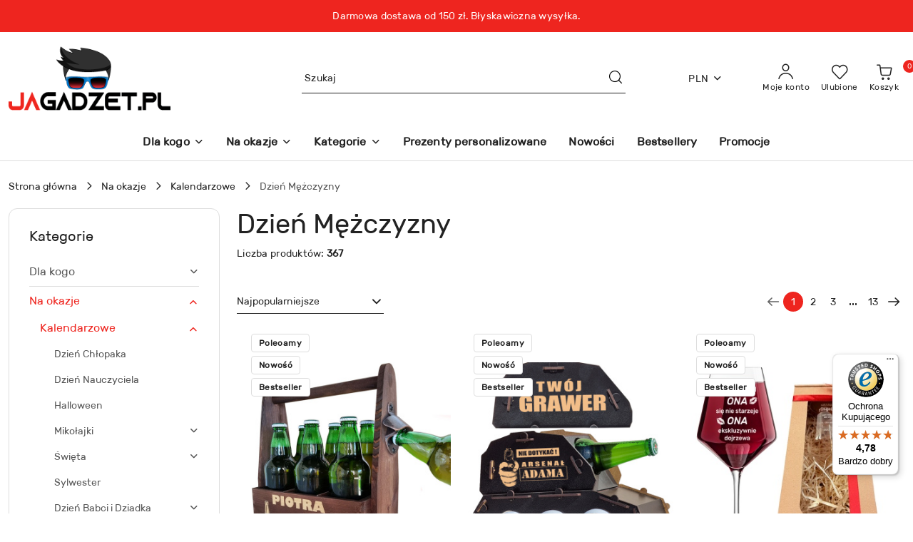

--- FILE ---
content_type: text/html; charset=utf-8
request_url: https://jagadzet.pl/Dzien-Mezczyzny-c888
body_size: 65455
content:
<!DOCTYPE html>
<html lang="pl" currency="PLN"  class=" ">
	<head>
		<meta http-equiv="Content-Type" content="text/html; charset=UTF-8" />
		<meta name="description" content=" ">
		<meta name="keywords" content="">
					<meta name="generator" content="Sky-Shop">
						<meta name="author" content="JaGadzet.pl - działa na oprogramowaniu sklepów internetowych Sky-Shop.pl">
		<meta name="viewport" content="width=device-width, initial-scale=1.0">
		<meta name="skin_id" content="flex">
		<meta property="og:title" content="Dzień Mężczyzny &gt; Gadżety • Fajne Prezenty, Śmieszne Upominki i Zabawne Rzeczy | Sklep Internetowy z Gadżetami – JaGadzet.pl">
		<meta property="og:description" content=" ">
					<meta property="og:image" content="https://jagadzet.pl/upload/jagadzet/logos//bbb1.png">
			<meta property="og:image:type" content="image/png">
			<meta property="og:image:width" content="">
			<meta property="og:image:height" content="">
			<link rel="image_src" href="https://jagadzet.pl/upload/jagadzet/logos//bbb1.png">
							<link rel="shortcut icon" href="/upload/jagadzet/favicon.png">
									<link rel="next" href="https://jagadzet.pl/Dzien-Mezczyzny-c888/pa/2">
							<link rel="canonical" href="https://jagadzet.pl/Dzien-Mezczyzny-c888">
						<title>Dzień Mężczyzny &gt; Gadżety • Fajne Prezenty, Śmieszne Upominki i Zabawne Rzeczy | Sklep Internetowy z Gadżetami – JaGadzet.pl</title>
		

				


    <script type="text/plain" data-cookiecategory="marketing">
        !function(f, b, e, v, n, t, s) {
            if (f.fbq) return;
            n = f.fbq = function() {
                n.callMethod ?
                    n.callMethod.apply(n, arguments) : n.queue.push(arguments)
            };
            if (!f._fbq) f._fbq = n;
            n.push = n;
            n.loaded = !0;
            n.version = '2.0';
            n.queue = [];
            t = b.createElement(e);
            t.async = !0;
            t.src = v;
            s = b.getElementsByTagName(e)[0];
            s.parentNode.insertBefore(t, s)
        }(window,
            document, 'script', 'https://connect.facebook.net/en_US/fbevents.js');
        fbq('init', '1670935716503577');

				fbq('track', 'PageView', {}, { eventID: 'PageView.0369029001768477798' } );
		    </script>
    <noscript>
        <img height="1" width="1" src="https://www.facebook.com/tr?id=1670935716503577&ev=&noscript=1">
    </noscript>

<!-- edrone -->



	
        <script>
        const getCookie = (name) => {
            const pair = document.cookie.split('; ').find(x => x.startsWith(name+'='))
            if (pair) {
                return JSON.parse(pair.split('=')[1])
            }
        }

        const ccCookie = getCookie('cc_cookie')

        window.dataLayer = window.dataLayer || [];
        function gtag(){dataLayer.push(arguments);}

        gtag('consent', 'default', {
            'ad_storage': 'denied',
            'analytics_storage': 'denied',
            'ad_user_data': 'denied',
            'ad_personalization':  'denied',
            'security_storage': 'denied',
            'personalization_storage': 'denied',
            'functionality_storage': 'denied',
            wait_for_update: 500
        });

        // --- MICROSOFT ---
        window.uetq = window.uetq || [];
        window.uetq.push('consent', 'default', {
            'ad_storage': 'denied'
        });

        if (ccCookie) {
            gtag('consent', 'update', {
                'ad_storage': ccCookie.categories.includes('marketing') ? 'granted' : 'denied',
                'analytics_storage': ccCookie.categories.includes('analytics') ? 'granted' : 'denied',
                'ad_user_data': ccCookie.categories.includes('marketing') ? 'granted' : 'denied',
                'ad_personalization':  ccCookie.categories.includes('marketing') ? 'granted' : 'denied',
                'security_storage': 'granted',
                'personalization_storage': 'granted',
                'functionality_storage': 'granted'
            });

            // --- MICROSOFT ---
            window.uetq.push('consent', 'update', {
                'ad_storage': ccCookie.categories.includes('marketing') ? 'granted' : 'denied'
            });
        }

    </script>
        <script async src="https://www.googletagmanager.com/gtag/js?id=G-J70YB15KYJ"></script>
    <script>
        window.dataLayer = window.dataLayer || [];
        function gtag(){dataLayer.push(arguments);}
        gtag('js', new Date());

        gtag('config', 'G-J70YB15KYJ');
    </script>
	

	
<!-- Google Tag Manager -->
<script>(function(w,d,s,l,i){w[l]=w[l]||[];w[l].push({'gtm.start':
        new Date().getTime(),event:'gtm.js'});var f=d.getElementsByTagName(s)[0],
    j=d.createElement(s),dl=l!='dataLayer'?'&l='+l:'';j.async=true;j.src=
    'https://www.googletagmanager.com/gtm.js?id='+i+dl;f.parentNode.insertBefore(j,f);
})(window,document,'script','dataLayer','GTM-KT76Z47');</script>
<!-- End Google Tag Manager -->

	<script>
		var GA_4_PRODUCTS_DATA =  [{"item_id":1593,"item_brand":"","item_category":"Dzie\u0144 M\u0119\u017cczyzny"},{"item_id":27033,"item_brand":"","item_category":"Dzie\u0144 M\u0119\u017cczyzny"},{"item_id":29607,"item_brand":"","item_category":"Dzie\u0144 M\u0119\u017cczyzny"},{"item_id":28634,"item_brand":"","item_category":"Dzie\u0144 M\u0119\u017cczyzny"},{"item_id":28636,"item_brand":"","item_category":"Dzie\u0144 M\u0119\u017cczyzny"},{"item_id":24160,"item_brand":"","item_category":"Dzie\u0144 M\u0119\u017cczyzny"},{"item_id":28659,"item_brand":"","item_category":"Dzie\u0144 M\u0119\u017cczyzny"},{"item_id":29436,"item_brand":"","item_category":"Dzie\u0144 M\u0119\u017cczyzny"},{"item_id":25452,"item_brand":"","item_category":"Dzie\u0144 M\u0119\u017cczyzny"},{"item_id":341,"item_brand":"Froster","item_category":"Dzie\u0144 M\u0119\u017cczyzny"},{"item_id":30010,"item_brand":"","item_category":"Dzie\u0144 M\u0119\u017cczyzny"},{"item_id":352,"item_brand":"Froster","item_category":"Dzie\u0144 M\u0119\u017cczyzny"},{"item_id":26964,"item_brand":"","item_category":"Dzie\u0144 M\u0119\u017cczyzny"},{"item_id":22711,"item_brand":"","item_category":"Dzie\u0144 M\u0119\u017cczyzny"},{"item_id":27512,"item_brand":"","item_category":"Dzie\u0144 M\u0119\u017cczyzny"},{"item_id":29864,"item_brand":"","item_category":"Dzie\u0144 M\u0119\u017cczyzny"},{"item_id":29973,"item_brand":"","item_category":"Dzie\u0144 M\u0119\u017cczyzny"},{"item_id":179,"item_brand":"Froster","item_category":"Dzie\u0144 M\u0119\u017cczyzny"},{"item_id":28633,"item_brand":"","item_category":"Dzie\u0144 M\u0119\u017cczyzny"},{"item_id":27194,"item_brand":"","item_category":"Dzie\u0144 M\u0119\u017cczyzny"},{"item_id":24152,"item_brand":"GM","item_category":"Dzie\u0144 M\u0119\u017cczyzny"},{"item_id":27499,"item_brand":"","item_category":"Dzie\u0144 M\u0119\u017cczyzny"},{"item_id":899,"item_brand":"GiftWorld","item_category":"Dzie\u0144 M\u0119\u017cczyzny"},{"item_id":29972,"item_brand":"","item_category":"Dzie\u0144 M\u0119\u017cczyzny"},{"item_id":25594,"item_brand":"","item_category":"Dzie\u0144 M\u0119\u017cczyzny"},{"item_id":1203,"item_brand":"Punttime","item_category":"Dzie\u0144 M\u0119\u017cczyzny"},{"item_id":29849,"item_brand":"","item_category":"Dzie\u0144 M\u0119\u017cczyzny"},{"item_id":11493,"item_brand":"Kemis","item_category":"Dzie\u0144 M\u0119\u017cczyzny"},{"item_id":4485,"item_brand":"Producent niezdefiniowany","item_category":"Dzie\u0144 M\u0119\u017cczyzny"},{"item_id":12873,"item_brand":"","item_category":"Dzie\u0144 M\u0119\u017cczyzny"}] ;
			</script>







	<script id="ceneo_opinie" type="text/plain" data-cookiecategory="marketing">(function(w,d,s,i,dl){w._ceneo = w._ceneo || function () {
		w._ceneo.e = w._ceneo.e || []; w._ceneo.e.push(arguments); };
		w._ceneo.e = w._ceneo.e || [];dl=dl===undefined?"dataLayer":dl;
		const f = d.getElementsByTagName(s)[0], j = d.createElement(s); j.defer = true;
		j.src = "https://ssl.ceneo.pl/ct/v5/script.js?accountGuid=" + i + "&t=" +
				Date.now() + (dl ? "&dl=" + dl : ''); f.parentNode.insertBefore(j, f);
	})(window, document, "script", "8c42b548-23fe-44d8-88ee-24eb98dfd2bb");</script>
		<script type="text/javascript">

			function imageLoaded(element, target = "prev") {
				let siblingElement;
				if (target === "prev") {
					siblingElement = element.previousElementSibling;
				} else if (target === "link") {
					siblingElement = element.parentElement.previousElementSibling;
				}
				if (siblingElement && (siblingElement.classList.contains("fa") || siblingElement.classList.contains("icon-refresh"))) {
					siblingElement.style.display = "none";
				}
			}
			</script>

        		<link rel="stylesheet" href="/view/new/scheme/public/_common/scss/libs/bootstrap5.min.css">
		<link rel="stylesheet"  href="/view/new/scheme/public/_common/scss/libs/angular-material.min.css">
		
		<link rel="stylesheet" href="/view/new/userContent/jagadzet/style.css?v=906">
		<meta name="google-site-verification" content="23auXe2x2cCN-7fvFqchM453jfyOvanFkuzqUTRM-nc">
<meta name="facebook-domain-verification" content="uuqfy65e7ljzysub03jtg85o7n2mv3">

<!-- Hotjar Tracking Code for https://jagadzet.pl -->
<script>
    (function(h,o,t,j,a,r){
        h.hj=h.hj||function(){(h.hj.q=h.hj.q||[]).push(arguments)};
        h._hjSettings={hjid:2882008,hjsv:6};
        a=o.getElementsByTagName('head')[0];
        r=o.createElement('script');r.async=1;
        r.src=t+h._hjSettings.hjid+j+h._hjSettings.hjsv;
        a.appendChild(r);
    })(window,document,'https://static.hotjar.com/c/hotjar-','.js?sv=');
</script>


<script src="https://integrations.etrusted.com/applications/widget.js/v2" defer async></script>
<!-- oceny produktowe trustedshop -->
<script>
const LANG = "pl",
CURRENCY = "PLN",
CONTROLER = "category",
CAT_ID = 888,
CAT_NAME = "Dzień Mężczyzny",
PROD_ID = 0,
PROD_PRICE = 0,
PROD_NAME = "",
PROD_AMOUNT = 0,
NEWS_ID = 0;
</script>
<!-- oceny produktowe trustedshop -->
		
		<script src="/view/new/scheme/public/_common/js/libs/promise/promise.min.js"></script>
		<script src="/view/new/scheme/public/_common/js/libs/jquery/jquery.min.js"></script>
		<script src="/view/new/scheme/public/_common/js/libs/angularjs/angularjs.min.js"></script>
	</head>
	<body 		  data-coupon-codes-active="1"
		  data-free-delivery-info-active="1"
		  data-generate-pdf-config="CART"
		  data-hide-price="0"
		  data-is-user-logged-id="0"
		  data-loyalty-points-active="0"
		  data-cart-simple-info-quantity="0"
		  data-cart-simple-info-price="0,00 zł"
		  data-base="PLN"
		  data-used="PLN|zł"
		  data-rates="'PLN':1,'EUR':3.8281818181818,'CZK':0.15809090909091"
		  data-decimal-hide="0"
		  data-decimal=","
		  data-thousand=" "
		   data-js-hash="8b17c694e4"		  data-gtag-events="true" data-gtag-id="G-J70YB15KYJ"		  		  class="		  		  		  		  "
		  		  		  		  		  data-hurt-price-type=""
		  data-hurt-price-text=""
		  		  data-tax="23"
	>
		<script async src="https://static.pl.profity.shop/clients/main.js"></script>

<script>
var tag = document.createElement("script");
tag.src = "https://cdn.allekurier.pl/mail-box/banner.js?hid=67d854b3-0864-44f4-9afe-73d1ad615d36";
document.getElementsByTagName("body")[0].appendChild(tag);
</script>


<script
  async
  data-desktop-y-offset="0"
  data-mobile-y-offset="0"
  data-desktop-disable-reviews="false"
  data-desktop-enable-custom="false"
  data-desktop-position="right"
  data-desktop-custom-opening-direction="topright"
  data-desktop-custom-width="150"
  data-desktop-enable-fadeout="false"
  data-disable-mobile="false"
  data-disable-trustbadge="false"
  data-mobile-custom-width="150"
  data-mobile-custom-opening-direction="topright"
  data-mobile-disable-reviews="false"
  data-mobile-enable-custom="false"
  data-mobile-position="left"
  data-mobile-enable-topbar="false"
  charset="UTF-8"
  src="//widgets.trustedshops.com/js/XEF70AE1BF461AA4BDE9E6CE51ACF195D.js"
></script>
		
					
<!-- Google Tag Manager (noscript) -->
<noscript>
    <iframe src="https://www.googletagmanager.com/ns.html?id=G-J70YB15KYJ"
                  height="0" width="0" style="display:none;visibility:hidden"></iframe>
</noscript>
<!-- End Google Tag Manager (noscript) -->
		


<div id="aria-live" role="alert" aria-live="assertive" class="sr-only">&nbsp;</div>
<main class="skyshop-container" data-ng-app="SkyShopModule">
		
<div class="header_topbar_logo_search_basket-wrapper header_wrapper" data-ng-controller="CartCtrl" data-ng-init="init({type: 'QUICK_CART', turnOffSales: 0})">
        
<md-sidenav role="dialog" aria-modal="true" ng-cloak md-component-id="mobile-cart" class="md-sidenav-right position-fixed full-width-sidenav" sidenav-swipe>
    <md-content layout-padding="">
        <div class="dropdown dropdown-quick-cart">
            
<div data-ng-if="data.cartSelected || data.hidePrice" id="header_cart" class="header_cart">
    <!--googleoff: all-->

    <div class="header_cart_title d-flex align-items-center justify-content-between hidden-on-desktop">
        <span class="sky-f-body-bold">Koszyk (<span data-ng-bind="data.cartAmount">0</span>)</span>
        <button aria-label="Zamknij podgląd koszyka" class="border-0 bg-transparent d-flex" data-ng-keydown="closeMobileCart($event)" data-ng-click="closeMobileCart($event)"><span class="icon-close_24 icon-24 icon-600"></span></button>
    </div>

    <div data-ng-if="data.cartSelected.items.length" class="products-scroll" data-scrollbar>
        <ul class="products">
            <li aria-labelledby="prod-[{[$index]}]-name"
                    data-nosnippet data-ng-repeat="item in data.cartSelected.items track by item.id"
                data-ng-if="item.type !== 'GRATIS_PRODUCT'"
                class="product-tile justify-content-between d-flex align-items-start">

                <button class="d-flex flex-grow-1 border-0 bg-transparent text-decoration-children" data-ng-click="openProductPage(item.product)" data-ng-disabled="isApiPending">
                    <img class="product-image"
                         data-ng-srcset="[{[item.product.photo.url]}] 75w"
                         sizes="(max-width: 1200px) 75px, 100px"
                         data-ng-src="[{[item.product.photo.url]}]"
                         alt="[{[item.product.name]}]"
                         aria-hidden="true"/>
                    <div>
                        <h3 id="prod-[{[$index]}]-name"
                            class="product-name sky-f-small-regular text-start child-decoration">
                            <span aria-label="Produkt [{[$index+1]}]:"></span>
                            <span data-ng-bind="item.product.name"></span>
                        </h3>
                        <p class="product-total text-start">
                            <span class="sr-only">Ilość:</span>
                            <span data-ng-bind="item.quantity"></span>
                            <span aria-hidden="true">x</span>
                            <span class="sr-only">Cena jednostkowa:</span>
                            <span class="sky-f-small-bold text-lowercase" data-ng-bind-html="item.unitPriceSummary | priceFormat:''"></span>
                        </p>
                    </div>
                </button>
                <div>
                    <button aria-label="Usuń produkt z koszyka: [{[item.product.name]}]"
                            type="button"
                            class="d-flex border-0 bg-transparent p-0 m-2"
                            is-disabled="isApiPending"
                            remove-list-item
                            parent-selector-to-remove="'li'"
                            collapse-animation="true"
                            click="deleteCartItem(item.id)">
                        <span class="icon-close_circle_24 icon-18 cursor-pointer">
                        <span class="path1"></span>
                        <span class="path2"></span>
                    </span>
                    </button>

                </div>
            </li>
        </ul>
    </div>
    <div data-ng-if="!data.cartSelected.items.length"
         class="cart-empty d-flex justify-content-center align-items-center">
        <span class="sky-f-body-medium">Koszyk jest pusty</span>
    </div>
    
<section data-ng-if="cartFinalDiscountByFreeDelivery() || (data.cartFreeDelivery && data.cartFreeDelivery.status !== data.cartFreeDeliveryStatuses.NOT_AVAILABLE)" class="free_shipment sky-statement-green sky-rounded-4 sky-mb-1">
  <div data-ng-if="!cartFinalDiscountByFreeDelivery()  && data.cartFreeDelivery && data.cartFreeDelivery.missingAmount > 0">
    <p class="d-flex justify-content-center align-items-center mb-0 color-inherit">
      <span class="icon-truck icon-24 me-2"></span>
      <span class="core_addAriaLivePolite sky-f-caption-regular">
            Do bezpłatnej dostawy brakuje
        <span class="sky-f-caption-medium text-lowercase" data-ng-bind-html="data.cartFreeDelivery | priceFormat: ''">-,--</span>
        </span>
    </p>
  </div>
  <div data-ng-if="cartFinalDiscountByFreeDelivery() || data.cartFreeDelivery.missingAmount <= 0">
    <div class="cart-upper strong special free-delivery d-flex justify-content-center align-items-center">
      <span class="icon-truck icon-24 me-2 sky-text-green-dark"></span>
      <span class="core_addAriaLivePolite sky-f-caption-medium sky-text-green-dark text-uppercase">Darmowa dostawa!</span>
    </div>
  </div>
</section>    <div role="region" aria-labelledby="order_summary">
        <h3 id="order_summary" class="sr-only">Podsumowanie zamówienia</h3>
        <p class="d-flex justify-content-between color-inherit mb-0">
                <span class="sky-f-body-bold sky-letter-spacing-1per">Suma                 </span>
            <span data-ng-if="!data.hidePrice" class="price-color sky-f-body-bold sky-letter-spacing-1per"
                  data-ng-bind-html="data.cartSelected.priceSummary | priceFormat:'':true">0,00 zł</span>
            <span data-ng-if="data.hidePrice" class="sky-f-body-bold"></span>
        </p>
                <p class="quick-cart-products-actions__summary-discount-info mb-0" data-ng-if="data.cartSelected.priceSummary.final.gross != data.cartSelected.priceSummary.base.gross">
            <small>Cena uwzględnia rabaty</small>
        </p>
    </div>
    <div class="execute-order-container">
        <button type="button"
                data-ng-click="executeOrder($event)"
                data-ng-keydown="executeOrder($event)"
                class="btn btn-primary sky-f-body-bold d-block w-100">
            Realizuj zamówienie
        </button>
    </div>


    <!--googleon: all-->
</div>        </div>
    </md-content>
</md-sidenav>        <header class="header header_topbar_logo_search_basket " data-sticky="yes">
        

<div class="header_searchbar_panel d-flex align-items-top">
  <div class="container-xxl">
    <div class="container container-wrapper d-flex justify-content-center">
      
<form id="header_panel_searchbar" class="header_searchbar" method="GET" action="/category/#top">

    <div class="sky-input-group-material input-group">
        <input aria-label="Wyszukaj produkt"
               class="form-control sky-f-small-regular p-1 pb-0 pt-0 pe-4 core_quickSearchAjax"
               cy-data="headerSearch"
               type="search"
               name="q"
               value=""
               placeholder="Szukaj"
               autocomplete="off"
               product-per-page="5"
                       />
                <button type="submit" value="Szukaj" aria-label="Szukaj i przejdź do wyników wyszukiwania" class="p-1 pb-0 pt-0">
            <span class="icon-search_big icon-20"></span>
        </button>
    </div>
        <div aria-live="assertive" class="aria-live-quick-search sr-only"></div>
    <div class="core_quickSearchAjaxHints hidden">
        <div class="search d-flex align-items-center flex-column">
            <div class="search-loading text-center">
                <span class="icon-refresh spinner icon-30 sky-text-black-primary"></span>
            </div>
            <div         class="search-information text-center hidden">
                <span class="information sky-f-small-regular"></span>
            </div>
            <table class="search-results w-100">
                <tr class="search-result-pattern hidden" data-id="{{:id:}}">
                    <td class="w-100" role="group">
                        <a href="#{{:url:}}" class="link d-flex">
                            <div class="search-img">
                                <img src="/view/new/img/transparent.png" data-src="{{:image:}}_60.jpg" alt=""/>
                            </div>
                            <div class="search-info">
                                <div class="search-name">
                                    <span class="sr-only">Produkt {{:position:}}:</span>
                                    <span class="sky-f-small-regular">{{:name:}}</span>
                                    <span class="sr-only">.</span>
                                </div>
                                <div class="search-price">
                                  <span  class="sky-f-small-bold {{:is_discount:}}">
                                      <span class="sr-only">Cena przed promocją:</span>
                                      <span class="core_priceFormat" data-price="{{:price:}}"></span>
                                      <span class="sr-only">.</span>
                                  </span>
                                    <span class="price sky-f-small-bold sky-text-red">
                                        <span class="sr-only">{{:aria_price:}}</span>
                                        <span class="core_priceFormat " data-price="{{:price_discount:}}"></span>
                                        <span class="sr-only">.</span>
                                    </span>
                                </div>
                            </div>
                        </a>
                    </td>
                </tr>
            </table>
            <div class="search-count hidden">
                 <button aria-label="Przejdź do wszystkich wyników wyszukiwania" type="submit" class="sky-f-small-regular border-0 bg-transparent text-decoration-children">
                     <span class="child-decoration">
                         Pokaż wszystkie:<span class="ms-1 sky-f-small-medium count"></span>
                     </span>
                 </button>
            </div>
        </div>
    </div>
    </form>      <button aria-label="Zamknij wyszukiwarkę" id="toggleHeaderSearchbarPanel" type="button" class="close-searchbar ms-2 bg-transparent border-0">
        <span class="icon-close_28 icon-28"></span>
      </button>
    </div>
  </div>
</div>
<style>
    :root {
        --info_block_bg: #ee251f;
        --info_block_color: #ffffff;
    }
</style>
<section id="header_infoblock"
         class="header_infoblock "
         data-sticky-infoblock="0"
         data-infoblock-hash="RGFybW93YSUyMGRvc3Rhd2ElMjBvZCUyMDE1MCUyMHolQzUlODIuJTIwQiVDNSU4Mnlza2F3aWN6bmElMjB3eXN5JUM1JTgya2EuJTIzZWUyNTFmJTIzZmZmZmZm">
    <div class="container-xxl d-flex">
        <div id="header_infoblock_container" class="container container-wrapper d-flex justify-content-center position-relative">
            <div class="d-flex align-items-center sky-f-small-regular">
                <span class="content text-center">Darmowa dostawa od 150 zł. Błyskawiczna wysyłka.</span>
            </div>
                                </div>
    </div>
</section>
<div class="container-xxl header_with_searchbar">
  <div class="container container-wrapper">
    <div class="header-components d-flex justify-content-between align-items-center">
      <div class="logo-wrapper d-flex hidden-on-desktop">
        <div class="d-flex align-items-center w-100">
          
<div class="hidden-on-desktop d-flex align-items-center mb-3 mt-3">
    <button aria-label="Otwórz menu główne" type="button" id="mobile-open-flex-menu" class="icon-hamburger_menu icon-23 sky-cursor-pointer border-0 bg-transparent p-0 icon-black"></button>

    <div id="mobile-flex-menu" class="flex_menu">
        <div class="flex_menu_title d-flex align-items-center justify-content-between hidden-on-desktop">
            <button aria-label="Powrót do poprzedniego poziomu menu" class="flex_back_button icon-arrow_left_32 icon-600 bg-transparent border-0 p-0 icon-black" ></button>
            <span class="sky-f-body-bold title">
                <span class="ms-3 me-3 logo">
                    
<!--PARAMETERS:
    COMPONENT_CLASS
    SRC
    ALT
    DEFAULT_ALT
-->

<a href="/" class=" header_mobile_menu_logo d-flex align-items-center">
    <img data-src-old-browser=""  src="/upload/jagadzet/logos//bbb1.png" alt=" JaGadzet.pl " />
</a>                </span>

            </span>
            <button id="mobile-flex-menu-close" type="button" aria-label="Zamknij menu główne" class="icon-close_24 icon-24 icon-600 mx-3 bg-transparent border-0 p-0 icon-black"></button>
        </div>
        <div class="categories-scroll scroll-content">
            <ul class="main-categories categories-level-1">
                
                                                <li>
                    <a
                              role="button" aria-haspopup="true"  tabindex="0"                            data-title="Dla kogo" ">
                        <span>Dla kogo</span>
                        <span class="icon-arrow_right_16 icon-16 icon-600"></span>
                    </a>
                                            <ul aria-label="Lista opcji dla: Dla kogo" class="categories-level-2">
                                                                                                <li>
                                        <a role="button" aria-haspopup="true" tabindex="0" data-title="Dla Niej" href="/prezenty-dla-kobiet">
                                            <span>Dla Niej</span>
                                                                                            <span class="icon-arrow_right_16 icon-16 icon-600"></span>
                                                                                    </a>
                                                                                    <ul>
                                                                                                    <li>
                                                        <a data-title="Dziewczyny" href="/prezent-dla-dziewczyny">
                                                            <span>Dziewczyny</span>
                                                        </a>
                                                    </li>
                                                                                                    <li>
                                                        <a data-title="Żony" href="/prezent-dla-zony">
                                                            <span>Żony</span>
                                                        </a>
                                                    </li>
                                                                                                    <li>
                                                        <a data-title="Mamy" href="/prezent-dla-mamy">
                                                            <span>Mamy</span>
                                                        </a>
                                                    </li>
                                                                                                    <li>
                                                        <a data-title="Babci" href="/prezent-dla-babci">
                                                            <span>Babci</span>
                                                        </a>
                                                    </li>
                                                                                                    <li>
                                                        <a data-title="Teściowej" href="/prezent-dla-tesciowej">
                                                            <span>Teściowej</span>
                                                        </a>
                                                    </li>
                                                                                                    <li>
                                                        <a data-title="Przyjaciółki" href="/Przyjaciolki-c891">
                                                            <span>Przyjaciółki</span>
                                                        </a>
                                                    </li>
                                                                                                    <li>
                                                        <a data-title="Siostry" href="/siostry">
                                                            <span>Siostry</span>
                                                        </a>
                                                    </li>
                                                                                                    <li>
                                                        <a data-title="Szefowej" href="/dla-szefowej">
                                                            <span>Szefowej</span>
                                                        </a>
                                                    </li>
                                                                                                    <li>
                                                        <a data-title="Świadkowej" href="/dla-swiadkowej">
                                                            <span>Świadkowej</span>
                                                        </a>
                                                    </li>
                                                                                                    <li>
                                                        <a data-title="Córki" href="/prezent-dla-corki">
                                                            <span>Córki</span>
                                                        </a>
                                                    </li>
                                                                                                    <li>
                                                        <a data-title="Cioci" href="/prezent-dla-cioci">
                                                            <span>Cioci</span>
                                                        </a>
                                                    </li>
                                                                                                    <li>
                                                        <a data-title="Singielki" href="/prezenty-dla-singielki">
                                                            <span>Singielki</span>
                                                        </a>
                                                    </li>
                                                                                                    <li>
                                                        <a data-title="Synowej" href="/prezenty-dla-synowej">
                                                            <span>Synowej</span>
                                                        </a>
                                                    </li>
                                                                                                    <li>
                                                        <a data-title="Studentki" href="/prezenty-dla-studentki">
                                                            <span>Studentki</span>
                                                        </a>
                                                    </li>
                                                                                                    <li>
                                                        <a data-title="Sąsiadki" href="/prezent-dla-sasiadki">
                                                            <span>Sąsiadki</span>
                                                        </a>
                                                    </li>
                                                                                            </ul>
                                                                                                                                                                        <li>
                                        <a role="button" aria-haspopup="true" tabindex="0" data-title="Dla Niego" href="/prezent-dla-mezczyzny">
                                            <span>Dla Niego</span>
                                                                                            <span class="icon-arrow_right_16 icon-16 icon-600"></span>
                                                                                    </a>
                                                                                    <ul>
                                                                                                    <li>
                                                        <a data-title="Chłopaka" href="/prezent-dla-chlopaka">
                                                            <span>Chłopaka</span>
                                                        </a>
                                                    </li>
                                                                                                    <li>
                                                        <a data-title="Męża" href="/prezent-dla-meza">
                                                            <span>Męża</span>
                                                        </a>
                                                    </li>
                                                                                                    <li>
                                                        <a data-title="Taty" href="/prezent-dla-taty">
                                                            <span>Taty</span>
                                                        </a>
                                                    </li>
                                                                                                    <li>
                                                        <a data-title="Dziadka" href="/prezent-dla-dziadka">
                                                            <span>Dziadka</span>
                                                        </a>
                                                    </li>
                                                                                                    <li>
                                                        <a data-title="Teścia" href="/prezent-dla-tescia">
                                                            <span>Teścia</span>
                                                        </a>
                                                    </li>
                                                                                                    <li>
                                                        <a data-title="Przyjaciela" href="/Przyjaciela-c892">
                                                            <span>Przyjaciela</span>
                                                        </a>
                                                    </li>
                                                                                                    <li>
                                                        <a data-title="Brata" href="/brata">
                                                            <span>Brata</span>
                                                        </a>
                                                    </li>
                                                                                                    <li>
                                                        <a data-title="Szefa" href="/dla-szefa">
                                                            <span>Szefa</span>
                                                        </a>
                                                    </li>
                                                                                                    <li>
                                                        <a data-title="Świadka" href="/dla-swiadka">
                                                            <span>Świadka</span>
                                                        </a>
                                                    </li>
                                                                                                    <li>
                                                        <a data-title="Singla" href="/prezent-dla-singla">
                                                            <span>Singla</span>
                                                        </a>
                                                    </li>
                                                                                                    <li>
                                                        <a data-title="Syna" href="/prezent-dla-syna">
                                                            <span>Syna</span>
                                                        </a>
                                                    </li>
                                                                                                    <li>
                                                        <a data-title="Zięcia" href="/prezent-dla-ziecia">
                                                            <span>Zięcia</span>
                                                        </a>
                                                    </li>
                                                                                                    <li>
                                                        <a data-title="Studenta" href="/prezent-dla-studenta">
                                                            <span>Studenta</span>
                                                        </a>
                                                    </li>
                                                                                                    <li>
                                                        <a data-title="Sąsiada" href="/prezent-dla-sasiada">
                                                            <span>Sąsiada</span>
                                                        </a>
                                                    </li>
                                                                                                    <li>
                                                        <a data-title="Gentelmena" href="/prezenty-dla-gentelmana">
                                                            <span>Gentelmena</span>
                                                        </a>
                                                    </li>
                                                                                                    <li>
                                                        <a data-title="Wujka" href="/prezent-dla-wujka">
                                                            <span>Wujka</span>
                                                        </a>
                                                    </li>
                                                                                            </ul>
                                                                                                                                                                        <li>
                                        <a role="button" aria-haspopup="true" tabindex="0" data-title="Dla par" href="/prezenty-dla-par">
                                            <span>Dla par</span>
                                                                                            <span class="icon-arrow_right_16 icon-16 icon-600"></span>
                                                                                    </a>
                                                                                    <ul>
                                                                                                    <li>
                                                        <a data-title="Młodej Pary" href="/dla-mlodej-pary">
                                                            <span>Młodej Pary</span>
                                                        </a>
                                                    </li>
                                                                                                    <li>
                                                        <a data-title="Rodziców" href="/dla-rodzicow">
                                                            <span>Rodziców</span>
                                                        </a>
                                                    </li>
                                                                                                    <li>
                                                        <a data-title="Narzeczonych" href="/dla-narzeczonych">
                                                            <span>Narzeczonych</span>
                                                        </a>
                                                    </li>
                                                                                            </ul>
                                                                                                                                                                        <li>
                                        <a role="button" aria-haspopup="true" tabindex="0" data-title="Dziecka" href="/prezenty-dla-dzieci">
                                            <span>Dziecka</span>
                                                                                            <span class="icon-arrow_right_16 icon-16 icon-600"></span>
                                                                                    </a>
                                                                                    <ul>
                                                                                                    <li>
                                                        <a data-title="Zabawki" href="/zabawki-gadzety">
                                                            <span>Zabawki</span>
                                                        </a>
                                                    </li>
                                                                                                    <li>
                                                        <a data-title="Prezenty dla niemowlaka" href="/prezenty-dla-niemowlaka">
                                                            <span>Prezenty dla niemowlaka</span>
                                                        </a>
                                                    </li>
                                                                                                    <li>
                                                        <a data-title="Prezenty dla chłopca" href="/prezenty-dla-chlopca">
                                                            <span>Prezenty dla chłopca</span>
                                                        </a>
                                                    </li>
                                                                                                    <li>
                                                        <a data-title="Prezenty dla dziewczynki" href="/prezenty-dla-dziewczynki">
                                                            <span>Prezenty dla dziewczynki</span>
                                                        </a>
                                                    </li>
                                                                                                    <li>
                                                        <a data-title="Prezenty dla nastolatka" href="/prezenty-dla-nastolatka">
                                                            <span>Prezenty dla nastolatka</span>
                                                        </a>
                                                    </li>
                                                                                            </ul>
                                                                                                                                                                        <li>
                                        <a  data-title="Dla pupila" href="/gadzety-dla-psa-kota">
                                            <span>Dla pupila</span>
                                                                                    </a>
                                                                                                                            </ul>
                                    </li>
                                
                
                                                                                <li>
                    <a
                              role="button" aria-haspopup="true"  tabindex="0"                            data-title="Na okazje" ">
                        <span>Na okazje</span>
                        <span class="icon-arrow_right_16 icon-16 icon-600"></span>
                    </a>
                                            <ul aria-label="Lista opcji dla: Na okazje" class="categories-level-2">
                                                                                                <li>
                                        <a role="button" aria-haspopup="true" tabindex="0" data-title="Kalendarzowe" href="/prezenty-na-rozne-okazje">
                                            <span>Kalendarzowe</span>
                                                                                            <span class="icon-arrow_right_16 icon-16 icon-600"></span>
                                                                                    </a>
                                                                                    <ul>
                                                                                                    <li>
                                                        <a data-title="Dzień Chłopaka" href="/prezent-na-dzien-chlopaka">
                                                            <span>Dzień Chłopaka</span>
                                                        </a>
                                                    </li>
                                                                                                    <li>
                                                        <a data-title="Dzień Nauczyciela" href="/prezent-na-dzien-nauczyciela">
                                                            <span>Dzień Nauczyciela</span>
                                                        </a>
                                                    </li>
                                                                                                    <li>
                                                        <a data-title="Halloween" href="/ozdoby-dekoracje-gadzety-halloween">
                                                            <span>Halloween</span>
                                                        </a>
                                                    </li>
                                                                                                    <li>
                                                        <a data-title="Mikołajki" href="/prezent-na-mikolajki">
                                                            <span>Mikołajki</span>
                                                        </a>
                                                    </li>
                                                                                                    <li>
                                                        <a data-title="Święta" href="/prezenty-na-swieta">
                                                            <span>Święta</span>
                                                        </a>
                                                    </li>
                                                                                                    <li>
                                                        <a data-title="Sylwester" href="/Sylwester-c847">
                                                            <span>Sylwester</span>
                                                        </a>
                                                    </li>
                                                                                                    <li>
                                                        <a data-title="Dzień Babci i Dziadka" href="/prezent-na-dzien-babci-i-dziadka">
                                                            <span>Dzień Babci i Dziadka</span>
                                                        </a>
                                                    </li>
                                                                                                    <li>
                                                        <a data-title="Walentynki" href="/prezent-na-walentynki">
                                                            <span>Walentynki</span>
                                                        </a>
                                                    </li>
                                                                                                    <li>
                                                        <a data-title="Dzień Kobiet" href="/prezent-na-dzien-kobiet">
                                                            <span>Dzień Kobiet</span>
                                                        </a>
                                                    </li>
                                                                                                    <li>
                                                        <a data-title="Dzień Mężczyzny" href="/Dzien-Mezczyzny-c888">
                                                            <span>Dzień Mężczyzny</span>
                                                        </a>
                                                    </li>
                                                                                                    <li>
                                                        <a data-title="Dzień Matki" href="/prezent-na-dzien-matki">
                                                            <span>Dzień Matki</span>
                                                        </a>
                                                    </li>
                                                                                                    <li>
                                                        <a data-title="Dzień Dziecka" href="/Dzien-Dziecka-c41">
                                                            <span>Dzień Dziecka</span>
                                                        </a>
                                                    </li>
                                                                                                    <li>
                                                        <a data-title="Dzień Ojca" href="/prezent-na-dzien-ojca">
                                                            <span>Dzień Ojca</span>
                                                        </a>
                                                    </li>
                                                                                            </ul>
                                                                                                                                                                        <li>
                                        <a role="button" aria-haspopup="true" tabindex="0" data-title="Urodziny" href="/prezenty-na-urodziny">
                                            <span>Urodziny</span>
                                                                                            <span class="icon-arrow_right_16 icon-16 icon-600"></span>
                                                                                    </a>
                                                                                    <ul>
                                                                                                    <li>
                                                        <a data-title="Narodziny Baby Shower Pępkowe" href="/baby-shower-gadzety-na-narodziny-dziecka">
                                                            <span>Narodziny Baby Shower Pępkowe</span>
                                                        </a>
                                                    </li>
                                                                                                    <li>
                                                        <a data-title="Prezent na roczek" href="/prezenty-na-roczek">
                                                            <span>Prezent na roczek</span>
                                                        </a>
                                                    </li>
                                                                                                    <li>
                                                        <a data-title="Prezent na 18 urodziny" href="/prezent-na-18-stke">
                                                            <span>Prezent na 18 urodziny</span>
                                                        </a>
                                                    </li>
                                                                                                    <li>
                                                        <a data-title="Prezent na 30 urodziny" href="/prezenty-na-30-urodziny">
                                                            <span>Prezent na 30 urodziny</span>
                                                        </a>
                                                    </li>
                                                                                                    <li>
                                                        <a data-title="Prezent na 40 urodziny" href="/prezenty-na-40-urodziny">
                                                            <span>Prezent na 40 urodziny</span>
                                                        </a>
                                                    </li>
                                                                                                    <li>
                                                        <a data-title="Prezent na 50 urodziny" href="/prezenty-na-50-urodziny">
                                                            <span>Prezent na 50 urodziny</span>
                                                        </a>
                                                    </li>
                                                                                                    <li>
                                                        <a data-title="Prezent na 60 urodziny" href="/prezenty-na-60-urodziny">
                                                            <span>Prezent na 60 urodziny</span>
                                                        </a>
                                                    </li>
                                                                                                    <li>
                                                        <a data-title="Prezent na 70 urodziny" href="/prezenty-na-70-urodziny">
                                                            <span>Prezent na 70 urodziny</span>
                                                        </a>
                                                    </li>
                                                                                                    <li>
                                                        <a data-title="Nie okrągłe" href="/prezenty-na-nieokragla-rocznice">
                                                            <span>Nie okrągłe</span>
                                                        </a>
                                                    </li>
                                                                                            </ul>
                                                                                                                                                                        <li>
                                        <a role="button" aria-haspopup="true" tabindex="0" data-title="Inne" href="/prezenty-gadzety-na-rozne-okazje">
                                            <span>Inne</span>
                                                                                            <span class="icon-arrow_right_16 icon-16 icon-600"></span>
                                                                                    </a>
                                                                                    <ul>
                                                                                                    <li>
                                                        <a data-title="Chrzest" href="/na-chrzest">
                                                            <span>Chrzest</span>
                                                        </a>
                                                    </li>
                                                                                                    <li>
                                                        <a data-title="Komunia" href="/Komunia-c946">
                                                            <span>Komunia</span>
                                                        </a>
                                                    </li>
                                                                                                    <li>
                                                        <a data-title="Imieniny" href="/prezenty-na-imieniny">
                                                            <span>Imieniny</span>
                                                        </a>
                                                    </li>
                                                                                                    <li>
                                                        <a data-title="Impreza" href="/gadzety-akcesoria-imprezowe">
                                                            <span>Impreza</span>
                                                        </a>
                                                    </li>
                                                                                                    <li>
                                                        <a data-title="Na grilla" href="/akcesoria-gadzety-na-grilla">
                                                            <span>Na grilla</span>
                                                        </a>
                                                    </li>
                                                                                                    <li>
                                                        <a data-title="Parapetówkę" href="/parapetowke">
                                                            <span>Parapetówkę</span>
                                                        </a>
                                                    </li>
                                                                                                    <li>
                                                        <a data-title="Prezent dla Pary Młodej" href="/prezenty-dla-pary-mlodej">
                                                            <span>Prezent dla Pary Młodej</span>
                                                        </a>
                                                    </li>
                                                                                                    <li>
                                                        <a data-title="Prezent na rocznicę ślubu" href="/prezenty-na-rocznice-slubu">
                                                            <span>Prezent na rocznicę ślubu</span>
                                                        </a>
                                                    </li>
                                                                                                    <li>
                                                        <a data-title="Ślub" href="/na-slub">
                                                            <span>Ślub</span>
                                                        </a>
                                                    </li>
                                                                                                    <li>
                                                        <a data-title="Wieczór kawalerski" href="/prezenty-na-wieczor-kawalerski">
                                                            <span>Wieczór kawalerski</span>
                                                        </a>
                                                    </li>
                                                                                                    <li>
                                                        <a data-title="Wieczór panieński" href="/prezenty-na-wieczor-panienski">
                                                            <span>Wieczór panieński</span>
                                                        </a>
                                                    </li>
                                                                                            </ul>
                                                                                                                            </ul>
                                    </li>
                                
                
                                                                                <li>
                    <a
                              role="button" aria-haspopup="true"  tabindex="0"                            data-title="Kategorie" ">
                        <span>Kategorie</span>
                        <span class="icon-arrow_right_16 icon-16 icon-600"></span>
                    </a>
                                            <ul aria-label="Lista opcji dla: Kategorie" class="categories-level-2">
                                                                                                <li>
                                        <a role="button" aria-haspopup="true" tabindex="0" data-title="Akcesoria do alkoholi" href="/akcesoria-gadzety-do-alkoholi">
                                            <span>Akcesoria do alkoholi</span>
                                                                                            <span class="icon-arrow_right_16 icon-16 icon-600"></span>
                                                                                    </a>
                                                                                    <ul>
                                                                                                    <li>
                                                        <a data-title="Do whisky" href="/akcesoria-gadzety-do-whisky">
                                                            <span>Do whisky</span>
                                                        </a>
                                                    </li>
                                                                                                    <li>
                                                        <a data-title="Do piwa" href="/akcesoria-gadzety-do-piwa">
                                                            <span>Do piwa</span>
                                                        </a>
                                                    </li>
                                                                                                    <li>
                                                        <a data-title="Do wódki" href="/akcesoria-gadzety-do-wodki">
                                                            <span>Do wódki</span>
                                                        </a>
                                                    </li>
                                                                                                    <li>
                                                        <a data-title="Do wina" href="/akcesoria-gadzety-do-wina">
                                                            <span>Do wina</span>
                                                        </a>
                                                    </li>
                                                                                            </ul>
                                                                                                                                                                        <li>
                                        <a role="button" aria-haspopup="true" tabindex="0" data-title="Do picia" href="/akcesoria-gadzety-do-picia">
                                            <span>Do picia</span>
                                                                                            <span class="icon-arrow_right_16 icon-16 icon-600"></span>
                                                                                    </a>
                                                                                    <ul>
                                                                                                    <li>
                                                        <a data-title="Dyspensery, dystrybutory alkoholu" href="/dyspensery-i-dystrybutory-do-alkoholu">
                                                            <span>Dyspensery, dystrybutory alkoholu</span>
                                                        </a>
                                                    </li>
                                                                                                    <li>
                                                        <a data-title="Kieliszki" href="/kieliszki-do-shotow">
                                                            <span>Kieliszki</span>
                                                        </a>
                                                    </li>
                                                                                                    <li>
                                                        <a data-title="Kubki" href="/kubki-do-picia-fajne-na-prezenty-gadzety">
                                                            <span>Kubki</span>
                                                        </a>
                                                    </li>
                                                                                                    <li>
                                                        <a data-title="Kufle" href="/kufle-na-prezent-do-piwa">
                                                            <span>Kufle</span>
                                                        </a>
                                                    </li>
                                                                                                    <li>
                                                        <a data-title="Opakowania na alkohol" href="/opakowania-na-alkohol">
                                                            <span>Opakowania na alkohol</span>
                                                        </a>
                                                    </li>
                                                                                                    <li>
                                                        <a data-title="Piersiówki" href="/piersiowki-na-prezent">
                                                            <span>Piersiówki</span>
                                                        </a>
                                                    </li>
                                                                                            </ul>
                                                                                                                                                                        <li>
                                        <a role="button" aria-haspopup="true" tabindex="0" data-title="Dom i Ogród" href="/gadzety-do-domu-ogrodu">
                                            <span>Dom i Ogród</span>
                                                                                            <span class="icon-arrow_right_16 icon-16 icon-600"></span>
                                                                                    </a>
                                                                                    <ul>
                                                                                                    <li>
                                                        <a data-title="Akcesoria do ćwiczeń, fitness" href="/gadzety-i-akcesoria-do-cwiczen-fitness">
                                                            <span>Akcesoria do ćwiczeń, fitness</span>
                                                        </a>
                                                    </li>
                                                                                                    <li>
                                                        <a data-title="Gadżety do domu" href="/gadzety-do-domu">
                                                            <span>Gadżety do domu</span>
                                                        </a>
                                                    </li>
                                                                                                    <li>
                                                        <a data-title="Gadżety do kuchni" href="/gadzety-do-kuchni">
                                                            <span>Gadżety do kuchni</span>
                                                        </a>
                                                    </li>
                                                                                                    <li>
                                                        <a data-title="Gadżety do ogrodu" href="/gadzety-do-ogrodu">
                                                            <span>Gadżety do ogrodu</span>
                                                        </a>
                                                    </li>
                                                                                                    <li>
                                                        <a data-title="Gadżety praktyczne" href="/praktyczne-gadzety">
                                                            <span>Gadżety praktyczne</span>
                                                        </a>
                                                    </li>
                                                                                                    <li>
                                                        <a data-title="Kocyko - szlafroki" href="/kocyko-szlafroki">
                                                            <span>Kocyko - szlafroki</span>
                                                        </a>
                                                    </li>
                                                                                                    <li>
                                                        <a data-title="Lampki nocne" href="/smieszne-lampki-nocne">
                                                            <span>Lampki nocne</span>
                                                        </a>
                                                    </li>
                                                                                                    <li>
                                                        <a data-title="Organizery" href="/organizery-na-ubrania-i-do-samochodu">
                                                            <span>Organizery</span>
                                                        </a>
                                                    </li>
                                                                                                    <li>
                                                        <a data-title="Poduszki, poszewki" href="/poduszki-poszewki-smieszne-emotki">
                                                            <span>Poduszki, poszewki</span>
                                                        </a>
                                                    </li>
                                                                                                    <li>
                                                        <a data-title="Ręczniki" href="/reczniki-smieszne">
                                                            <span>Ręczniki</span>
                                                        </a>
                                                    </li>
                                                                                                    <li>
                                                        <a data-title="Zegarki, budziki" href="/smieszne-budziki-zegarki">
                                                            <span>Zegarki, budziki</span>
                                                        </a>
                                                    </li>
                                                                                            </ul>
                                                                                                                                                                        <li>
                                        <a role="button" aria-haspopup="true" tabindex="0" data-title="Prezent wg zawodu" href="/prezenty-wg-zawodu">
                                            <span>Prezent wg zawodu</span>
                                                                                            <span class="icon-arrow_right_16 icon-16 icon-600"></span>
                                                                                    </a>
                                                                                    <ul>
                                                                                                    <li>
                                                        <a data-title="Dla barbera" href="/prezenty-dla-barbera">
                                                            <span>Dla barbera</span>
                                                        </a>
                                                    </li>
                                                                                                    <li>
                                                        <a data-title="Dla barmana" href="/prezenty-dla-barmana">
                                                            <span>Dla barmana</span>
                                                        </a>
                                                    </li>
                                                                                                    <li>
                                                        <a data-title="Dla budowlańca" href="/prezenty-dla-budowlanca">
                                                            <span>Dla budowlańca</span>
                                                        </a>
                                                    </li>
                                                                                                    <li>
                                                        <a data-title="Dla fotografa" href="/prezenty-dla-fotografa">
                                                            <span>Dla fotografa</span>
                                                        </a>
                                                    </li>
                                                                                                    <li>
                                                        <a data-title="Dla fryzjera" href="/prezent-dla-fryzjera">
                                                            <span>Dla fryzjera</span>
                                                        </a>
                                                    </li>
                                                                                                    <li>
                                                        <a data-title="Dla kierowcy" href="/prezenty-dla-kierowcy">
                                                            <span>Dla kierowcy</span>
                                                        </a>
                                                    </li>
                                                                                                    <li>
                                                        <a data-title="Dla hydraulika" href="/prezenty-dla-hydraulika">
                                                            <span>Dla hydraulika</span>
                                                        </a>
                                                    </li>
                                                                                                    <li>
                                                        <a data-title="Dla informatyka" href="/prezenty-dla-informatyka">
                                                            <span>Dla informatyka</span>
                                                        </a>
                                                    </li>
                                                                                                    <li>
                                                        <a data-title="Dla kucharza" href="/prezenty-dla-kucharza">
                                                            <span>Dla kucharza</span>
                                                        </a>
                                                    </li>
                                                                                                    <li>
                                                        <a data-title="Dla mechanika" href="/prezenty-dla-mechanika">
                                                            <span>Dla mechanika</span>
                                                        </a>
                                                    </li>
                                                                                                    <li>
                                                        <a data-title="Dla policjanta" href="/prezenty-dla-policjanta">
                                                            <span>Dla policjanta</span>
                                                        </a>
                                                    </li>
                                                                                                    <li>
                                                        <a data-title="Dla strażaka" href="/prezenty-dla-stazaka">
                                                            <span>Dla strażaka</span>
                                                        </a>
                                                    </li>
                                                                                                    <li>
                                                        <a data-title="Dla trenera" href="/prezenty-dla-trenera">
                                                            <span>Dla trenera</span>
                                                        </a>
                                                    </li>
                                                                                                    <li>
                                                        <a data-title="Dla żołnierza" href="/prezenty-dla-zolnierza">
                                                            <span>Dla żołnierza</span>
                                                        </a>
                                                    </li>
                                                                                            </ul>
                                                                                                                                                                        <li>
                                        <a role="button" aria-haspopup="true" tabindex="0" data-title="Prezent wg zainteresowania" href="/prezenty-wg-zainteresowania">
                                            <span>Prezent wg zainteresowania</span>
                                                                                            <span class="icon-arrow_right_16 icon-16 icon-600"></span>
                                                                                    </a>
                                                                                    <ul>
                                                                                                    <li>
                                                        <a data-title="Brodacz" href="/prezenty-dla-brodacza">
                                                            <span>Brodacz</span>
                                                        </a>
                                                    </li>
                                                                                                    <li>
                                                        <a data-title="Fan motoryzacji" href="/prezenty-dla-fana-motoryzacji">
                                                            <span>Fan motoryzacji</span>
                                                        </a>
                                                    </li>
                                                                                                    <li>
                                                        <a data-title="Fotograf" href="/prezenty-dla-fotografa-amatora">
                                                            <span>Fotograf</span>
                                                        </a>
                                                    </li>
                                                                                                    <li>
                                                        <a data-title="Gitarzysta" href="/prezenty-dla-gitarzysty">
                                                            <span>Gitarzysta</span>
                                                        </a>
                                                    </li>
                                                                                                    <li>
                                                        <a data-title="Golfista" href="/prezenty-dla-golfisty">
                                                            <span>Golfista</span>
                                                        </a>
                                                    </li>
                                                                                                    <li>
                                                        <a data-title="Gracz" href="/prezenty-dla-gracza">
                                                            <span>Gracz</span>
                                                        </a>
                                                    </li>
                                                                                                    <li>
                                                        <a data-title="Kawosz" href="/prezenty-dla-kawosza">
                                                            <span>Kawosz</span>
                                                        </a>
                                                    </li>
                                                                                                    <li>
                                                        <a data-title="Kociara" href="/prezenty-dla-kociary">
                                                            <span>Kociara</span>
                                                        </a>
                                                    </li>
                                                                                                    <li>
                                                        <a data-title="Majsterkowicz" href="/prezenty-dla-majsterkowicza">
                                                            <span>Majsterkowicz</span>
                                                        </a>
                                                    </li>
                                                                                                    <li>
                                                        <a data-title="Miłośnik gotowania" href="/prezenty-dla-milosnika-gotowania">
                                                            <span>Miłośnik gotowania</span>
                                                        </a>
                                                    </li>
                                                                                                    <li>
                                                        <a data-title="Miłośnik wina" href="/prezenty-dla-milosnika-wina">
                                                            <span>Miłośnik wina</span>
                                                        </a>
                                                    </li>
                                                                                                    <li>
                                                        <a data-title="Miłośnik whisky" href="/prezenty-dla-milosnika-whisky">
                                                            <span>Miłośnik whisky</span>
                                                        </a>
                                                    </li>
                                                                                                    <li>
                                                        <a data-title="Motocyklisty" href="/dla-motocyklisty">
                                                            <span>Motocyklisty</span>
                                                        </a>
                                                    </li>
                                                                                                    <li>
                                                        <a data-title="Muzyk" href="/prezenty-dla-muzyka">
                                                            <span>Muzyk</span>
                                                        </a>
                                                    </li>
                                                                                                    <li>
                                                        <a data-title="Myśliwego" href="/dla-mysliwego">
                                                            <span>Myśliwego</span>
                                                        </a>
                                                    </li>
                                                                                                    <li>
                                                        <a data-title="Piłkarz" href="/prezenty-dla-pilkarza">
                                                            <span>Piłkarz</span>
                                                        </a>
                                                    </li>
                                                                                                    <li>
                                                        <a data-title="Piwosz" href="/prezenty-dla-piwosza">
                                                            <span>Piwosz</span>
                                                        </a>
                                                    </li>
                                                                                                    <li>
                                                        <a data-title="Rowerzysty" href="/dla-rowerzysty">
                                                            <span>Rowerzysty</span>
                                                        </a>
                                                    </li>
                                                                                                    <li>
                                                        <a data-title="Sportowiec" href="/prezenty-dla-sportowca">
                                                            <span>Sportowiec</span>
                                                        </a>
                                                    </li>
                                                                                                    <li>
                                                        <a data-title="Survivalowiec" href="/prezenty-dla-survivalowca">
                                                            <span>Survivalowiec</span>
                                                        </a>
                                                    </li>
                                                                                                    <li>
                                                        <a data-title="Szachista" href="/prezenty-dla-szachisty">
                                                            <span>Szachista</span>
                                                        </a>
                                                    </li>
                                                                                                    <li>
                                                        <a data-title="Wędkarza" href="/dla-wedkarza">
                                                            <span>Wędkarza</span>
                                                        </a>
                                                    </li>
                                                                                            </ul>
                                                                                                                                                                        <li>
                                        <a role="button" aria-haspopup="true" tabindex="0" data-title="Prezent wg hobby" href="/Prezent-wg-hobby-c932">
                                            <span>Prezent wg hobby</span>
                                                                                            <span class="icon-arrow_right_16 icon-16 icon-600"></span>
                                                                                    </a>
                                                                                    <ul>
                                                                                                    <li>
                                                        <a data-title="Dla biegacza" href="/prezent-dla-biegacza">
                                                            <span>Dla biegacza</span>
                                                        </a>
                                                    </li>
                                                                                                    <li>
                                                        <a data-title="Dla grzybiarza" href="/prezent-dla-grzybiarza">
                                                            <span>Dla grzybiarza</span>
                                                        </a>
                                                    </li>
                                                                                                    <li>
                                                        <a data-title="Dla koniary" href="/prezent-dla-koniary">
                                                            <span>Dla koniary</span>
                                                        </a>
                                                    </li>
                                                                                                    <li>
                                                        <a data-title="Dla miłośnika gór" href="/prezent-dla-milosnika-gor">
                                                            <span>Dla miłośnika gór</span>
                                                        </a>
                                                    </li>
                                                                                                    <li>
                                                        <a data-title="Dla ogrodnika" href="/prezent-dla-ogrodnika">
                                                            <span>Dla ogrodnika</span>
                                                        </a>
                                                    </li>
                                                                                                    <li>
                                                        <a data-title="Dla podróżnika" href="/prezenty-dla-podroznikow">
                                                            <span>Dla podróżnika</span>
                                                        </a>
                                                    </li>
                                                                                                    <li>
                                                        <a data-title="Dla żeglarza" href="/prezent-dla-zeglarza">
                                                            <span>Dla żeglarza</span>
                                                        </a>
                                                    </li>
                                                                                                    <li>
                                                        <a data-title="Dla koszykarza" href="/prezent-dla-koszykarza">
                                                            <span>Dla koszykarza</span>
                                                        </a>
                                                    </li>
                                                                                                    <li>
                                                        <a data-title="Dla mola książkowego" href="/prezent-dla-mola-ksiazkowego">
                                                            <span>Dla mola książkowego</span>
                                                        </a>
                                                    </li>
                                                                                                    <li>
                                                        <a data-title="Dla psiarza" href="/prezent-dla-psiarza">
                                                            <span>Dla psiarza</span>
                                                        </a>
                                                    </li>
                                                                                                    <li>
                                                        <a data-title="Dla siatkarza" href="/prezent-dla-siatkarza">
                                                            <span>Dla siatkarza</span>
                                                        </a>
                                                    </li>
                                                                                                    <li>
                                                        <a data-title="Dla tenisisty" href="/prezent-dla-tenisisty">
                                                            <span>Dla tenisisty</span>
                                                        </a>
                                                    </li>
                                                                                            </ul>
                                                                                                                                                                        <li>
                                        <a role="button" aria-haspopup="true" tabindex="0" data-title="Pozostałe" href="/pozostale-prezenty">
                                            <span>Pozostałe</span>
                                                                                            <span class="icon-arrow_right_16 icon-16 icon-600"></span>
                                                                                    </a>
                                                                                    <ul>
                                                                                                    <li>
                                                        <a data-title="Akcesoria do komputera" href="/gadzety-do-komputera">
                                                            <span>Akcesoria do komputera</span>
                                                        </a>
                                                    </li>
                                                                                                    <li>
                                                        <a data-title="Akcesoria do telefonu" href="/gadzety-do-telefonow">
                                                            <span>Akcesoria do telefonu</span>
                                                        </a>
                                                    </li>
                                                                                                    <li>
                                                        <a data-title="Akcesoria rowerowe" href="/gadzety-rowerowe">
                                                            <span>Akcesoria rowerowe</span>
                                                        </a>
                                                    </li>
                                                                                                    <li>
                                                        <a data-title="Gadżety do samochodu" href="/gadzety-do-samochodu">
                                                            <span>Gadżety do samochodu</span>
                                                        </a>
                                                    </li>
                                                                                                    <li>
                                                        <a data-title="Gadżety z filmów, bajek i gier" href="/produkty-licencyjne-gadzety-akcesoria">
                                                            <span>Gadżety z filmów, bajek i gier</span>
                                                        </a>
                                                    </li>
                                                                                                    <li>
                                                        <a data-title="Gadżety na impreze" href="/gadzety-na-impreze">
                                                            <span>Gadżety na impreze</span>
                                                        </a>
                                                    </li>
                                                                                                    <li>
                                                        <a data-title="Gry" href="/gry-towarzyskie">
                                                            <span>Gry</span>
                                                        </a>
                                                    </li>
                                                                                                    <li>
                                                        <a data-title="Lato i Turystyka" href="/gadzety-na-lato">
                                                            <span>Lato i Turystyka</span>
                                                        </a>
                                                    </li>
                                                                                                    <li>
                                                        <a data-title="Masażery" href="/masazery-do-ciala">
                                                            <span>Masażery</span>
                                                        </a>
                                                    </li>
                                                                                                    <li>
                                                        <a data-title="Skarpetki" href="/skarpetki">
                                                            <span>Skarpetki</span>
                                                        </a>
                                                    </li>
                                                                                                    <li>
                                                        <a data-title="Śmieszne gadżety" href="/smieszne-prezenty-gadzety">
                                                            <span>Śmieszne gadżety</span>
                                                        </a>
                                                    </li>
                                                                                                    <li>
                                                        <a data-title="Zdrapki" href="/zdrapki">
                                                            <span>Zdrapki</span>
                                                        </a>
                                                    </li>
                                                                                                    <li>
                                                        <a data-title="Zdrowie i uroda" href="/akcesoria-do-higieny">
                                                            <span>Zdrowie i uroda</span>
                                                        </a>
                                                    </li>
                                                                                                    <li>
                                                        <a data-title="sttokarek" href="/sttokarek">
                                                            <span>sttokarek</span>
                                                        </a>
                                                    </li>
                                                                                                    <li>
                                                        <a data-title="Zestawy prezentowe" href="/Zestawy-prezentowe-c945">
                                                            <span>Zestawy prezentowe</span>
                                                        </a>
                                                    </li>
                                                                                            </ul>
                                                                                                                            </ul>
                                    </li>
                                
                
                                                                                
                
                                <li>
                    <a data-title="Prezenty personalizowane" href="https://jagadzet.pl/Produkty-personalizowane-c113" >
                        <span>Prezenty personalizowane</span>
                    </a>
                </li>
                                                                                
                
                                <li>
                    <a data-title="Nowości" href="/category/c/new" >
                        <span>Nowości</span>
                    </a>
                </li>
                                                                                
                
                                <li>
                    <a data-title="Bestsellery" href="/category/c/bestseller" >
                        <span>Bestsellery</span>
                    </a>
                </li>
                                                                                
                
                                <li>
                    <a data-title="Promocje" href="/category/c/promotion" >
                        <span>Promocje</span>
                    </a>
                </li>
                                                            </ul>
        </div>

    </div>
</div>
          <div class="ms-3 me-3 flex-grow-1">
            
<!--PARAMETERS:
    COMPONENT_CLASS
    SRC
    ALT
    DEFAULT_ALT
-->

<a href="/" class="d-flex align-items-center">
    <img data-src-old-browser=""  src="/upload/jagadzet/logos//bbb1.png" alt=" JaGadzet.pl " />
</a>          </div>
        </div>

        
<!-- PARAMETERS:
     SEARCH_ICON_HIDDEN_ON_DESKTOP
     ICON_LABELS_HIDDEN_ON_DESKTOP

     HIDE_SEARCH
     HIDE_ACCOUNT
     HIDE_CART
     HIDE_MENU_ON_DESKTOP
     CART_SUFFIX_ID

 -->

<nav class=" hidden-on-desktop header_user_menu sky-navbar navbar navbar-expand-lg sky-mt-2-5 sky-mb-2-5 col justify-content-end">
    <ul class="navbar-nav d-flex flex-flow-nowrap align-items-center">
            <li class="nav-item
                hidden-on-desktop">
            <button aria-label="Otwórz wyszukiwarkę" id="toggleHeaderSearchbarPanel" type="button" class="nav-link d-flex flex-column align-items-center bg-transparent border-0">
                <span class="icon-search_big icon-24"></span>
                <span aria-hidden="true" class="sky-f-caption-regular text-nowrap hidden-on-mobile">Szukaj</span>            </button>
        </li>
    
    
                <li class="
                nav-item position-relative">
            <button type="button" aria-label="Liczba ulubionych produktów: 0" class="core_openStore nav-link d-flex flex-column align-items-center bg-transparent border-0">
                <span class="icon-favourite_outline icon-24"></span>
                <span class="sky-f-caption-regular hidden-on-mobile ">Ulubione</span>
                            </button>
        </li>
                                            <li class="
                                        nav-item quick-cart dropdown" >
                    <button
                            id="header-cart-button-mobile"
                            aria-label="Liczba produktów w koszyku: [{[data.cartAmount]}]"
                            aria-haspopup="true"
                            aria-expanded="false"
                            aria-controls="header-cart-menu-mobile"
                            class="nav-link cart-item dropdown-toggle d-flex flex-column align-items-center position-relative bg-transparent border-0"
                            type="button"
                            data-bs-toggle="dropdown"
                            data-ng-keydown="openMobileCart($event)"
                            data-ng-click="openMobileCart($event)" data-ng-mouseenter="loadMobileCart()">
                                    <span class="icon-shipping_bag icon-24"></span>
                                    <span class="sky-f-caption-regular text-nowrap hidden-on-mobile ">Koszyk</span>
                                    <span class="translate-middle sky-badge badge-cart-amount">
                                        <span data-ng-bind="data.cartAmount" class="sky-f-number-in-circle">0</span>
                                    </span>
                    </button>
                    <ul id="header-cart-menu-mobile"  class="dropdown-menu dropdown-quick-cart ">
                                                    <li ng-cloak data-ng-if="data.initCartAmount">
                                
<div data-ng-if="data.cartSelected || data.hidePrice" id="header_cart" class="header_cart">
    <!--googleoff: all-->

    <div class="header_cart_title d-flex align-items-center justify-content-between hidden-on-desktop">
        <span class="sky-f-body-bold">Koszyk (<span data-ng-bind="data.cartAmount">0</span>)</span>
        <button aria-label="Zamknij podgląd koszyka" class="border-0 bg-transparent d-flex" data-ng-keydown="closeMobileCart($event)" data-ng-click="closeMobileCart($event)"><span class="icon-close_24 icon-24 icon-600"></span></button>
    </div>

    <div data-ng-if="data.cartSelected.items.length" class="products-scroll" data-scrollbar>
        <ul class="products">
            <li aria-labelledby="prod-[{[$index]}]-name"
                    data-nosnippet data-ng-repeat="item in data.cartSelected.items track by item.id"
                data-ng-if="item.type !== 'GRATIS_PRODUCT'"
                class="product-tile justify-content-between d-flex align-items-start">

                <button class="d-flex flex-grow-1 border-0 bg-transparent text-decoration-children" data-ng-click="openProductPage(item.product)" data-ng-disabled="isApiPending">
                    <img class="product-image"
                         data-ng-srcset="[{[item.product.photo.url]}] 75w"
                         sizes="(max-width: 1200px) 75px, 100px"
                         data-ng-src="[{[item.product.photo.url]}]"
                         alt="[{[item.product.name]}]"
                         aria-hidden="true"/>
                    <div>
                        <h3 id="prod-[{[$index]}]-name"
                            class="product-name sky-f-small-regular text-start child-decoration">
                            <span aria-label="Produkt [{[$index+1]}]:"></span>
                            <span data-ng-bind="item.product.name"></span>
                        </h3>
                        <p class="product-total text-start">
                            <span class="sr-only">Ilość:</span>
                            <span data-ng-bind="item.quantity"></span>
                            <span aria-hidden="true">x</span>
                            <span class="sr-only">Cena jednostkowa:</span>
                            <span class="sky-f-small-bold text-lowercase" data-ng-bind-html="item.unitPriceSummary | priceFormat:''"></span>
                        </p>
                    </div>
                </button>
                <div>
                    <button aria-label="Usuń produkt z koszyka: [{[item.product.name]}]"
                            type="button"
                            class="d-flex border-0 bg-transparent p-0 m-2"
                            is-disabled="isApiPending"
                            remove-list-item
                            parent-selector-to-remove="'li'"
                            collapse-animation="true"
                            click="deleteCartItem(item.id)">
                        <span class="icon-close_circle_24 icon-18 cursor-pointer">
                        <span class="path1"></span>
                        <span class="path2"></span>
                    </span>
                    </button>

                </div>
            </li>
        </ul>
    </div>
    <div data-ng-if="!data.cartSelected.items.length"
         class="cart-empty d-flex justify-content-center align-items-center">
        <span class="sky-f-body-medium">Koszyk jest pusty</span>
    </div>
    
<section data-ng-if="cartFinalDiscountByFreeDelivery() || (data.cartFreeDelivery && data.cartFreeDelivery.status !== data.cartFreeDeliveryStatuses.NOT_AVAILABLE)" class="free_shipment sky-statement-green sky-rounded-4 sky-mb-1">
  <div data-ng-if="!cartFinalDiscountByFreeDelivery()  && data.cartFreeDelivery && data.cartFreeDelivery.missingAmount > 0">
    <p class="d-flex justify-content-center align-items-center mb-0 color-inherit">
      <span class="icon-truck icon-24 me-2"></span>
      <span class="core_addAriaLivePolite sky-f-caption-regular">
            Do bezpłatnej dostawy brakuje
        <span class="sky-f-caption-medium text-lowercase" data-ng-bind-html="data.cartFreeDelivery | priceFormat: ''">-,--</span>
        </span>
    </p>
  </div>
  <div data-ng-if="cartFinalDiscountByFreeDelivery() || data.cartFreeDelivery.missingAmount <= 0">
    <div class="cart-upper strong special free-delivery d-flex justify-content-center align-items-center">
      <span class="icon-truck icon-24 me-2 sky-text-green-dark"></span>
      <span class="core_addAriaLivePolite sky-f-caption-medium sky-text-green-dark text-uppercase">Darmowa dostawa!</span>
    </div>
  </div>
</section>    <div role="region" aria-labelledby="order_summary">
        <h3 id="order_summary" class="sr-only">Podsumowanie zamówienia</h3>
        <p class="d-flex justify-content-between color-inherit mb-0">
                <span class="sky-f-body-bold sky-letter-spacing-1per">Suma                 </span>
            <span data-ng-if="!data.hidePrice" class="price-color sky-f-body-bold sky-letter-spacing-1per"
                  data-ng-bind-html="data.cartSelected.priceSummary | priceFormat:'':true">0,00 zł</span>
            <span data-ng-if="data.hidePrice" class="sky-f-body-bold"></span>
        </p>
                <p class="quick-cart-products-actions__summary-discount-info mb-0" data-ng-if="data.cartSelected.priceSummary.final.gross != data.cartSelected.priceSummary.base.gross">
            <small>Cena uwzględnia rabaty</small>
        </p>
    </div>
    <div class="execute-order-container">
        <button type="button"
                data-ng-click="executeOrder($event)"
                data-ng-keydown="executeOrder($event)"
                class="btn btn-primary sky-f-body-bold d-block w-100">
            Realizuj zamówienie
        </button>
    </div>


    <!--googleon: all-->
</div>                            </li>
                                            </ul>
                </li>
                        </ul>
</nav>      </div>

      <div class="options-wrapper d-flex justify-content-between w-100 align-items-center">
        <div class="col logo-wrapper d-flex align-items-center hidden-on-mobile sky-me-2-5 sky-mt-2-5 sky-mb-2-5">
          
<!--PARAMETERS:
    COMPONENT_CLASS
    SRC
    ALT
    DEFAULT_ALT
-->

<a href="/" class="d-flex align-items-center">
    <img data-src-old-browser=""  src="/upload/jagadzet/logos//bbb1.png" alt=" JaGadzet.pl " />
</a>        </div>
        
<form id="header_main_searchbar" class="header_searchbar" method="GET" action="/category/#top">

    <div class="sky-input-group-material input-group">
        <input aria-label="Wyszukaj produkt"
               class="form-control sky-f-small-regular p-1 pb-0 pt-0 pe-4 core_quickSearchAjax"
               cy-data="headerSearch"
               type="search"
               name="q"
               value=""
               placeholder="Szukaj"
               autocomplete="off"
               product-per-page="5"
                       />
                <button type="submit" value="Szukaj" aria-label="Szukaj i przejdź do wyników wyszukiwania" class="p-1 pb-0 pt-0">
            <span class="icon-search_big icon-20"></span>
        </button>
    </div>
        <div aria-live="assertive" class="aria-live-quick-search sr-only"></div>
    <div class="core_quickSearchAjaxHints hidden">
        <div class="search d-flex align-items-center flex-column">
            <div class="search-loading text-center">
                <span class="icon-refresh spinner icon-30 sky-text-black-primary"></span>
            </div>
            <div         class="search-information text-center hidden">
                <span class="information sky-f-small-regular"></span>
            </div>
            <table class="search-results w-100">
                <tr class="search-result-pattern hidden" data-id="{{:id:}}">
                    <td class="w-100" role="group">
                        <a href="#{{:url:}}" class="link d-flex">
                            <div class="search-img">
                                <img src="/view/new/img/transparent.png" data-src="{{:image:}}_60.jpg" alt=""/>
                            </div>
                            <div class="search-info">
                                <div class="search-name">
                                    <span class="sr-only">Produkt {{:position:}}:</span>
                                    <span class="sky-f-small-regular">{{:name:}}</span>
                                    <span class="sr-only">.</span>
                                </div>
                                <div class="search-price">
                                  <span  class="sky-f-small-bold {{:is_discount:}}">
                                      <span class="sr-only">Cena przed promocją:</span>
                                      <span class="core_priceFormat" data-price="{{:price:}}"></span>
                                      <span class="sr-only">.</span>
                                  </span>
                                    <span class="price sky-f-small-bold sky-text-red">
                                        <span class="sr-only">{{:aria_price:}}</span>
                                        <span class="core_priceFormat " data-price="{{:price_discount:}}"></span>
                                        <span class="sr-only">.</span>
                                    </span>
                                </div>
                            </div>
                        </a>
                    </td>
                </tr>
            </table>
            <div class="search-count hidden">
                 <button aria-label="Przejdź do wszystkich wyników wyszukiwania" type="submit" class="sky-f-small-regular border-0 bg-transparent text-decoration-children">
                     <span class="child-decoration">
                         Pokaż wszystkie:<span class="ms-1 sky-f-small-medium count"></span>
                     </span>
                 </button>
            </div>
        </div>
    </div>
    </form>        <div class="col d-flex justify-content-end w-100">
          
<nav class="header_switchers sky-navbar navbar navbar-expand-lg sky-mt-2-5 sky-mb-2-5 col justify-content-end">

        <ul class="navbar-nav d-flex flex-flow-nowrap">
                                                    <li class="nav-item dropdown dropdown-currencies">
                <button type="button" class="nav-link sky-f-small-regular dropdown-toggle text-uppercase d-flex align-items-center bg-transparent border-0" data-bs-toggle="dropdown">
                    <span data-select-currency-name>PLN</span>
                    <span class="ms-1 icon-arrow_down_16 icon-16 icon-600"></span>
                </button>
                <ul class="dropdown-menu">
                                            <li>
                            <a class="dropdown-item d-flex justify-content-between active" data-select-currency-active href="#" data-select-currency="PLN|zł">
                                <div class="d-inline">
                                    <span class="currencies-name">PLN</span>
                                    <span>zł</span>
                                </div>                            
                            </a>
                        </li>
                                            <li>
                            <a class="dropdown-item d-flex justify-content-between " data-select-currency-active href="#" data-select-currency="EUR|€">
                                <div class="d-inline">
                                    <span class="currencies-name">EUR</span>
                                    <span>€</span>
                                </div>                            
                            </a>
                        </li>
                                            <li>
                            <a class="dropdown-item d-flex justify-content-between " data-select-currency-active href="#" data-select-currency="CZK|Kč">
                                <div class="d-inline">
                                    <span class="currencies-name">CZK</span>
                                    <span>Kč</span>
                                </div>                            
                            </a>
                        </li>
                                    </ul>
            </li>
                </ul>
    </nav>

          
<!-- PARAMETERS:
     SEARCH_ICON_HIDDEN_ON_DESKTOP
     ICON_LABELS_HIDDEN_ON_DESKTOP

     HIDE_SEARCH
     HIDE_ACCOUNT
     HIDE_CART
     HIDE_MENU_ON_DESKTOP
     CART_SUFFIX_ID

 -->

<nav class="header_user_menu sky-navbar navbar navbar-expand-lg sky-mt-2-5 sky-mb-2-5 col justify-content-end">
    <ul class="navbar-nav d-flex flex-flow-nowrap align-items-center">
            <li class="nav-item
         hidden-on-mobile         hidden-on-desktop">
            <button aria-label="Otwórz wyszukiwarkę" id="toggleHeaderSearchbarPanel" type="button" class="nav-link d-flex flex-column align-items-center bg-transparent border-0">
                <span class="icon-search_big icon-24"></span>
                <span aria-hidden="true" class="sky-f-caption-regular text-nowrap hidden-on-mobile">Szukaj</span>            </button>
        </li>
    
            <li class="nav-item dropdown">
            <button
                    id="header-user-account-button"
                    aria-label="Moje konto"
                    aria-haspopup="true"
                    aria-expanded="false"
                    aria-controls="header-user-account-menu"
                    class="nav-link account-item dropdown-toggle d-flex flex-column align-items-center bg-transparent border-0"
                    type="button"
                    data-bs-toggle="dropdown">
                <span class="icon-user icon-24"></span>
                <span class="sky-f-caption-regular text-nowrap ">Moje konto</span>
                <span class="hidden-on-desktop icon-arrow_down_16 icon-16 icon-600"></span>
            </button>
            <ul id="header-user-account-menu" class="dropdown-menu">
                                    <li>
                        <a aria-label="Zaloguj się" class="dropdown-item d-flex" href="/login/">
                            <span class="sky-f-caption-regular">Zaloguj się</span>
                        </a>
                    </li>
                    <li>
                        <a aria-label="Zarejestruj się" class="dropdown-item d-flex" href="/register/">
                            <span class="sky-f-caption-regular">Zarejestruj się</span>
                        </a>
                    </li>
                                    <li>
                        <a aria-label="Dodaj zgłoszenie" class="dropdown-item d-flex" href="/ticket/add/" rel="nofollow">
                            <span class="sky-f-caption-regular">Dodaj zgłoszenie</span>
                        </a>
                    </li>

                                    <li>
                        <a aria-label="Zgody cookies" class="dropdown-item d-flex" data-cc="c-settings" href="#" rel="nofollow">
                            <span class="sky-f-caption-regular">Zgody cookies</span>
                        </a>
                    </li>
                
                            </ul>
        </li>
    
                <li class="
         hidden-on-mobile         nav-item position-relative">
            <button type="button" aria-label="Liczba ulubionych produktów: 0" class="core_openStore nav-link d-flex flex-column align-items-center bg-transparent border-0">
                <span class="icon-favourite_outline icon-24"></span>
                <span class="sky-f-caption-regular hidden-on-mobile ">Ulubione</span>
                            </button>
        </li>
                                            <li class="
                     hidden-on-mobile                     nav-item quick-cart dropdown" cy-data="headerCart">
                    <button
                            id="header-cart-button-desktop"
                            aria-label="Liczba produktów w koszyku: [{[data.cartAmount]}]"
                            aria-haspopup="true"
                            aria-expanded="false"
                            aria-controls="header-cart-menu-desktop"
                            class="nav-link cart-item dropdown-toggle d-flex flex-column align-items-center position-relative bg-transparent border-0"
                            type="button"
                            data-bs-toggle="dropdown"
                            data-ng-keydown="openMobileCart($event)"
                            data-ng-click="openMobileCart($event)" data-ng-mouseenter="loadMobileCart()">
                                    <span class="icon-shipping_bag icon-24"></span>
                                    <span class="sky-f-caption-regular text-nowrap hidden-on-mobile ">Koszyk</span>
                                    <span class="translate-middle sky-badge badge-cart-amount">
                                        <span data-ng-bind="data.cartAmount" class="sky-f-number-in-circle">0</span>
                                    </span>
                    </button>
                    <ul id="header-cart-menu-desktop"  class="dropdown-menu dropdown-quick-cart ">
                                                    <li ng-cloak data-ng-if="data.initCartAmount">
                                
<div data-ng-if="data.cartSelected || data.hidePrice" id="header_cart" class="header_cart">
    <!--googleoff: all-->

    <div class="header_cart_title d-flex align-items-center justify-content-between hidden-on-desktop">
        <span class="sky-f-body-bold">Koszyk (<span data-ng-bind="data.cartAmount">0</span>)</span>
        <button aria-label="Zamknij podgląd koszyka" class="border-0 bg-transparent d-flex" data-ng-keydown="closeMobileCart($event)" data-ng-click="closeMobileCart($event)"><span class="icon-close_24 icon-24 icon-600"></span></button>
    </div>

    <div data-ng-if="data.cartSelected.items.length" class="products-scroll" data-scrollbar>
        <ul class="products">
            <li aria-labelledby="prod-[{[$index]}]-name"
                    data-nosnippet data-ng-repeat="item in data.cartSelected.items track by item.id"
                data-ng-if="item.type !== 'GRATIS_PRODUCT'"
                class="product-tile justify-content-between d-flex align-items-start">

                <button class="d-flex flex-grow-1 border-0 bg-transparent text-decoration-children" data-ng-click="openProductPage(item.product)" data-ng-disabled="isApiPending">
                    <img class="product-image"
                         data-ng-srcset="[{[item.product.photo.url]}] 75w"
                         sizes="(max-width: 1200px) 75px, 100px"
                         data-ng-src="[{[item.product.photo.url]}]"
                         alt="[{[item.product.name]}]"
                         aria-hidden="true"/>
                    <div>
                        <h3 id="prod-[{[$index]}]-name"
                            class="product-name sky-f-small-regular text-start child-decoration">
                            <span aria-label="Produkt [{[$index+1]}]:"></span>
                            <span data-ng-bind="item.product.name"></span>
                        </h3>
                        <p class="product-total text-start">
                            <span class="sr-only">Ilość:</span>
                            <span data-ng-bind="item.quantity"></span>
                            <span aria-hidden="true">x</span>
                            <span class="sr-only">Cena jednostkowa:</span>
                            <span class="sky-f-small-bold text-lowercase" data-ng-bind-html="item.unitPriceSummary | priceFormat:''"></span>
                        </p>
                    </div>
                </button>
                <div>
                    <button aria-label="Usuń produkt z koszyka: [{[item.product.name]}]"
                            type="button"
                            class="d-flex border-0 bg-transparent p-0 m-2"
                            is-disabled="isApiPending"
                            remove-list-item
                            parent-selector-to-remove="'li'"
                            collapse-animation="true"
                            click="deleteCartItem(item.id)">
                        <span class="icon-close_circle_24 icon-18 cursor-pointer">
                        <span class="path1"></span>
                        <span class="path2"></span>
                    </span>
                    </button>

                </div>
            </li>
        </ul>
    </div>
    <div data-ng-if="!data.cartSelected.items.length"
         class="cart-empty d-flex justify-content-center align-items-center">
        <span class="sky-f-body-medium">Koszyk jest pusty</span>
    </div>
    
<section data-ng-if="cartFinalDiscountByFreeDelivery() || (data.cartFreeDelivery && data.cartFreeDelivery.status !== data.cartFreeDeliveryStatuses.NOT_AVAILABLE)" class="free_shipment sky-statement-green sky-rounded-4 sky-mb-1">
  <div data-ng-if="!cartFinalDiscountByFreeDelivery()  && data.cartFreeDelivery && data.cartFreeDelivery.missingAmount > 0">
    <p class="d-flex justify-content-center align-items-center mb-0 color-inherit">
      <span class="icon-truck icon-24 me-2"></span>
      <span class="core_addAriaLivePolite sky-f-caption-regular">
            Do bezpłatnej dostawy brakuje
        <span class="sky-f-caption-medium text-lowercase" data-ng-bind-html="data.cartFreeDelivery | priceFormat: ''">-,--</span>
        </span>
    </p>
  </div>
  <div data-ng-if="cartFinalDiscountByFreeDelivery() || data.cartFreeDelivery.missingAmount <= 0">
    <div class="cart-upper strong special free-delivery d-flex justify-content-center align-items-center">
      <span class="icon-truck icon-24 me-2 sky-text-green-dark"></span>
      <span class="core_addAriaLivePolite sky-f-caption-medium sky-text-green-dark text-uppercase">Darmowa dostawa!</span>
    </div>
  </div>
</section>    <div role="region" aria-labelledby="order_summary">
        <h3 id="order_summary" class="sr-only">Podsumowanie zamówienia</h3>
        <p class="d-flex justify-content-between color-inherit mb-0">
                <span class="sky-f-body-bold sky-letter-spacing-1per">Suma                 </span>
            <span data-ng-if="!data.hidePrice" class="price-color sky-f-body-bold sky-letter-spacing-1per"
                  data-ng-bind-html="data.cartSelected.priceSummary | priceFormat:'':true">0,00 zł</span>
            <span data-ng-if="data.hidePrice" class="sky-f-body-bold"></span>
        </p>
                <p class="quick-cart-products-actions__summary-discount-info mb-0" data-ng-if="data.cartSelected.priceSummary.final.gross != data.cartSelected.priceSummary.base.gross">
            <small>Cena uwzględnia rabaty</small>
        </p>
    </div>
    <div class="execute-order-container">
        <button type="button"
                data-ng-click="executeOrder($event)"
                data-ng-keydown="executeOrder($event)"
                class="btn btn-primary sky-f-body-bold d-block w-100">
            Realizuj zamówienie
        </button>
    </div>


    <!--googleon: all-->
</div>                            </li>
                                            </ul>
                </li>
                        </ul>
</nav>        </div>
      </div>
    </div>
  </div>
</div>
<nav class="hidden-on-mobile">
  
<!--PARAMETERS
    VERTICAL_MENU
    IS_STICKY
    BORDER_BOTTOM
-->
<nav id="header_main_menu" class="header_main_menu sky-navbar navbar navbar-expand-lg flex-grow-1 hidden-on-mobile d-flex justify-content-center header-bordered" >

    <div class="container-xxl">
            <div class="container container-wrapper">
                <div class="header_main_menu_wrapper d-flex align-items-stretch justify-content-center">
                    <ul aria-label="Menu główne" id="header_main_menu_list" class="navbar-nav d-flex flex-flow-nowrap">

                                                                                                <li class="nav-item nav-item-categories dropdown ">
                            <a aria-haspopup="true" aria-expanded="false"  aria-label="Dla kogo"
                            class="nestedDropdown nav-link nav-link-border dropdown-toggle d-flex align-items-center text-break sky-cursor-pointer"
                            aria-controls="dropdown_menu_177"
                            data-bs-toggle="dropdown"
                               href="javascript:void(0);">
                            <span class="sky-f-body-bold me-1">Dla kogo</span>
                            <span class="icon-arrow_down_16 icon-16 icon-600 text-decoration-none"></span>
                            </a>
                            <ul id="dropdown_menu_177" class="dropdown-menu position-absolute">
                                <div class="container-xxl ">
                                    <div class="container container-wrapper ">
                                        <div class="row row-cols-3 dropdown-menu-scroll">
                                                                                                                                                                                <div class="col align-self-start ">
                                                <a class="text-decoration-children" aria-label="Dla Niej" href="/prezenty-dla-kobiet">
                                                    <span class="d-inline-block sky-f-small-bold mt-1 mb-2 child-decoration">Dla Niej</span>
                                                </a>
                                                                                                <ul id="">
                                                                                                        <li>
                                                        <a class="text-decoration-children" aria-label="Dziewczyny" href="/prezent-dla-dziewczyny">
                                                            <div class="d-flex align-items-center mb-2">
                                                                <span class="icon-arrow_right_16 icon-16 icon-600 me-1 text-decoration-none"></span>
                                                                <span class="sky-f-small-regular text-break child-decoration">Dziewczyny</span>
                                                            </div>

                                                        </a>
                                                    </li>
                                                                                                        <li>
                                                        <a class="text-decoration-children" aria-label="Żony" href="/prezent-dla-zony">
                                                            <div class="d-flex align-items-center mb-2">
                                                                <span class="icon-arrow_right_16 icon-16 icon-600 me-1 text-decoration-none"></span>
                                                                <span class="sky-f-small-regular text-break child-decoration">Żony</span>
                                                            </div>

                                                        </a>
                                                    </li>
                                                                                                        <li>
                                                        <a class="text-decoration-children" aria-label="Mamy" href="/prezent-dla-mamy">
                                                            <div class="d-flex align-items-center mb-2">
                                                                <span class="icon-arrow_right_16 icon-16 icon-600 me-1 text-decoration-none"></span>
                                                                <span class="sky-f-small-regular text-break child-decoration">Mamy</span>
                                                            </div>

                                                        </a>
                                                    </li>
                                                                                                        <li>
                                                        <a class="text-decoration-children" aria-label="Babci" href="/prezent-dla-babci">
                                                            <div class="d-flex align-items-center mb-2">
                                                                <span class="icon-arrow_right_16 icon-16 icon-600 me-1 text-decoration-none"></span>
                                                                <span class="sky-f-small-regular text-break child-decoration">Babci</span>
                                                            </div>

                                                        </a>
                                                    </li>
                                                                                                        <li>
                                                        <a class="text-decoration-children" aria-label="Teściowej" href="/prezent-dla-tesciowej">
                                                            <div class="d-flex align-items-center mb-2">
                                                                <span class="icon-arrow_right_16 icon-16 icon-600 me-1 text-decoration-none"></span>
                                                                <span class="sky-f-small-regular text-break child-decoration">Teściowej</span>
                                                            </div>

                                                        </a>
                                                    </li>
                                                                                                        <li>
                                                        <a class="text-decoration-children" aria-label="Przyjaciółki" href="/Przyjaciolki-c891">
                                                            <div class="d-flex align-items-center mb-2">
                                                                <span class="icon-arrow_right_16 icon-16 icon-600 me-1 text-decoration-none"></span>
                                                                <span class="sky-f-small-regular text-break child-decoration">Przyjaciółki</span>
                                                            </div>

                                                        </a>
                                                    </li>
                                                                                                        <li>
                                                        <a class="text-decoration-children" aria-label="Siostry" href="/siostry">
                                                            <div class="d-flex align-items-center mb-2">
                                                                <span class="icon-arrow_right_16 icon-16 icon-600 me-1 text-decoration-none"></span>
                                                                <span class="sky-f-small-regular text-break child-decoration">Siostry</span>
                                                            </div>

                                                        </a>
                                                    </li>
                                                                                                        <li>
                                                        <a class="text-decoration-children" aria-label="Szefowej" href="/dla-szefowej">
                                                            <div class="d-flex align-items-center mb-2">
                                                                <span class="icon-arrow_right_16 icon-16 icon-600 me-1 text-decoration-none"></span>
                                                                <span class="sky-f-small-regular text-break child-decoration">Szefowej</span>
                                                            </div>

                                                        </a>
                                                    </li>
                                                                                                        <li>
                                                        <a class="text-decoration-children" aria-label="Świadkowej" href="/dla-swiadkowej">
                                                            <div class="d-flex align-items-center mb-2">
                                                                <span class="icon-arrow_right_16 icon-16 icon-600 me-1 text-decoration-none"></span>
                                                                <span class="sky-f-small-regular text-break child-decoration">Świadkowej</span>
                                                            </div>

                                                        </a>
                                                    </li>
                                                                                                        <li>
                                                        <a class="text-decoration-children" aria-label="Córki" href="/prezent-dla-corki">
                                                            <div class="d-flex align-items-center mb-2">
                                                                <span class="icon-arrow_right_16 icon-16 icon-600 me-1 text-decoration-none"></span>
                                                                <span class="sky-f-small-regular text-break child-decoration">Córki</span>
                                                            </div>

                                                        </a>
                                                    </li>
                                                                                                        <li>
                                                        <a class="text-decoration-children" aria-label="Cioci" href="/prezent-dla-cioci">
                                                            <div class="d-flex align-items-center mb-2">
                                                                <span class="icon-arrow_right_16 icon-16 icon-600 me-1 text-decoration-none"></span>
                                                                <span class="sky-f-small-regular text-break child-decoration">Cioci</span>
                                                            </div>

                                                        </a>
                                                    </li>
                                                                                                        <li>
                                                        <a class="text-decoration-children" aria-label="Singielki" href="/prezenty-dla-singielki">
                                                            <div class="d-flex align-items-center mb-2">
                                                                <span class="icon-arrow_right_16 icon-16 icon-600 me-1 text-decoration-none"></span>
                                                                <span class="sky-f-small-regular text-break child-decoration">Singielki</span>
                                                            </div>

                                                        </a>
                                                    </li>
                                                                                                        <li>
                                                        <a class="text-decoration-children" aria-label="Synowej" href="/prezenty-dla-synowej">
                                                            <div class="d-flex align-items-center mb-2">
                                                                <span class="icon-arrow_right_16 icon-16 icon-600 me-1 text-decoration-none"></span>
                                                                <span class="sky-f-small-regular text-break child-decoration">Synowej</span>
                                                            </div>

                                                        </a>
                                                    </li>
                                                                                                        <li>
                                                        <a class="text-decoration-children" aria-label="Studentki" href="/prezenty-dla-studentki">
                                                            <div class="d-flex align-items-center mb-2">
                                                                <span class="icon-arrow_right_16 icon-16 icon-600 me-1 text-decoration-none"></span>
                                                                <span class="sky-f-small-regular text-break child-decoration">Studentki</span>
                                                            </div>

                                                        </a>
                                                    </li>
                                                                                                        <li>
                                                        <a class="text-decoration-children" aria-label="Sąsiadki" href="/prezent-dla-sasiadki">
                                                            <div class="d-flex align-items-center mb-2">
                                                                <span class="icon-arrow_right_16 icon-16 icon-600 me-1 text-decoration-none"></span>
                                                                <span class="sky-f-small-regular text-break child-decoration">Sąsiadki</span>
                                                            </div>

                                                        </a>
                                                    </li>
                                                                                                    </ul>
                                                                                            </div>
                                                                                                                                                                                <div class="col align-self-start ">
                                                <a class="text-decoration-children" aria-label="Dla Niego" href="/prezent-dla-mezczyzny">
                                                    <span class="d-inline-block sky-f-small-bold mt-1 mb-2 child-decoration">Dla Niego</span>
                                                </a>
                                                                                                <ul id="">
                                                                                                        <li>
                                                        <a class="text-decoration-children" aria-label="Chłopaka" href="/prezent-dla-chlopaka">
                                                            <div class="d-flex align-items-center mb-2">
                                                                <span class="icon-arrow_right_16 icon-16 icon-600 me-1 text-decoration-none"></span>
                                                                <span class="sky-f-small-regular text-break child-decoration">Chłopaka</span>
                                                            </div>

                                                        </a>
                                                    </li>
                                                                                                        <li>
                                                        <a class="text-decoration-children" aria-label="Męża" href="/prezent-dla-meza">
                                                            <div class="d-flex align-items-center mb-2">
                                                                <span class="icon-arrow_right_16 icon-16 icon-600 me-1 text-decoration-none"></span>
                                                                <span class="sky-f-small-regular text-break child-decoration">Męża</span>
                                                            </div>

                                                        </a>
                                                    </li>
                                                                                                        <li>
                                                        <a class="text-decoration-children" aria-label="Taty" href="/prezent-dla-taty">
                                                            <div class="d-flex align-items-center mb-2">
                                                                <span class="icon-arrow_right_16 icon-16 icon-600 me-1 text-decoration-none"></span>
                                                                <span class="sky-f-small-regular text-break child-decoration">Taty</span>
                                                            </div>

                                                        </a>
                                                    </li>
                                                                                                        <li>
                                                        <a class="text-decoration-children" aria-label="Dziadka" href="/prezent-dla-dziadka">
                                                            <div class="d-flex align-items-center mb-2">
                                                                <span class="icon-arrow_right_16 icon-16 icon-600 me-1 text-decoration-none"></span>
                                                                <span class="sky-f-small-regular text-break child-decoration">Dziadka</span>
                                                            </div>

                                                        </a>
                                                    </li>
                                                                                                        <li>
                                                        <a class="text-decoration-children" aria-label="Teścia" href="/prezent-dla-tescia">
                                                            <div class="d-flex align-items-center mb-2">
                                                                <span class="icon-arrow_right_16 icon-16 icon-600 me-1 text-decoration-none"></span>
                                                                <span class="sky-f-small-regular text-break child-decoration">Teścia</span>
                                                            </div>

                                                        </a>
                                                    </li>
                                                                                                        <li>
                                                        <a class="text-decoration-children" aria-label="Przyjaciela" href="/Przyjaciela-c892">
                                                            <div class="d-flex align-items-center mb-2">
                                                                <span class="icon-arrow_right_16 icon-16 icon-600 me-1 text-decoration-none"></span>
                                                                <span class="sky-f-small-regular text-break child-decoration">Przyjaciela</span>
                                                            </div>

                                                        </a>
                                                    </li>
                                                                                                        <li>
                                                        <a class="text-decoration-children" aria-label="Brata" href="/brata">
                                                            <div class="d-flex align-items-center mb-2">
                                                                <span class="icon-arrow_right_16 icon-16 icon-600 me-1 text-decoration-none"></span>
                                                                <span class="sky-f-small-regular text-break child-decoration">Brata</span>
                                                            </div>

                                                        </a>
                                                    </li>
                                                                                                        <li>
                                                        <a class="text-decoration-children" aria-label="Szefa" href="/dla-szefa">
                                                            <div class="d-flex align-items-center mb-2">
                                                                <span class="icon-arrow_right_16 icon-16 icon-600 me-1 text-decoration-none"></span>
                                                                <span class="sky-f-small-regular text-break child-decoration">Szefa</span>
                                                            </div>

                                                        </a>
                                                    </li>
                                                                                                        <li>
                                                        <a class="text-decoration-children" aria-label="Świadka" href="/dla-swiadka">
                                                            <div class="d-flex align-items-center mb-2">
                                                                <span class="icon-arrow_right_16 icon-16 icon-600 me-1 text-decoration-none"></span>
                                                                <span class="sky-f-small-regular text-break child-decoration">Świadka</span>
                                                            </div>

                                                        </a>
                                                    </li>
                                                                                                        <li>
                                                        <a class="text-decoration-children" aria-label="Singla" href="/prezent-dla-singla">
                                                            <div class="d-flex align-items-center mb-2">
                                                                <span class="icon-arrow_right_16 icon-16 icon-600 me-1 text-decoration-none"></span>
                                                                <span class="sky-f-small-regular text-break child-decoration">Singla</span>
                                                            </div>

                                                        </a>
                                                    </li>
                                                                                                        <li>
                                                        <a class="text-decoration-children" aria-label="Syna" href="/prezent-dla-syna">
                                                            <div class="d-flex align-items-center mb-2">
                                                                <span class="icon-arrow_right_16 icon-16 icon-600 me-1 text-decoration-none"></span>
                                                                <span class="sky-f-small-regular text-break child-decoration">Syna</span>
                                                            </div>

                                                        </a>
                                                    </li>
                                                                                                        <li>
                                                        <a class="text-decoration-children" aria-label="Zięcia" href="/prezent-dla-ziecia">
                                                            <div class="d-flex align-items-center mb-2">
                                                                <span class="icon-arrow_right_16 icon-16 icon-600 me-1 text-decoration-none"></span>
                                                                <span class="sky-f-small-regular text-break child-decoration">Zięcia</span>
                                                            </div>

                                                        </a>
                                                    </li>
                                                                                                        <li>
                                                        <a class="text-decoration-children" aria-label="Studenta" href="/prezent-dla-studenta">
                                                            <div class="d-flex align-items-center mb-2">
                                                                <span class="icon-arrow_right_16 icon-16 icon-600 me-1 text-decoration-none"></span>
                                                                <span class="sky-f-small-regular text-break child-decoration">Studenta</span>
                                                            </div>

                                                        </a>
                                                    </li>
                                                                                                        <li>
                                                        <a class="text-decoration-children" aria-label="Sąsiada" href="/prezent-dla-sasiada">
                                                            <div class="d-flex align-items-center mb-2">
                                                                <span class="icon-arrow_right_16 icon-16 icon-600 me-1 text-decoration-none"></span>
                                                                <span class="sky-f-small-regular text-break child-decoration">Sąsiada</span>
                                                            </div>

                                                        </a>
                                                    </li>
                                                                                                        <li>
                                                        <a class="text-decoration-children" aria-label="Gentelmena" href="/prezenty-dla-gentelmana">
                                                            <div class="d-flex align-items-center mb-2">
                                                                <span class="icon-arrow_right_16 icon-16 icon-600 me-1 text-decoration-none"></span>
                                                                <span class="sky-f-small-regular text-break child-decoration">Gentelmena</span>
                                                            </div>

                                                        </a>
                                                    </li>
                                                                                                        <li>
                                                        <a class="text-decoration-children" aria-label="Wujka" href="/prezent-dla-wujka">
                                                            <div class="d-flex align-items-center mb-2">
                                                                <span class="icon-arrow_right_16 icon-16 icon-600 me-1 text-decoration-none"></span>
                                                                <span class="sky-f-small-regular text-break child-decoration">Wujka</span>
                                                            </div>

                                                        </a>
                                                    </li>
                                                                                                    </ul>
                                                                                            </div>
                                                                                                                                                                                <div class="col align-self-start ">
                                                <a class="text-decoration-children" aria-label="Dla par" href="/prezenty-dla-par">
                                                    <span class="d-inline-block sky-f-small-bold mt-1 mb-2 child-decoration">Dla par</span>
                                                </a>
                                                                                                <ul id="">
                                                                                                        <li>
                                                        <a class="text-decoration-children" aria-label="Młodej Pary" href="/dla-mlodej-pary">
                                                            <div class="d-flex align-items-center mb-2">
                                                                <span class="icon-arrow_right_16 icon-16 icon-600 me-1 text-decoration-none"></span>
                                                                <span class="sky-f-small-regular text-break child-decoration">Młodej Pary</span>
                                                            </div>

                                                        </a>
                                                    </li>
                                                                                                        <li>
                                                        <a class="text-decoration-children" aria-label="Rodziców" href="/dla-rodzicow">
                                                            <div class="d-flex align-items-center mb-2">
                                                                <span class="icon-arrow_right_16 icon-16 icon-600 me-1 text-decoration-none"></span>
                                                                <span class="sky-f-small-regular text-break child-decoration">Rodziców</span>
                                                            </div>

                                                        </a>
                                                    </li>
                                                                                                        <li>
                                                        <a class="text-decoration-children" aria-label="Narzeczonych" href="/dla-narzeczonych">
                                                            <div class="d-flex align-items-center mb-2">
                                                                <span class="icon-arrow_right_16 icon-16 icon-600 me-1 text-decoration-none"></span>
                                                                <span class="sky-f-small-regular text-break child-decoration">Narzeczonych</span>
                                                            </div>

                                                        </a>
                                                    </li>
                                                                                                    </ul>
                                                                                            </div>
                                                                                                                                                                                <div class="col align-self-start  mt-4 ">
                                                <a class="text-decoration-children" aria-label="Dziecka" href="/prezenty-dla-dzieci">
                                                    <span class="d-inline-block sky-f-small-bold mt-1 mb-2 child-decoration">Dziecka</span>
                                                </a>
                                                                                                <ul id="">
                                                                                                        <li>
                                                        <a class="text-decoration-children" aria-label="Zabawki" href="/zabawki-gadzety">
                                                            <div class="d-flex align-items-center mb-2">
                                                                <span class="icon-arrow_right_16 icon-16 icon-600 me-1 text-decoration-none"></span>
                                                                <span class="sky-f-small-regular text-break child-decoration">Zabawki</span>
                                                            </div>

                                                        </a>
                                                    </li>
                                                                                                        <li>
                                                        <a class="text-decoration-children" aria-label="Prezenty dla niemowlaka" href="/prezenty-dla-niemowlaka">
                                                            <div class="d-flex align-items-center mb-2">
                                                                <span class="icon-arrow_right_16 icon-16 icon-600 me-1 text-decoration-none"></span>
                                                                <span class="sky-f-small-regular text-break child-decoration">Prezenty dla niemowlaka</span>
                                                            </div>

                                                        </a>
                                                    </li>
                                                                                                        <li>
                                                        <a class="text-decoration-children" aria-label="Prezenty dla chłopca" href="/prezenty-dla-chlopca">
                                                            <div class="d-flex align-items-center mb-2">
                                                                <span class="icon-arrow_right_16 icon-16 icon-600 me-1 text-decoration-none"></span>
                                                                <span class="sky-f-small-regular text-break child-decoration">Prezenty dla chłopca</span>
                                                            </div>

                                                        </a>
                                                    </li>
                                                                                                        <li>
                                                        <a class="text-decoration-children" aria-label="Prezenty dla dziewczynki" href="/prezenty-dla-dziewczynki">
                                                            <div class="d-flex align-items-center mb-2">
                                                                <span class="icon-arrow_right_16 icon-16 icon-600 me-1 text-decoration-none"></span>
                                                                <span class="sky-f-small-regular text-break child-decoration">Prezenty dla dziewczynki</span>
                                                            </div>

                                                        </a>
                                                    </li>
                                                                                                        <li>
                                                        <a class="text-decoration-children" aria-label="Prezenty dla nastolatka" href="/prezenty-dla-nastolatka">
                                                            <div class="d-flex align-items-center mb-2">
                                                                <span class="icon-arrow_right_16 icon-16 icon-600 me-1 text-decoration-none"></span>
                                                                <span class="sky-f-small-regular text-break child-decoration">Prezenty dla nastolatka</span>
                                                            </div>

                                                        </a>
                                                    </li>
                                                                                                    </ul>
                                                                                            </div>
                                                                                                                                                                                <div class="col align-self-start  mt-4 ">
                                                <a class="text-decoration-children" aria-label="Dla pupila" href="/gadzety-dla-psa-kota">
                                                    <span class="d-inline-block sky-f-small-bold mt-1 mb-2 child-decoration">Dla pupila</span>
                                                </a>
                                                                                            </div>
                                                                                                                                                                            </div>
                                    </div>
                                </div>
                            </ul>
                        </li>
                                                
                        
                                                                                                                        <li class="nav-item nav-item-categories dropdown ">
                            <a aria-haspopup="true" aria-expanded="false"  aria-label="Na okazje"
                            class="nestedDropdown nav-link nav-link-border dropdown-toggle d-flex align-items-center text-break sky-cursor-pointer"
                            aria-controls="dropdown_menu_178"
                            data-bs-toggle="dropdown"
                               href="javascript:void(0);">
                            <span class="sky-f-body-bold me-1">Na okazje</span>
                            <span class="icon-arrow_down_16 icon-16 icon-600 text-decoration-none"></span>
                            </a>
                            <ul id="dropdown_menu_178" class="dropdown-menu position-absolute">
                                <div class="container-xxl ">
                                    <div class="container container-wrapper ">
                                        <div class="row row-cols-3 dropdown-menu-scroll">
                                                                                                                                                                                <div class="col align-self-start ">
                                                <a class="text-decoration-children" aria-label="Kalendarzowe" href="/prezenty-na-rozne-okazje">
                                                    <span class="d-inline-block sky-f-small-bold mt-1 mb-2 child-decoration">Kalendarzowe</span>
                                                </a>
                                                                                                <ul id="">
                                                                                                        <li>
                                                        <a class="text-decoration-children" aria-label="Dzień Chłopaka" href="/prezent-na-dzien-chlopaka">
                                                            <div class="d-flex align-items-center mb-2">
                                                                <span class="icon-arrow_right_16 icon-16 icon-600 me-1 text-decoration-none"></span>
                                                                <span class="sky-f-small-regular text-break child-decoration">Dzień Chłopaka</span>
                                                            </div>

                                                        </a>
                                                    </li>
                                                                                                        <li>
                                                        <a class="text-decoration-children" aria-label="Dzień Nauczyciela" href="/prezent-na-dzien-nauczyciela">
                                                            <div class="d-flex align-items-center mb-2">
                                                                <span class="icon-arrow_right_16 icon-16 icon-600 me-1 text-decoration-none"></span>
                                                                <span class="sky-f-small-regular text-break child-decoration">Dzień Nauczyciela</span>
                                                            </div>

                                                        </a>
                                                    </li>
                                                                                                        <li>
                                                        <a class="text-decoration-children" aria-label="Halloween" href="/ozdoby-dekoracje-gadzety-halloween">
                                                            <div class="d-flex align-items-center mb-2">
                                                                <span class="icon-arrow_right_16 icon-16 icon-600 me-1 text-decoration-none"></span>
                                                                <span class="sky-f-small-regular text-break child-decoration">Halloween</span>
                                                            </div>

                                                        </a>
                                                    </li>
                                                                                                        <li>
                                                        <a class="text-decoration-children" aria-label="Mikołajki" href="/prezent-na-mikolajki">
                                                            <div class="d-flex align-items-center mb-2">
                                                                <span class="icon-arrow_right_16 icon-16 icon-600 me-1 text-decoration-none"></span>
                                                                <span class="sky-f-small-regular text-break child-decoration">Mikołajki</span>
                                                            </div>

                                                        </a>
                                                    </li>
                                                                                                        <li>
                                                        <a class="text-decoration-children" aria-label="Święta" href="/prezenty-na-swieta">
                                                            <div class="d-flex align-items-center mb-2">
                                                                <span class="icon-arrow_right_16 icon-16 icon-600 me-1 text-decoration-none"></span>
                                                                <span class="sky-f-small-regular text-break child-decoration">Święta</span>
                                                            </div>

                                                        </a>
                                                    </li>
                                                                                                        <li>
                                                        <a class="text-decoration-children" aria-label="Sylwester" href="/Sylwester-c847">
                                                            <div class="d-flex align-items-center mb-2">
                                                                <span class="icon-arrow_right_16 icon-16 icon-600 me-1 text-decoration-none"></span>
                                                                <span class="sky-f-small-regular text-break child-decoration">Sylwester</span>
                                                            </div>

                                                        </a>
                                                    </li>
                                                                                                        <li>
                                                        <a class="text-decoration-children" aria-label="Dzień Babci i Dziadka" href="/prezent-na-dzien-babci-i-dziadka">
                                                            <div class="d-flex align-items-center mb-2">
                                                                <span class="icon-arrow_right_16 icon-16 icon-600 me-1 text-decoration-none"></span>
                                                                <span class="sky-f-small-regular text-break child-decoration">Dzień Babci i Dziadka</span>
                                                            </div>

                                                        </a>
                                                    </li>
                                                                                                        <li>
                                                        <a class="text-decoration-children" aria-label="Walentynki" href="/prezent-na-walentynki">
                                                            <div class="d-flex align-items-center mb-2">
                                                                <span class="icon-arrow_right_16 icon-16 icon-600 me-1 text-decoration-none"></span>
                                                                <span class="sky-f-small-regular text-break child-decoration">Walentynki</span>
                                                            </div>

                                                        </a>
                                                    </li>
                                                                                                        <li>
                                                        <a class="text-decoration-children" aria-label="Dzień Kobiet" href="/prezent-na-dzien-kobiet">
                                                            <div class="d-flex align-items-center mb-2">
                                                                <span class="icon-arrow_right_16 icon-16 icon-600 me-1 text-decoration-none"></span>
                                                                <span class="sky-f-small-regular text-break child-decoration">Dzień Kobiet</span>
                                                            </div>

                                                        </a>
                                                    </li>
                                                                                                        <li>
                                                        <a class="text-decoration-children" aria-label="Dzień Mężczyzny" href="/Dzien-Mezczyzny-c888">
                                                            <div class="d-flex align-items-center mb-2">
                                                                <span class="icon-arrow_right_16 icon-16 icon-600 me-1 text-decoration-none"></span>
                                                                <span class="sky-f-small-regular text-break child-decoration">Dzień Mężczyzny</span>
                                                            </div>

                                                        </a>
                                                    </li>
                                                                                                        <li>
                                                        <a class="text-decoration-children" aria-label="Dzień Matki" href="/prezent-na-dzien-matki">
                                                            <div class="d-flex align-items-center mb-2">
                                                                <span class="icon-arrow_right_16 icon-16 icon-600 me-1 text-decoration-none"></span>
                                                                <span class="sky-f-small-regular text-break child-decoration">Dzień Matki</span>
                                                            </div>

                                                        </a>
                                                    </li>
                                                                                                        <li>
                                                        <a class="text-decoration-children" aria-label="Dzień Dziecka" href="/Dzien-Dziecka-c41">
                                                            <div class="d-flex align-items-center mb-2">
                                                                <span class="icon-arrow_right_16 icon-16 icon-600 me-1 text-decoration-none"></span>
                                                                <span class="sky-f-small-regular text-break child-decoration">Dzień Dziecka</span>
                                                            </div>

                                                        </a>
                                                    </li>
                                                                                                        <li>
                                                        <a class="text-decoration-children" aria-label="Dzień Ojca" href="/prezent-na-dzien-ojca">
                                                            <div class="d-flex align-items-center mb-2">
                                                                <span class="icon-arrow_right_16 icon-16 icon-600 me-1 text-decoration-none"></span>
                                                                <span class="sky-f-small-regular text-break child-decoration">Dzień Ojca</span>
                                                            </div>

                                                        </a>
                                                    </li>
                                                                                                    </ul>
                                                                                            </div>
                                                                                                                                                                                <div class="col align-self-start ">
                                                <a class="text-decoration-children" aria-label="Urodziny" href="/prezenty-na-urodziny">
                                                    <span class="d-inline-block sky-f-small-bold mt-1 mb-2 child-decoration">Urodziny</span>
                                                </a>
                                                                                                <ul id="">
                                                                                                        <li>
                                                        <a class="text-decoration-children" aria-label="Narodziny Baby Shower Pępkowe" href="/baby-shower-gadzety-na-narodziny-dziecka">
                                                            <div class="d-flex align-items-center mb-2">
                                                                <span class="icon-arrow_right_16 icon-16 icon-600 me-1 text-decoration-none"></span>
                                                                <span class="sky-f-small-regular text-break child-decoration">Narodziny Baby Shower Pępkowe</span>
                                                            </div>

                                                        </a>
                                                    </li>
                                                                                                        <li>
                                                        <a class="text-decoration-children" aria-label="Prezent na roczek" href="/prezenty-na-roczek">
                                                            <div class="d-flex align-items-center mb-2">
                                                                <span class="icon-arrow_right_16 icon-16 icon-600 me-1 text-decoration-none"></span>
                                                                <span class="sky-f-small-regular text-break child-decoration">Prezent na roczek</span>
                                                            </div>

                                                        </a>
                                                    </li>
                                                                                                        <li>
                                                        <a class="text-decoration-children" aria-label="Prezent na 18 urodziny" href="/prezent-na-18-stke">
                                                            <div class="d-flex align-items-center mb-2">
                                                                <span class="icon-arrow_right_16 icon-16 icon-600 me-1 text-decoration-none"></span>
                                                                <span class="sky-f-small-regular text-break child-decoration">Prezent na 18 urodziny</span>
                                                            </div>

                                                        </a>
                                                    </li>
                                                                                                        <li>
                                                        <a class="text-decoration-children" aria-label="Prezent na 30 urodziny" href="/prezenty-na-30-urodziny">
                                                            <div class="d-flex align-items-center mb-2">
                                                                <span class="icon-arrow_right_16 icon-16 icon-600 me-1 text-decoration-none"></span>
                                                                <span class="sky-f-small-regular text-break child-decoration">Prezent na 30 urodziny</span>
                                                            </div>

                                                        </a>
                                                    </li>
                                                                                                        <li>
                                                        <a class="text-decoration-children" aria-label="Prezent na 40 urodziny" href="/prezenty-na-40-urodziny">
                                                            <div class="d-flex align-items-center mb-2">
                                                                <span class="icon-arrow_right_16 icon-16 icon-600 me-1 text-decoration-none"></span>
                                                                <span class="sky-f-small-regular text-break child-decoration">Prezent na 40 urodziny</span>
                                                            </div>

                                                        </a>
                                                    </li>
                                                                                                        <li>
                                                        <a class="text-decoration-children" aria-label="Prezent na 50 urodziny" href="/prezenty-na-50-urodziny">
                                                            <div class="d-flex align-items-center mb-2">
                                                                <span class="icon-arrow_right_16 icon-16 icon-600 me-1 text-decoration-none"></span>
                                                                <span class="sky-f-small-regular text-break child-decoration">Prezent na 50 urodziny</span>
                                                            </div>

                                                        </a>
                                                    </li>
                                                                                                        <li>
                                                        <a class="text-decoration-children" aria-label="Prezent na 60 urodziny" href="/prezenty-na-60-urodziny">
                                                            <div class="d-flex align-items-center mb-2">
                                                                <span class="icon-arrow_right_16 icon-16 icon-600 me-1 text-decoration-none"></span>
                                                                <span class="sky-f-small-regular text-break child-decoration">Prezent na 60 urodziny</span>
                                                            </div>

                                                        </a>
                                                    </li>
                                                                                                        <li>
                                                        <a class="text-decoration-children" aria-label="Prezent na 70 urodziny" href="/prezenty-na-70-urodziny">
                                                            <div class="d-flex align-items-center mb-2">
                                                                <span class="icon-arrow_right_16 icon-16 icon-600 me-1 text-decoration-none"></span>
                                                                <span class="sky-f-small-regular text-break child-decoration">Prezent na 70 urodziny</span>
                                                            </div>

                                                        </a>
                                                    </li>
                                                                                                        <li>
                                                        <a class="text-decoration-children" aria-label="Nie okrągłe" href="/prezenty-na-nieokragla-rocznice">
                                                            <div class="d-flex align-items-center mb-2">
                                                                <span class="icon-arrow_right_16 icon-16 icon-600 me-1 text-decoration-none"></span>
                                                                <span class="sky-f-small-regular text-break child-decoration">Nie okrągłe</span>
                                                            </div>

                                                        </a>
                                                    </li>
                                                                                                    </ul>
                                                                                            </div>
                                                                                                                                                                                <div class="col align-self-start ">
                                                <a class="text-decoration-children" aria-label="Inne" href="/prezenty-gadzety-na-rozne-okazje">
                                                    <span class="d-inline-block sky-f-small-bold mt-1 mb-2 child-decoration">Inne</span>
                                                </a>
                                                                                                <ul id="">
                                                                                                        <li>
                                                        <a class="text-decoration-children" aria-label="Chrzest" href="/na-chrzest">
                                                            <div class="d-flex align-items-center mb-2">
                                                                <span class="icon-arrow_right_16 icon-16 icon-600 me-1 text-decoration-none"></span>
                                                                <span class="sky-f-small-regular text-break child-decoration">Chrzest</span>
                                                            </div>

                                                        </a>
                                                    </li>
                                                                                                        <li>
                                                        <a class="text-decoration-children" aria-label="Komunia" href="/Komunia-c946">
                                                            <div class="d-flex align-items-center mb-2">
                                                                <span class="icon-arrow_right_16 icon-16 icon-600 me-1 text-decoration-none"></span>
                                                                <span class="sky-f-small-regular text-break child-decoration">Komunia</span>
                                                            </div>

                                                        </a>
                                                    </li>
                                                                                                        <li>
                                                        <a class="text-decoration-children" aria-label="Imieniny" href="/prezenty-na-imieniny">
                                                            <div class="d-flex align-items-center mb-2">
                                                                <span class="icon-arrow_right_16 icon-16 icon-600 me-1 text-decoration-none"></span>
                                                                <span class="sky-f-small-regular text-break child-decoration">Imieniny</span>
                                                            </div>

                                                        </a>
                                                    </li>
                                                                                                        <li>
                                                        <a class="text-decoration-children" aria-label="Impreza" href="/gadzety-akcesoria-imprezowe">
                                                            <div class="d-flex align-items-center mb-2">
                                                                <span class="icon-arrow_right_16 icon-16 icon-600 me-1 text-decoration-none"></span>
                                                                <span class="sky-f-small-regular text-break child-decoration">Impreza</span>
                                                            </div>

                                                        </a>
                                                    </li>
                                                                                                        <li>
                                                        <a class="text-decoration-children" aria-label="Na grilla" href="/akcesoria-gadzety-na-grilla">
                                                            <div class="d-flex align-items-center mb-2">
                                                                <span class="icon-arrow_right_16 icon-16 icon-600 me-1 text-decoration-none"></span>
                                                                <span class="sky-f-small-regular text-break child-decoration">Na grilla</span>
                                                            </div>

                                                        </a>
                                                    </li>
                                                                                                        <li>
                                                        <a class="text-decoration-children" aria-label="Parapetówkę" href="/parapetowke">
                                                            <div class="d-flex align-items-center mb-2">
                                                                <span class="icon-arrow_right_16 icon-16 icon-600 me-1 text-decoration-none"></span>
                                                                <span class="sky-f-small-regular text-break child-decoration">Parapetówkę</span>
                                                            </div>

                                                        </a>
                                                    </li>
                                                                                                        <li>
                                                        <a class="text-decoration-children" aria-label="Prezent dla Pary Młodej" href="/prezenty-dla-pary-mlodej">
                                                            <div class="d-flex align-items-center mb-2">
                                                                <span class="icon-arrow_right_16 icon-16 icon-600 me-1 text-decoration-none"></span>
                                                                <span class="sky-f-small-regular text-break child-decoration">Prezent dla Pary Młodej</span>
                                                            </div>

                                                        </a>
                                                    </li>
                                                                                                        <li>
                                                        <a class="text-decoration-children" aria-label="Prezent na rocznicę ślubu" href="/prezenty-na-rocznice-slubu">
                                                            <div class="d-flex align-items-center mb-2">
                                                                <span class="icon-arrow_right_16 icon-16 icon-600 me-1 text-decoration-none"></span>
                                                                <span class="sky-f-small-regular text-break child-decoration">Prezent na rocznicę ślubu</span>
                                                            </div>

                                                        </a>
                                                    </li>
                                                                                                        <li>
                                                        <a class="text-decoration-children" aria-label="Ślub" href="/na-slub">
                                                            <div class="d-flex align-items-center mb-2">
                                                                <span class="icon-arrow_right_16 icon-16 icon-600 me-1 text-decoration-none"></span>
                                                                <span class="sky-f-small-regular text-break child-decoration">Ślub</span>
                                                            </div>

                                                        </a>
                                                    </li>
                                                                                                        <li>
                                                        <a class="text-decoration-children" aria-label="Wieczór kawalerski" href="/prezenty-na-wieczor-kawalerski">
                                                            <div class="d-flex align-items-center mb-2">
                                                                <span class="icon-arrow_right_16 icon-16 icon-600 me-1 text-decoration-none"></span>
                                                                <span class="sky-f-small-regular text-break child-decoration">Wieczór kawalerski</span>
                                                            </div>

                                                        </a>
                                                    </li>
                                                                                                        <li>
                                                        <a class="text-decoration-children" aria-label="Wieczór panieński" href="/prezenty-na-wieczor-panienski">
                                                            <div class="d-flex align-items-center mb-2">
                                                                <span class="icon-arrow_right_16 icon-16 icon-600 me-1 text-decoration-none"></span>
                                                                <span class="sky-f-small-regular text-break child-decoration">Wieczór panieński</span>
                                                            </div>

                                                        </a>
                                                    </li>
                                                                                                    </ul>
                                                                                            </div>
                                                                                                                                                                            </div>
                                    </div>
                                </div>
                            </ul>
                        </li>
                                                
                        
                                                                                                                        <li class="nav-item nav-item-categories dropdown ">
                            <a aria-haspopup="true" aria-expanded="false"  aria-label="Kategorie"
                            class="nestedDropdown nav-link nav-link-border dropdown-toggle d-flex align-items-center text-break sky-cursor-pointer"
                            aria-controls="dropdown_menu_179"
                            data-bs-toggle="dropdown"
                               href="javascript:void(0);">
                            <span class="sky-f-body-bold me-1">Kategorie</span>
                            <span class="icon-arrow_down_16 icon-16 icon-600 text-decoration-none"></span>
                            </a>
                            <ul id="dropdown_menu_179" class="dropdown-menu position-absolute">
                                <div class="container-xxl ">
                                    <div class="container container-wrapper ">
                                        <div class="row row-cols-3 dropdown-menu-scroll">
                                                                                                                                                                                <div class="col align-self-start ">
                                                <a class="text-decoration-children" aria-label="Akcesoria do alkoholi" href="/akcesoria-gadzety-do-alkoholi">
                                                    <span class="d-inline-block sky-f-small-bold mt-1 mb-2 child-decoration">Akcesoria do alkoholi</span>
                                                </a>
                                                                                                <ul id="">
                                                                                                        <li>
                                                        <a class="text-decoration-children" aria-label="Do whisky" href="/akcesoria-gadzety-do-whisky">
                                                            <div class="d-flex align-items-center mb-2">
                                                                <span class="icon-arrow_right_16 icon-16 icon-600 me-1 text-decoration-none"></span>
                                                                <span class="sky-f-small-regular text-break child-decoration">Do whisky</span>
                                                            </div>

                                                        </a>
                                                    </li>
                                                                                                        <li>
                                                        <a class="text-decoration-children" aria-label="Do piwa" href="/akcesoria-gadzety-do-piwa">
                                                            <div class="d-flex align-items-center mb-2">
                                                                <span class="icon-arrow_right_16 icon-16 icon-600 me-1 text-decoration-none"></span>
                                                                <span class="sky-f-small-regular text-break child-decoration">Do piwa</span>
                                                            </div>

                                                        </a>
                                                    </li>
                                                                                                        <li>
                                                        <a class="text-decoration-children" aria-label="Do wódki" href="/akcesoria-gadzety-do-wodki">
                                                            <div class="d-flex align-items-center mb-2">
                                                                <span class="icon-arrow_right_16 icon-16 icon-600 me-1 text-decoration-none"></span>
                                                                <span class="sky-f-small-regular text-break child-decoration">Do wódki</span>
                                                            </div>

                                                        </a>
                                                    </li>
                                                                                                        <li>
                                                        <a class="text-decoration-children" aria-label="Do wina" href="/akcesoria-gadzety-do-wina">
                                                            <div class="d-flex align-items-center mb-2">
                                                                <span class="icon-arrow_right_16 icon-16 icon-600 me-1 text-decoration-none"></span>
                                                                <span class="sky-f-small-regular text-break child-decoration">Do wina</span>
                                                            </div>

                                                        </a>
                                                    </li>
                                                                                                    </ul>
                                                                                            </div>
                                                                                                                                                                                <div class="col align-self-start ">
                                                <a class="text-decoration-children" aria-label="Do picia" href="/akcesoria-gadzety-do-picia">
                                                    <span class="d-inline-block sky-f-small-bold mt-1 mb-2 child-decoration">Do picia</span>
                                                </a>
                                                                                                <ul id="">
                                                                                                        <li>
                                                        <a class="text-decoration-children" aria-label="Dyspensery, dystrybutory alkoholu" href="/dyspensery-i-dystrybutory-do-alkoholu">
                                                            <div class="d-flex align-items-center mb-2">
                                                                <span class="icon-arrow_right_16 icon-16 icon-600 me-1 text-decoration-none"></span>
                                                                <span class="sky-f-small-regular text-break child-decoration">Dyspensery, dystrybutory alkoholu</span>
                                                            </div>

                                                        </a>
                                                    </li>
                                                                                                        <li>
                                                        <a class="text-decoration-children" aria-label="Kieliszki" href="/kieliszki-do-shotow">
                                                            <div class="d-flex align-items-center mb-2">
                                                                <span class="icon-arrow_right_16 icon-16 icon-600 me-1 text-decoration-none"></span>
                                                                <span class="sky-f-small-regular text-break child-decoration">Kieliszki</span>
                                                            </div>

                                                        </a>
                                                    </li>
                                                                                                        <li>
                                                        <a class="text-decoration-children" aria-label="Kubki" href="/kubki-do-picia-fajne-na-prezenty-gadzety">
                                                            <div class="d-flex align-items-center mb-2">
                                                                <span class="icon-arrow_right_16 icon-16 icon-600 me-1 text-decoration-none"></span>
                                                                <span class="sky-f-small-regular text-break child-decoration">Kubki</span>
                                                            </div>

                                                        </a>
                                                    </li>
                                                                                                        <li>
                                                        <a class="text-decoration-children" aria-label="Kufle" href="/kufle-na-prezent-do-piwa">
                                                            <div class="d-flex align-items-center mb-2">
                                                                <span class="icon-arrow_right_16 icon-16 icon-600 me-1 text-decoration-none"></span>
                                                                <span class="sky-f-small-regular text-break child-decoration">Kufle</span>
                                                            </div>

                                                        </a>
                                                    </li>
                                                                                                        <li>
                                                        <a class="text-decoration-children" aria-label="Opakowania na alkohol" href="/opakowania-na-alkohol">
                                                            <div class="d-flex align-items-center mb-2">
                                                                <span class="icon-arrow_right_16 icon-16 icon-600 me-1 text-decoration-none"></span>
                                                                <span class="sky-f-small-regular text-break child-decoration">Opakowania na alkohol</span>
                                                            </div>

                                                        </a>
                                                    </li>
                                                                                                        <li>
                                                        <a class="text-decoration-children" aria-label="Piersiówki" href="/piersiowki-na-prezent">
                                                            <div class="d-flex align-items-center mb-2">
                                                                <span class="icon-arrow_right_16 icon-16 icon-600 me-1 text-decoration-none"></span>
                                                                <span class="sky-f-small-regular text-break child-decoration">Piersiówki</span>
                                                            </div>

                                                        </a>
                                                    </li>
                                                                                                    </ul>
                                                                                            </div>
                                                                                                                                                                                <div class="col align-self-start ">
                                                <a class="text-decoration-children" aria-label="Dom i Ogród" href="/gadzety-do-domu-ogrodu">
                                                    <span class="d-inline-block sky-f-small-bold mt-1 mb-2 child-decoration">Dom i Ogród</span>
                                                </a>
                                                                                                <ul id="">
                                                                                                        <li>
                                                        <a class="text-decoration-children" aria-label="Akcesoria do ćwiczeń, fitness" href="/gadzety-i-akcesoria-do-cwiczen-fitness">
                                                            <div class="d-flex align-items-center mb-2">
                                                                <span class="icon-arrow_right_16 icon-16 icon-600 me-1 text-decoration-none"></span>
                                                                <span class="sky-f-small-regular text-break child-decoration">Akcesoria do ćwiczeń, fitness</span>
                                                            </div>

                                                        </a>
                                                    </li>
                                                                                                        <li>
                                                        <a class="text-decoration-children" aria-label="Gadżety do domu" href="/gadzety-do-domu">
                                                            <div class="d-flex align-items-center mb-2">
                                                                <span class="icon-arrow_right_16 icon-16 icon-600 me-1 text-decoration-none"></span>
                                                                <span class="sky-f-small-regular text-break child-decoration">Gadżety do domu</span>
                                                            </div>

                                                        </a>
                                                    </li>
                                                                                                        <li>
                                                        <a class="text-decoration-children" aria-label="Gadżety do kuchni" href="/gadzety-do-kuchni">
                                                            <div class="d-flex align-items-center mb-2">
                                                                <span class="icon-arrow_right_16 icon-16 icon-600 me-1 text-decoration-none"></span>
                                                                <span class="sky-f-small-regular text-break child-decoration">Gadżety do kuchni</span>
                                                            </div>

                                                        </a>
                                                    </li>
                                                                                                        <li>
                                                        <a class="text-decoration-children" aria-label="Gadżety do ogrodu" href="/gadzety-do-ogrodu">
                                                            <div class="d-flex align-items-center mb-2">
                                                                <span class="icon-arrow_right_16 icon-16 icon-600 me-1 text-decoration-none"></span>
                                                                <span class="sky-f-small-regular text-break child-decoration">Gadżety do ogrodu</span>
                                                            </div>

                                                        </a>
                                                    </li>
                                                                                                        <li>
                                                        <a class="text-decoration-children" aria-label="Gadżety praktyczne" href="/praktyczne-gadzety">
                                                            <div class="d-flex align-items-center mb-2">
                                                                <span class="icon-arrow_right_16 icon-16 icon-600 me-1 text-decoration-none"></span>
                                                                <span class="sky-f-small-regular text-break child-decoration">Gadżety praktyczne</span>
                                                            </div>

                                                        </a>
                                                    </li>
                                                                                                        <li>
                                                        <a class="text-decoration-children" aria-label="Kocyko - szlafroki" href="/kocyko-szlafroki">
                                                            <div class="d-flex align-items-center mb-2">
                                                                <span class="icon-arrow_right_16 icon-16 icon-600 me-1 text-decoration-none"></span>
                                                                <span class="sky-f-small-regular text-break child-decoration">Kocyko - szlafroki</span>
                                                            </div>

                                                        </a>
                                                    </li>
                                                                                                        <li>
                                                        <a class="text-decoration-children" aria-label="Lampki nocne" href="/smieszne-lampki-nocne">
                                                            <div class="d-flex align-items-center mb-2">
                                                                <span class="icon-arrow_right_16 icon-16 icon-600 me-1 text-decoration-none"></span>
                                                                <span class="sky-f-small-regular text-break child-decoration">Lampki nocne</span>
                                                            </div>

                                                        </a>
                                                    </li>
                                                                                                        <li>
                                                        <a class="text-decoration-children" aria-label="Organizery" href="/organizery-na-ubrania-i-do-samochodu">
                                                            <div class="d-flex align-items-center mb-2">
                                                                <span class="icon-arrow_right_16 icon-16 icon-600 me-1 text-decoration-none"></span>
                                                                <span class="sky-f-small-regular text-break child-decoration">Organizery</span>
                                                            </div>

                                                        </a>
                                                    </li>
                                                                                                        <li>
                                                        <a class="text-decoration-children" aria-label="Poduszki, poszewki" href="/poduszki-poszewki-smieszne-emotki">
                                                            <div class="d-flex align-items-center mb-2">
                                                                <span class="icon-arrow_right_16 icon-16 icon-600 me-1 text-decoration-none"></span>
                                                                <span class="sky-f-small-regular text-break child-decoration">Poduszki, poszewki</span>
                                                            </div>

                                                        </a>
                                                    </li>
                                                                                                        <li>
                                                        <a class="text-decoration-children" aria-label="Ręczniki" href="/reczniki-smieszne">
                                                            <div class="d-flex align-items-center mb-2">
                                                                <span class="icon-arrow_right_16 icon-16 icon-600 me-1 text-decoration-none"></span>
                                                                <span class="sky-f-small-regular text-break child-decoration">Ręczniki</span>
                                                            </div>

                                                        </a>
                                                    </li>
                                                                                                        <li>
                                                        <a class="text-decoration-children" aria-label="Zegarki, budziki" href="/smieszne-budziki-zegarki">
                                                            <div class="d-flex align-items-center mb-2">
                                                                <span class="icon-arrow_right_16 icon-16 icon-600 me-1 text-decoration-none"></span>
                                                                <span class="sky-f-small-regular text-break child-decoration">Zegarki, budziki</span>
                                                            </div>

                                                        </a>
                                                    </li>
                                                                                                    </ul>
                                                                                            </div>
                                                                                                                                                                                <div class="col align-self-start  mt-4 ">
                                                <a class="text-decoration-children" aria-label="Prezent wg zawodu" href="/prezenty-wg-zawodu">
                                                    <span class="d-inline-block sky-f-small-bold mt-1 mb-2 child-decoration">Prezent wg zawodu</span>
                                                </a>
                                                                                                <ul id="">
                                                                                                        <li>
                                                        <a class="text-decoration-children" aria-label="Dla barbera" href="/prezenty-dla-barbera">
                                                            <div class="d-flex align-items-center mb-2">
                                                                <span class="icon-arrow_right_16 icon-16 icon-600 me-1 text-decoration-none"></span>
                                                                <span class="sky-f-small-regular text-break child-decoration">Dla barbera</span>
                                                            </div>

                                                        </a>
                                                    </li>
                                                                                                        <li>
                                                        <a class="text-decoration-children" aria-label="Dla barmana" href="/prezenty-dla-barmana">
                                                            <div class="d-flex align-items-center mb-2">
                                                                <span class="icon-arrow_right_16 icon-16 icon-600 me-1 text-decoration-none"></span>
                                                                <span class="sky-f-small-regular text-break child-decoration">Dla barmana</span>
                                                            </div>

                                                        </a>
                                                    </li>
                                                                                                        <li>
                                                        <a class="text-decoration-children" aria-label="Dla budowlańca" href="/prezenty-dla-budowlanca">
                                                            <div class="d-flex align-items-center mb-2">
                                                                <span class="icon-arrow_right_16 icon-16 icon-600 me-1 text-decoration-none"></span>
                                                                <span class="sky-f-small-regular text-break child-decoration">Dla budowlańca</span>
                                                            </div>

                                                        </a>
                                                    </li>
                                                                                                        <li>
                                                        <a class="text-decoration-children" aria-label="Dla fotografa" href="/prezenty-dla-fotografa">
                                                            <div class="d-flex align-items-center mb-2">
                                                                <span class="icon-arrow_right_16 icon-16 icon-600 me-1 text-decoration-none"></span>
                                                                <span class="sky-f-small-regular text-break child-decoration">Dla fotografa</span>
                                                            </div>

                                                        </a>
                                                    </li>
                                                                                                        <li>
                                                        <a class="text-decoration-children" aria-label="Dla fryzjera" href="/prezent-dla-fryzjera">
                                                            <div class="d-flex align-items-center mb-2">
                                                                <span class="icon-arrow_right_16 icon-16 icon-600 me-1 text-decoration-none"></span>
                                                                <span class="sky-f-small-regular text-break child-decoration">Dla fryzjera</span>
                                                            </div>

                                                        </a>
                                                    </li>
                                                                                                        <li>
                                                        <a class="text-decoration-children" aria-label="Dla kierowcy" href="/prezenty-dla-kierowcy">
                                                            <div class="d-flex align-items-center mb-2">
                                                                <span class="icon-arrow_right_16 icon-16 icon-600 me-1 text-decoration-none"></span>
                                                                <span class="sky-f-small-regular text-break child-decoration">Dla kierowcy</span>
                                                            </div>

                                                        </a>
                                                    </li>
                                                                                                        <li>
                                                        <a class="text-decoration-children" aria-label="Dla hydraulika" href="/prezenty-dla-hydraulika">
                                                            <div class="d-flex align-items-center mb-2">
                                                                <span class="icon-arrow_right_16 icon-16 icon-600 me-1 text-decoration-none"></span>
                                                                <span class="sky-f-small-regular text-break child-decoration">Dla hydraulika</span>
                                                            </div>

                                                        </a>
                                                    </li>
                                                                                                        <li>
                                                        <a class="text-decoration-children" aria-label="Dla informatyka" href="/prezenty-dla-informatyka">
                                                            <div class="d-flex align-items-center mb-2">
                                                                <span class="icon-arrow_right_16 icon-16 icon-600 me-1 text-decoration-none"></span>
                                                                <span class="sky-f-small-regular text-break child-decoration">Dla informatyka</span>
                                                            </div>

                                                        </a>
                                                    </li>
                                                                                                        <li>
                                                        <a class="text-decoration-children" aria-label="Dla kucharza" href="/prezenty-dla-kucharza">
                                                            <div class="d-flex align-items-center mb-2">
                                                                <span class="icon-arrow_right_16 icon-16 icon-600 me-1 text-decoration-none"></span>
                                                                <span class="sky-f-small-regular text-break child-decoration">Dla kucharza</span>
                                                            </div>

                                                        </a>
                                                    </li>
                                                                                                        <li>
                                                        <a class="text-decoration-children" aria-label="Dla mechanika" href="/prezenty-dla-mechanika">
                                                            <div class="d-flex align-items-center mb-2">
                                                                <span class="icon-arrow_right_16 icon-16 icon-600 me-1 text-decoration-none"></span>
                                                                <span class="sky-f-small-regular text-break child-decoration">Dla mechanika</span>
                                                            </div>

                                                        </a>
                                                    </li>
                                                                                                        <li>
                                                        <a class="text-decoration-children" aria-label="Dla policjanta" href="/prezenty-dla-policjanta">
                                                            <div class="d-flex align-items-center mb-2">
                                                                <span class="icon-arrow_right_16 icon-16 icon-600 me-1 text-decoration-none"></span>
                                                                <span class="sky-f-small-regular text-break child-decoration">Dla policjanta</span>
                                                            </div>

                                                        </a>
                                                    </li>
                                                                                                        <li>
                                                        <a class="text-decoration-children" aria-label="Dla strażaka" href="/prezenty-dla-stazaka">
                                                            <div class="d-flex align-items-center mb-2">
                                                                <span class="icon-arrow_right_16 icon-16 icon-600 me-1 text-decoration-none"></span>
                                                                <span class="sky-f-small-regular text-break child-decoration">Dla strażaka</span>
                                                            </div>

                                                        </a>
                                                    </li>
                                                                                                        <li>
                                                        <a class="text-decoration-children" aria-label="Dla trenera" href="/prezenty-dla-trenera">
                                                            <div class="d-flex align-items-center mb-2">
                                                                <span class="icon-arrow_right_16 icon-16 icon-600 me-1 text-decoration-none"></span>
                                                                <span class="sky-f-small-regular text-break child-decoration">Dla trenera</span>
                                                            </div>

                                                        </a>
                                                    </li>
                                                                                                        <li>
                                                        <a class="text-decoration-children" aria-label="Dla żołnierza" href="/prezenty-dla-zolnierza">
                                                            <div class="d-flex align-items-center mb-2">
                                                                <span class="icon-arrow_right_16 icon-16 icon-600 me-1 text-decoration-none"></span>
                                                                <span class="sky-f-small-regular text-break child-decoration">Dla żołnierza</span>
                                                            </div>

                                                        </a>
                                                    </li>
                                                                                                    </ul>
                                                                                            </div>
                                                                                                                                                                                <div class="col align-self-start  mt-4 ">
                                                <a class="text-decoration-children" aria-label="Prezent wg zainteresowania" href="/prezenty-wg-zainteresowania">
                                                    <span class="d-inline-block sky-f-small-bold mt-1 mb-2 child-decoration">Prezent wg zainteresowania</span>
                                                </a>
                                                                                                <ul id="">
                                                                                                        <li>
                                                        <a class="text-decoration-children" aria-label="Brodacz" href="/prezenty-dla-brodacza">
                                                            <div class="d-flex align-items-center mb-2">
                                                                <span class="icon-arrow_right_16 icon-16 icon-600 me-1 text-decoration-none"></span>
                                                                <span class="sky-f-small-regular text-break child-decoration">Brodacz</span>
                                                            </div>

                                                        </a>
                                                    </li>
                                                                                                        <li>
                                                        <a class="text-decoration-children" aria-label="Fan motoryzacji" href="/prezenty-dla-fana-motoryzacji">
                                                            <div class="d-flex align-items-center mb-2">
                                                                <span class="icon-arrow_right_16 icon-16 icon-600 me-1 text-decoration-none"></span>
                                                                <span class="sky-f-small-regular text-break child-decoration">Fan motoryzacji</span>
                                                            </div>

                                                        </a>
                                                    </li>
                                                                                                        <li>
                                                        <a class="text-decoration-children" aria-label="Fotograf" href="/prezenty-dla-fotografa-amatora">
                                                            <div class="d-flex align-items-center mb-2">
                                                                <span class="icon-arrow_right_16 icon-16 icon-600 me-1 text-decoration-none"></span>
                                                                <span class="sky-f-small-regular text-break child-decoration">Fotograf</span>
                                                            </div>

                                                        </a>
                                                    </li>
                                                                                                        <li>
                                                        <a class="text-decoration-children" aria-label="Gitarzysta" href="/prezenty-dla-gitarzysty">
                                                            <div class="d-flex align-items-center mb-2">
                                                                <span class="icon-arrow_right_16 icon-16 icon-600 me-1 text-decoration-none"></span>
                                                                <span class="sky-f-small-regular text-break child-decoration">Gitarzysta</span>
                                                            </div>

                                                        </a>
                                                    </li>
                                                                                                        <li>
                                                        <a class="text-decoration-children" aria-label="Golfista" href="/prezenty-dla-golfisty">
                                                            <div class="d-flex align-items-center mb-2">
                                                                <span class="icon-arrow_right_16 icon-16 icon-600 me-1 text-decoration-none"></span>
                                                                <span class="sky-f-small-regular text-break child-decoration">Golfista</span>
                                                            </div>

                                                        </a>
                                                    </li>
                                                                                                        <li>
                                                        <a class="text-decoration-children" aria-label="Gracz" href="/prezenty-dla-gracza">
                                                            <div class="d-flex align-items-center mb-2">
                                                                <span class="icon-arrow_right_16 icon-16 icon-600 me-1 text-decoration-none"></span>
                                                                <span class="sky-f-small-regular text-break child-decoration">Gracz</span>
                                                            </div>

                                                        </a>
                                                    </li>
                                                                                                        <li>
                                                        <a class="text-decoration-children" aria-label="Kawosz" href="/prezenty-dla-kawosza">
                                                            <div class="d-flex align-items-center mb-2">
                                                                <span class="icon-arrow_right_16 icon-16 icon-600 me-1 text-decoration-none"></span>
                                                                <span class="sky-f-small-regular text-break child-decoration">Kawosz</span>
                                                            </div>

                                                        </a>
                                                    </li>
                                                                                                        <li>
                                                        <a class="text-decoration-children" aria-label="Kociara" href="/prezenty-dla-kociary">
                                                            <div class="d-flex align-items-center mb-2">
                                                                <span class="icon-arrow_right_16 icon-16 icon-600 me-1 text-decoration-none"></span>
                                                                <span class="sky-f-small-regular text-break child-decoration">Kociara</span>
                                                            </div>

                                                        </a>
                                                    </li>
                                                                                                        <li>
                                                        <a class="text-decoration-children" aria-label="Majsterkowicz" href="/prezenty-dla-majsterkowicza">
                                                            <div class="d-flex align-items-center mb-2">
                                                                <span class="icon-arrow_right_16 icon-16 icon-600 me-1 text-decoration-none"></span>
                                                                <span class="sky-f-small-regular text-break child-decoration">Majsterkowicz</span>
                                                            </div>

                                                        </a>
                                                    </li>
                                                                                                        <li>
                                                        <a class="text-decoration-children" aria-label="Miłośnik gotowania" href="/prezenty-dla-milosnika-gotowania">
                                                            <div class="d-flex align-items-center mb-2">
                                                                <span class="icon-arrow_right_16 icon-16 icon-600 me-1 text-decoration-none"></span>
                                                                <span class="sky-f-small-regular text-break child-decoration">Miłośnik gotowania</span>
                                                            </div>

                                                        </a>
                                                    </li>
                                                                                                        <li>
                                                        <a class="text-decoration-children" aria-label="Miłośnik wina" href="/prezenty-dla-milosnika-wina">
                                                            <div class="d-flex align-items-center mb-2">
                                                                <span class="icon-arrow_right_16 icon-16 icon-600 me-1 text-decoration-none"></span>
                                                                <span class="sky-f-small-regular text-break child-decoration">Miłośnik wina</span>
                                                            </div>

                                                        </a>
                                                    </li>
                                                                                                        <li>
                                                        <a class="text-decoration-children" aria-label="Miłośnik whisky" href="/prezenty-dla-milosnika-whisky">
                                                            <div class="d-flex align-items-center mb-2">
                                                                <span class="icon-arrow_right_16 icon-16 icon-600 me-1 text-decoration-none"></span>
                                                                <span class="sky-f-small-regular text-break child-decoration">Miłośnik whisky</span>
                                                            </div>

                                                        </a>
                                                    </li>
                                                                                                        <li>
                                                        <a class="text-decoration-children" aria-label="Motocyklisty" href="/dla-motocyklisty">
                                                            <div class="d-flex align-items-center mb-2">
                                                                <span class="icon-arrow_right_16 icon-16 icon-600 me-1 text-decoration-none"></span>
                                                                <span class="sky-f-small-regular text-break child-decoration">Motocyklisty</span>
                                                            </div>

                                                        </a>
                                                    </li>
                                                                                                        <li>
                                                        <a class="text-decoration-children" aria-label="Muzyk" href="/prezenty-dla-muzyka">
                                                            <div class="d-flex align-items-center mb-2">
                                                                <span class="icon-arrow_right_16 icon-16 icon-600 me-1 text-decoration-none"></span>
                                                                <span class="sky-f-small-regular text-break child-decoration">Muzyk</span>
                                                            </div>

                                                        </a>
                                                    </li>
                                                                                                        <li>
                                                        <a class="text-decoration-children" aria-label="Myśliwego" href="/dla-mysliwego">
                                                            <div class="d-flex align-items-center mb-2">
                                                                <span class="icon-arrow_right_16 icon-16 icon-600 me-1 text-decoration-none"></span>
                                                                <span class="sky-f-small-regular text-break child-decoration">Myśliwego</span>
                                                            </div>

                                                        </a>
                                                    </li>
                                                                                                        <li>
                                                        <a class="text-decoration-children" aria-label="Piłkarz" href="/prezenty-dla-pilkarza">
                                                            <div class="d-flex align-items-center mb-2">
                                                                <span class="icon-arrow_right_16 icon-16 icon-600 me-1 text-decoration-none"></span>
                                                                <span class="sky-f-small-regular text-break child-decoration">Piłkarz</span>
                                                            </div>

                                                        </a>
                                                    </li>
                                                                                                        <li>
                                                        <a class="text-decoration-children" aria-label="Piwosz" href="/prezenty-dla-piwosza">
                                                            <div class="d-flex align-items-center mb-2">
                                                                <span class="icon-arrow_right_16 icon-16 icon-600 me-1 text-decoration-none"></span>
                                                                <span class="sky-f-small-regular text-break child-decoration">Piwosz</span>
                                                            </div>

                                                        </a>
                                                    </li>
                                                                                                        <li>
                                                        <a class="text-decoration-children" aria-label="Rowerzysty" href="/dla-rowerzysty">
                                                            <div class="d-flex align-items-center mb-2">
                                                                <span class="icon-arrow_right_16 icon-16 icon-600 me-1 text-decoration-none"></span>
                                                                <span class="sky-f-small-regular text-break child-decoration">Rowerzysty</span>
                                                            </div>

                                                        </a>
                                                    </li>
                                                                                                        <li>
                                                        <a class="text-decoration-children" aria-label="Sportowiec" href="/prezenty-dla-sportowca">
                                                            <div class="d-flex align-items-center mb-2">
                                                                <span class="icon-arrow_right_16 icon-16 icon-600 me-1 text-decoration-none"></span>
                                                                <span class="sky-f-small-regular text-break child-decoration">Sportowiec</span>
                                                            </div>

                                                        </a>
                                                    </li>
                                                                                                        <li>
                                                        <a class="text-decoration-children" aria-label="Survivalowiec" href="/prezenty-dla-survivalowca">
                                                            <div class="d-flex align-items-center mb-2">
                                                                <span class="icon-arrow_right_16 icon-16 icon-600 me-1 text-decoration-none"></span>
                                                                <span class="sky-f-small-regular text-break child-decoration">Survivalowiec</span>
                                                            </div>

                                                        </a>
                                                    </li>
                                                                                                        <li>
                                                        <a class="text-decoration-children" aria-label="Szachista" href="/prezenty-dla-szachisty">
                                                            <div class="d-flex align-items-center mb-2">
                                                                <span class="icon-arrow_right_16 icon-16 icon-600 me-1 text-decoration-none"></span>
                                                                <span class="sky-f-small-regular text-break child-decoration">Szachista</span>
                                                            </div>

                                                        </a>
                                                    </li>
                                                                                                        <li>
                                                        <a class="text-decoration-children" aria-label="Wędkarza" href="/dla-wedkarza">
                                                            <div class="d-flex align-items-center mb-2">
                                                                <span class="icon-arrow_right_16 icon-16 icon-600 me-1 text-decoration-none"></span>
                                                                <span class="sky-f-small-regular text-break child-decoration">Wędkarza</span>
                                                            </div>

                                                        </a>
                                                    </li>
                                                                                                    </ul>
                                                                                            </div>
                                                                                                                                                                                <div class="col align-self-start  mt-4 ">
                                                <a class="text-decoration-children" aria-label="Prezent wg hobby" href="/Prezent-wg-hobby-c932">
                                                    <span class="d-inline-block sky-f-small-bold mt-1 mb-2 child-decoration">Prezent wg hobby</span>
                                                </a>
                                                                                                <ul id="">
                                                                                                        <li>
                                                        <a class="text-decoration-children" aria-label="Dla biegacza" href="/prezent-dla-biegacza">
                                                            <div class="d-flex align-items-center mb-2">
                                                                <span class="icon-arrow_right_16 icon-16 icon-600 me-1 text-decoration-none"></span>
                                                                <span class="sky-f-small-regular text-break child-decoration">Dla biegacza</span>
                                                            </div>

                                                        </a>
                                                    </li>
                                                                                                        <li>
                                                        <a class="text-decoration-children" aria-label="Dla grzybiarza" href="/prezent-dla-grzybiarza">
                                                            <div class="d-flex align-items-center mb-2">
                                                                <span class="icon-arrow_right_16 icon-16 icon-600 me-1 text-decoration-none"></span>
                                                                <span class="sky-f-small-regular text-break child-decoration">Dla grzybiarza</span>
                                                            </div>

                                                        </a>
                                                    </li>
                                                                                                        <li>
                                                        <a class="text-decoration-children" aria-label="Dla koniary" href="/prezent-dla-koniary">
                                                            <div class="d-flex align-items-center mb-2">
                                                                <span class="icon-arrow_right_16 icon-16 icon-600 me-1 text-decoration-none"></span>
                                                                <span class="sky-f-small-regular text-break child-decoration">Dla koniary</span>
                                                            </div>

                                                        </a>
                                                    </li>
                                                                                                        <li>
                                                        <a class="text-decoration-children" aria-label="Dla miłośnika gór" href="/prezent-dla-milosnika-gor">
                                                            <div class="d-flex align-items-center mb-2">
                                                                <span class="icon-arrow_right_16 icon-16 icon-600 me-1 text-decoration-none"></span>
                                                                <span class="sky-f-small-regular text-break child-decoration">Dla miłośnika gór</span>
                                                            </div>

                                                        </a>
                                                    </li>
                                                                                                        <li>
                                                        <a class="text-decoration-children" aria-label="Dla ogrodnika" href="/prezent-dla-ogrodnika">
                                                            <div class="d-flex align-items-center mb-2">
                                                                <span class="icon-arrow_right_16 icon-16 icon-600 me-1 text-decoration-none"></span>
                                                                <span class="sky-f-small-regular text-break child-decoration">Dla ogrodnika</span>
                                                            </div>

                                                        </a>
                                                    </li>
                                                                                                        <li>
                                                        <a class="text-decoration-children" aria-label="Dla podróżnika" href="/prezenty-dla-podroznikow">
                                                            <div class="d-flex align-items-center mb-2">
                                                                <span class="icon-arrow_right_16 icon-16 icon-600 me-1 text-decoration-none"></span>
                                                                <span class="sky-f-small-regular text-break child-decoration">Dla podróżnika</span>
                                                            </div>

                                                        </a>
                                                    </li>
                                                                                                        <li>
                                                        <a class="text-decoration-children" aria-label="Dla żeglarza" href="/prezent-dla-zeglarza">
                                                            <div class="d-flex align-items-center mb-2">
                                                                <span class="icon-arrow_right_16 icon-16 icon-600 me-1 text-decoration-none"></span>
                                                                <span class="sky-f-small-regular text-break child-decoration">Dla żeglarza</span>
                                                            </div>

                                                        </a>
                                                    </li>
                                                                                                        <li>
                                                        <a class="text-decoration-children" aria-label="Dla koszykarza" href="/prezent-dla-koszykarza">
                                                            <div class="d-flex align-items-center mb-2">
                                                                <span class="icon-arrow_right_16 icon-16 icon-600 me-1 text-decoration-none"></span>
                                                                <span class="sky-f-small-regular text-break child-decoration">Dla koszykarza</span>
                                                            </div>

                                                        </a>
                                                    </li>
                                                                                                        <li>
                                                        <a class="text-decoration-children" aria-label="Dla mola książkowego" href="/prezent-dla-mola-ksiazkowego">
                                                            <div class="d-flex align-items-center mb-2">
                                                                <span class="icon-arrow_right_16 icon-16 icon-600 me-1 text-decoration-none"></span>
                                                                <span class="sky-f-small-regular text-break child-decoration">Dla mola książkowego</span>
                                                            </div>

                                                        </a>
                                                    </li>
                                                                                                        <li>
                                                        <a class="text-decoration-children" aria-label="Dla psiarza" href="/prezent-dla-psiarza">
                                                            <div class="d-flex align-items-center mb-2">
                                                                <span class="icon-arrow_right_16 icon-16 icon-600 me-1 text-decoration-none"></span>
                                                                <span class="sky-f-small-regular text-break child-decoration">Dla psiarza</span>
                                                            </div>

                                                        </a>
                                                    </li>
                                                                                                        <li>
                                                        <a class="text-decoration-children" aria-label="Dla siatkarza" href="/prezent-dla-siatkarza">
                                                            <div class="d-flex align-items-center mb-2">
                                                                <span class="icon-arrow_right_16 icon-16 icon-600 me-1 text-decoration-none"></span>
                                                                <span class="sky-f-small-regular text-break child-decoration">Dla siatkarza</span>
                                                            </div>

                                                        </a>
                                                    </li>
                                                                                                        <li>
                                                        <a class="text-decoration-children" aria-label="Dla tenisisty" href="/prezent-dla-tenisisty">
                                                            <div class="d-flex align-items-center mb-2">
                                                                <span class="icon-arrow_right_16 icon-16 icon-600 me-1 text-decoration-none"></span>
                                                                <span class="sky-f-small-regular text-break child-decoration">Dla tenisisty</span>
                                                            </div>

                                                        </a>
                                                    </li>
                                                                                                    </ul>
                                                                                            </div>
                                                                                                                                                                                <div class="col align-self-start  mt-4 ">
                                                <a class="text-decoration-children" aria-label="Pozostałe" href="/pozostale-prezenty">
                                                    <span class="d-inline-block sky-f-small-bold mt-1 mb-2 child-decoration">Pozostałe</span>
                                                </a>
                                                                                                <ul id="">
                                                                                                        <li>
                                                        <a class="text-decoration-children" aria-label="Akcesoria do komputera" href="/gadzety-do-komputera">
                                                            <div class="d-flex align-items-center mb-2">
                                                                <span class="icon-arrow_right_16 icon-16 icon-600 me-1 text-decoration-none"></span>
                                                                <span class="sky-f-small-regular text-break child-decoration">Akcesoria do komputera</span>
                                                            </div>

                                                        </a>
                                                    </li>
                                                                                                        <li>
                                                        <a class="text-decoration-children" aria-label="Akcesoria do telefonu" href="/gadzety-do-telefonow">
                                                            <div class="d-flex align-items-center mb-2">
                                                                <span class="icon-arrow_right_16 icon-16 icon-600 me-1 text-decoration-none"></span>
                                                                <span class="sky-f-small-regular text-break child-decoration">Akcesoria do telefonu</span>
                                                            </div>

                                                        </a>
                                                    </li>
                                                                                                        <li>
                                                        <a class="text-decoration-children" aria-label="Akcesoria rowerowe" href="/gadzety-rowerowe">
                                                            <div class="d-flex align-items-center mb-2">
                                                                <span class="icon-arrow_right_16 icon-16 icon-600 me-1 text-decoration-none"></span>
                                                                <span class="sky-f-small-regular text-break child-decoration">Akcesoria rowerowe</span>
                                                            </div>

                                                        </a>
                                                    </li>
                                                                                                        <li>
                                                        <a class="text-decoration-children" aria-label="Gadżety do samochodu" href="/gadzety-do-samochodu">
                                                            <div class="d-flex align-items-center mb-2">
                                                                <span class="icon-arrow_right_16 icon-16 icon-600 me-1 text-decoration-none"></span>
                                                                <span class="sky-f-small-regular text-break child-decoration">Gadżety do samochodu</span>
                                                            </div>

                                                        </a>
                                                    </li>
                                                                                                        <li>
                                                        <a class="text-decoration-children" aria-label="Gadżety z filmów, bajek i gier" href="/produkty-licencyjne-gadzety-akcesoria">
                                                            <div class="d-flex align-items-center mb-2">
                                                                <span class="icon-arrow_right_16 icon-16 icon-600 me-1 text-decoration-none"></span>
                                                                <span class="sky-f-small-regular text-break child-decoration">Gadżety z filmów, bajek i gier</span>
                                                            </div>

                                                        </a>
                                                    </li>
                                                                                                        <li>
                                                        <a class="text-decoration-children" aria-label="Gadżety na impreze" href="/gadzety-na-impreze">
                                                            <div class="d-flex align-items-center mb-2">
                                                                <span class="icon-arrow_right_16 icon-16 icon-600 me-1 text-decoration-none"></span>
                                                                <span class="sky-f-small-regular text-break child-decoration">Gadżety na impreze</span>
                                                            </div>

                                                        </a>
                                                    </li>
                                                                                                        <li>
                                                        <a class="text-decoration-children" aria-label="Gry" href="/gry-towarzyskie">
                                                            <div class="d-flex align-items-center mb-2">
                                                                <span class="icon-arrow_right_16 icon-16 icon-600 me-1 text-decoration-none"></span>
                                                                <span class="sky-f-small-regular text-break child-decoration">Gry</span>
                                                            </div>

                                                        </a>
                                                    </li>
                                                                                                        <li>
                                                        <a class="text-decoration-children" aria-label="Lato i Turystyka" href="/gadzety-na-lato">
                                                            <div class="d-flex align-items-center mb-2">
                                                                <span class="icon-arrow_right_16 icon-16 icon-600 me-1 text-decoration-none"></span>
                                                                <span class="sky-f-small-regular text-break child-decoration">Lato i Turystyka</span>
                                                            </div>

                                                        </a>
                                                    </li>
                                                                                                        <li>
                                                        <a class="text-decoration-children" aria-label="Masażery" href="/masazery-do-ciala">
                                                            <div class="d-flex align-items-center mb-2">
                                                                <span class="icon-arrow_right_16 icon-16 icon-600 me-1 text-decoration-none"></span>
                                                                <span class="sky-f-small-regular text-break child-decoration">Masażery</span>
                                                            </div>

                                                        </a>
                                                    </li>
                                                                                                        <li>
                                                        <a class="text-decoration-children" aria-label="Skarpetki" href="/skarpetki">
                                                            <div class="d-flex align-items-center mb-2">
                                                                <span class="icon-arrow_right_16 icon-16 icon-600 me-1 text-decoration-none"></span>
                                                                <span class="sky-f-small-regular text-break child-decoration">Skarpetki</span>
                                                            </div>

                                                        </a>
                                                    </li>
                                                                                                        <li>
                                                        <a class="text-decoration-children" aria-label="Śmieszne gadżety" href="/smieszne-prezenty-gadzety">
                                                            <div class="d-flex align-items-center mb-2">
                                                                <span class="icon-arrow_right_16 icon-16 icon-600 me-1 text-decoration-none"></span>
                                                                <span class="sky-f-small-regular text-break child-decoration">Śmieszne gadżety</span>
                                                            </div>

                                                        </a>
                                                    </li>
                                                                                                        <li>
                                                        <a class="text-decoration-children" aria-label="Zdrapki" href="/zdrapki">
                                                            <div class="d-flex align-items-center mb-2">
                                                                <span class="icon-arrow_right_16 icon-16 icon-600 me-1 text-decoration-none"></span>
                                                                <span class="sky-f-small-regular text-break child-decoration">Zdrapki</span>
                                                            </div>

                                                        </a>
                                                    </li>
                                                                                                        <li>
                                                        <a class="text-decoration-children" aria-label="Zdrowie i uroda" href="/akcesoria-do-higieny">
                                                            <div class="d-flex align-items-center mb-2">
                                                                <span class="icon-arrow_right_16 icon-16 icon-600 me-1 text-decoration-none"></span>
                                                                <span class="sky-f-small-regular text-break child-decoration">Zdrowie i uroda</span>
                                                            </div>

                                                        </a>
                                                    </li>
                                                                                                        <li>
                                                        <a class="text-decoration-children" aria-label="sttokarek" href="/sttokarek">
                                                            <div class="d-flex align-items-center mb-2">
                                                                <span class="icon-arrow_right_16 icon-16 icon-600 me-1 text-decoration-none"></span>
                                                                <span class="sky-f-small-regular text-break child-decoration">sttokarek</span>
                                                            </div>

                                                        </a>
                                                    </li>
                                                                                                        <li>
                                                        <a class="text-decoration-children" aria-label="Zestawy prezentowe" href="/Zestawy-prezentowe-c945">
                                                            <div class="d-flex align-items-center mb-2">
                                                                <span class="icon-arrow_right_16 icon-16 icon-600 me-1 text-decoration-none"></span>
                                                                <span class="sky-f-small-regular text-break child-decoration">Zestawy prezentowe</span>
                                                            </div>

                                                        </a>
                                                    </li>
                                                                                                    </ul>
                                                                                            </div>
                                                                                                                                                                            </div>
                                    </div>
                                </div>
                            </ul>
                        </li>
                                                
                        
                                                                                                                        
                        
                                                <li class="nav-item ">
                            <a aria-label="Prezenty personalizowane" class="nav-link nav-link-border d-flex align-items-center text-nowrap"
                               href="https://jagadzet.pl/Produkty-personalizowane-c113" >
                            <span class="sky-f-body-bold">
                Prezenty personalizowane
                </span>
                            </a>
                        </li>
                                                                                                                        
                        
                                                <li class="nav-item ">
                            <a aria-label="Nowości" class="nav-link nav-link-border d-flex align-items-center text-nowrap"
                               href="/category/c/new" >
                            <span class="sky-f-body-bold">
                Nowości
                </span>
                            </a>
                        </li>
                                                                                                                        
                        
                                                <li class="nav-item ">
                            <a aria-label="Bestsellery" class="nav-link nav-link-border d-flex align-items-center text-nowrap"
                               href="/category/c/bestseller" >
                            <span class="sky-f-body-bold">
                Bestsellery
                </span>
                            </a>
                        </li>
                                                                                                                        
                        
                                                <li class="nav-item ">
                            <a aria-label="Promocje" class="nav-link nav-link-border d-flex align-items-center text-nowrap"
                               href="/category/c/promotion" >
                            <span class="sky-f-body-bold">
                Promocje
                </span>
                            </a>
                        </li>
                                                                                                <li class="nav-item dropdown nav-item-hamburger-menu ">
                            <a role="button" aria-label="Pokaż więcej" class="nestedDropdown nav-hamburger-link nav-link dropdown-toggle d-flex align-items-center text-break sky-cursor-pointer" href="#" data-bs-toggle="dropdown">
                                <span class="icon-hamburger_menu icon-23"></span>
                            </a>
                            <ul id="header_main_menu_hidden_list" class="dropdown-menu position-absolute">
                            </ul>
                        </li>
                    </ul>
                </div>

            </div>
    </div>


</nav>
</nav>
<div id="header-sticky">
  <div class="header-sticky-container container-xxl">
    <div class="container-wrapper">
      
<div class="header-components hidden-on-mobile d-flex justify-content-between align-items-stretch">
  <div class="logo-wrapper d-flex align-items-center sky-me-2-5 sky-mt-2-5 sky-mb-2-5">
    
<!--PARAMETERS:
    COMPONENT_CLASS
    SRC
    ALT
    DEFAULT_ALT
-->

<a href="/" class="d-flex align-items-center">
    <img data-src-old-browser=""  src="/upload/jagadzet/logos//bbb1.png" alt=" JaGadzet.pl " />
</a>  </div>

  
<!--PARAMETERS
    VERTICAL_MENU
    IS_STICKY
    BORDER_BOTTOM
-->
<nav id="header_main_menu" class="header_main_menu sky-navbar navbar navbar-expand-lg flex-grow-1 hidden-on-mobile d-flex justify-content-center header-bordered" >

    <div class="container-xxl">
            <div class="container container-wrapper">
                <div class="header_main_menu_wrapper d-flex align-items-stretch justify-content-center">
                    <ul aria-label="Menu główne" id="header_main_menu_list" class="navbar-nav d-flex flex-flow-nowrap">

                                                                                                <li class="nav-item nav-item-categories dropdown ">
                            <a aria-haspopup="true" aria-expanded="false"  aria-label="Dla kogo"
                            class="nestedDropdown nav-link nav-link-border dropdown-toggle d-flex align-items-center text-break sky-cursor-pointer"
                            aria-controls="dropdown_menu_177"
                            data-bs-toggle="dropdown"
                               href="javascript:void(0);">
                            <span class="sky-f-body-bold me-1">Dla kogo</span>
                            <span class="icon-arrow_down_16 icon-16 icon-600 text-decoration-none"></span>
                            </a>
                            <ul id="dropdown_menu_177" class="dropdown-menu position-absolute">
                                <div class="container-xxl ">
                                    <div class="container container-wrapper ">
                                        <div class="row row-cols-3 dropdown-menu-scroll">
                                                                                                                                                                                <div class="col align-self-start ">
                                                <a class="text-decoration-children" aria-label="Dla Niej" href="/prezenty-dla-kobiet">
                                                    <span class="d-inline-block sky-f-small-bold mt-1 mb-2 child-decoration">Dla Niej</span>
                                                </a>
                                                                                                <ul id="">
                                                                                                        <li>
                                                        <a class="text-decoration-children" aria-label="Dziewczyny" href="/prezent-dla-dziewczyny">
                                                            <div class="d-flex align-items-center mb-2">
                                                                <span class="icon-arrow_right_16 icon-16 icon-600 me-1 text-decoration-none"></span>
                                                                <span class="sky-f-small-regular text-break child-decoration">Dziewczyny</span>
                                                            </div>

                                                        </a>
                                                    </li>
                                                                                                        <li>
                                                        <a class="text-decoration-children" aria-label="Żony" href="/prezent-dla-zony">
                                                            <div class="d-flex align-items-center mb-2">
                                                                <span class="icon-arrow_right_16 icon-16 icon-600 me-1 text-decoration-none"></span>
                                                                <span class="sky-f-small-regular text-break child-decoration">Żony</span>
                                                            </div>

                                                        </a>
                                                    </li>
                                                                                                        <li>
                                                        <a class="text-decoration-children" aria-label="Mamy" href="/prezent-dla-mamy">
                                                            <div class="d-flex align-items-center mb-2">
                                                                <span class="icon-arrow_right_16 icon-16 icon-600 me-1 text-decoration-none"></span>
                                                                <span class="sky-f-small-regular text-break child-decoration">Mamy</span>
                                                            </div>

                                                        </a>
                                                    </li>
                                                                                                        <li>
                                                        <a class="text-decoration-children" aria-label="Babci" href="/prezent-dla-babci">
                                                            <div class="d-flex align-items-center mb-2">
                                                                <span class="icon-arrow_right_16 icon-16 icon-600 me-1 text-decoration-none"></span>
                                                                <span class="sky-f-small-regular text-break child-decoration">Babci</span>
                                                            </div>

                                                        </a>
                                                    </li>
                                                                                                        <li>
                                                        <a class="text-decoration-children" aria-label="Teściowej" href="/prezent-dla-tesciowej">
                                                            <div class="d-flex align-items-center mb-2">
                                                                <span class="icon-arrow_right_16 icon-16 icon-600 me-1 text-decoration-none"></span>
                                                                <span class="sky-f-small-regular text-break child-decoration">Teściowej</span>
                                                            </div>

                                                        </a>
                                                    </li>
                                                                                                        <li>
                                                        <a class="text-decoration-children" aria-label="Przyjaciółki" href="/Przyjaciolki-c891">
                                                            <div class="d-flex align-items-center mb-2">
                                                                <span class="icon-arrow_right_16 icon-16 icon-600 me-1 text-decoration-none"></span>
                                                                <span class="sky-f-small-regular text-break child-decoration">Przyjaciółki</span>
                                                            </div>

                                                        </a>
                                                    </li>
                                                                                                        <li>
                                                        <a class="text-decoration-children" aria-label="Siostry" href="/siostry">
                                                            <div class="d-flex align-items-center mb-2">
                                                                <span class="icon-arrow_right_16 icon-16 icon-600 me-1 text-decoration-none"></span>
                                                                <span class="sky-f-small-regular text-break child-decoration">Siostry</span>
                                                            </div>

                                                        </a>
                                                    </li>
                                                                                                        <li>
                                                        <a class="text-decoration-children" aria-label="Szefowej" href="/dla-szefowej">
                                                            <div class="d-flex align-items-center mb-2">
                                                                <span class="icon-arrow_right_16 icon-16 icon-600 me-1 text-decoration-none"></span>
                                                                <span class="sky-f-small-regular text-break child-decoration">Szefowej</span>
                                                            </div>

                                                        </a>
                                                    </li>
                                                                                                        <li>
                                                        <a class="text-decoration-children" aria-label="Świadkowej" href="/dla-swiadkowej">
                                                            <div class="d-flex align-items-center mb-2">
                                                                <span class="icon-arrow_right_16 icon-16 icon-600 me-1 text-decoration-none"></span>
                                                                <span class="sky-f-small-regular text-break child-decoration">Świadkowej</span>
                                                            </div>

                                                        </a>
                                                    </li>
                                                                                                        <li>
                                                        <a class="text-decoration-children" aria-label="Córki" href="/prezent-dla-corki">
                                                            <div class="d-flex align-items-center mb-2">
                                                                <span class="icon-arrow_right_16 icon-16 icon-600 me-1 text-decoration-none"></span>
                                                                <span class="sky-f-small-regular text-break child-decoration">Córki</span>
                                                            </div>

                                                        </a>
                                                    </li>
                                                                                                        <li>
                                                        <a class="text-decoration-children" aria-label="Cioci" href="/prezent-dla-cioci">
                                                            <div class="d-flex align-items-center mb-2">
                                                                <span class="icon-arrow_right_16 icon-16 icon-600 me-1 text-decoration-none"></span>
                                                                <span class="sky-f-small-regular text-break child-decoration">Cioci</span>
                                                            </div>

                                                        </a>
                                                    </li>
                                                                                                        <li>
                                                        <a class="text-decoration-children" aria-label="Singielki" href="/prezenty-dla-singielki">
                                                            <div class="d-flex align-items-center mb-2">
                                                                <span class="icon-arrow_right_16 icon-16 icon-600 me-1 text-decoration-none"></span>
                                                                <span class="sky-f-small-regular text-break child-decoration">Singielki</span>
                                                            </div>

                                                        </a>
                                                    </li>
                                                                                                        <li>
                                                        <a class="text-decoration-children" aria-label="Synowej" href="/prezenty-dla-synowej">
                                                            <div class="d-flex align-items-center mb-2">
                                                                <span class="icon-arrow_right_16 icon-16 icon-600 me-1 text-decoration-none"></span>
                                                                <span class="sky-f-small-regular text-break child-decoration">Synowej</span>
                                                            </div>

                                                        </a>
                                                    </li>
                                                                                                        <li>
                                                        <a class="text-decoration-children" aria-label="Studentki" href="/prezenty-dla-studentki">
                                                            <div class="d-flex align-items-center mb-2">
                                                                <span class="icon-arrow_right_16 icon-16 icon-600 me-1 text-decoration-none"></span>
                                                                <span class="sky-f-small-regular text-break child-decoration">Studentki</span>
                                                            </div>

                                                        </a>
                                                    </li>
                                                                                                        <li>
                                                        <a class="text-decoration-children" aria-label="Sąsiadki" href="/prezent-dla-sasiadki">
                                                            <div class="d-flex align-items-center mb-2">
                                                                <span class="icon-arrow_right_16 icon-16 icon-600 me-1 text-decoration-none"></span>
                                                                <span class="sky-f-small-regular text-break child-decoration">Sąsiadki</span>
                                                            </div>

                                                        </a>
                                                    </li>
                                                                                                    </ul>
                                                                                            </div>
                                                                                                                                                                                <div class="col align-self-start ">
                                                <a class="text-decoration-children" aria-label="Dla Niego" href="/prezent-dla-mezczyzny">
                                                    <span class="d-inline-block sky-f-small-bold mt-1 mb-2 child-decoration">Dla Niego</span>
                                                </a>
                                                                                                <ul id="">
                                                                                                        <li>
                                                        <a class="text-decoration-children" aria-label="Chłopaka" href="/prezent-dla-chlopaka">
                                                            <div class="d-flex align-items-center mb-2">
                                                                <span class="icon-arrow_right_16 icon-16 icon-600 me-1 text-decoration-none"></span>
                                                                <span class="sky-f-small-regular text-break child-decoration">Chłopaka</span>
                                                            </div>

                                                        </a>
                                                    </li>
                                                                                                        <li>
                                                        <a class="text-decoration-children" aria-label="Męża" href="/prezent-dla-meza">
                                                            <div class="d-flex align-items-center mb-2">
                                                                <span class="icon-arrow_right_16 icon-16 icon-600 me-1 text-decoration-none"></span>
                                                                <span class="sky-f-small-regular text-break child-decoration">Męża</span>
                                                            </div>

                                                        </a>
                                                    </li>
                                                                                                        <li>
                                                        <a class="text-decoration-children" aria-label="Taty" href="/prezent-dla-taty">
                                                            <div class="d-flex align-items-center mb-2">
                                                                <span class="icon-arrow_right_16 icon-16 icon-600 me-1 text-decoration-none"></span>
                                                                <span class="sky-f-small-regular text-break child-decoration">Taty</span>
                                                            </div>

                                                        </a>
                                                    </li>
                                                                                                        <li>
                                                        <a class="text-decoration-children" aria-label="Dziadka" href="/prezent-dla-dziadka">
                                                            <div class="d-flex align-items-center mb-2">
                                                                <span class="icon-arrow_right_16 icon-16 icon-600 me-1 text-decoration-none"></span>
                                                                <span class="sky-f-small-regular text-break child-decoration">Dziadka</span>
                                                            </div>

                                                        </a>
                                                    </li>
                                                                                                        <li>
                                                        <a class="text-decoration-children" aria-label="Teścia" href="/prezent-dla-tescia">
                                                            <div class="d-flex align-items-center mb-2">
                                                                <span class="icon-arrow_right_16 icon-16 icon-600 me-1 text-decoration-none"></span>
                                                                <span class="sky-f-small-regular text-break child-decoration">Teścia</span>
                                                            </div>

                                                        </a>
                                                    </li>
                                                                                                        <li>
                                                        <a class="text-decoration-children" aria-label="Przyjaciela" href="/Przyjaciela-c892">
                                                            <div class="d-flex align-items-center mb-2">
                                                                <span class="icon-arrow_right_16 icon-16 icon-600 me-1 text-decoration-none"></span>
                                                                <span class="sky-f-small-regular text-break child-decoration">Przyjaciela</span>
                                                            </div>

                                                        </a>
                                                    </li>
                                                                                                        <li>
                                                        <a class="text-decoration-children" aria-label="Brata" href="/brata">
                                                            <div class="d-flex align-items-center mb-2">
                                                                <span class="icon-arrow_right_16 icon-16 icon-600 me-1 text-decoration-none"></span>
                                                                <span class="sky-f-small-regular text-break child-decoration">Brata</span>
                                                            </div>

                                                        </a>
                                                    </li>
                                                                                                        <li>
                                                        <a class="text-decoration-children" aria-label="Szefa" href="/dla-szefa">
                                                            <div class="d-flex align-items-center mb-2">
                                                                <span class="icon-arrow_right_16 icon-16 icon-600 me-1 text-decoration-none"></span>
                                                                <span class="sky-f-small-regular text-break child-decoration">Szefa</span>
                                                            </div>

                                                        </a>
                                                    </li>
                                                                                                        <li>
                                                        <a class="text-decoration-children" aria-label="Świadka" href="/dla-swiadka">
                                                            <div class="d-flex align-items-center mb-2">
                                                                <span class="icon-arrow_right_16 icon-16 icon-600 me-1 text-decoration-none"></span>
                                                                <span class="sky-f-small-regular text-break child-decoration">Świadka</span>
                                                            </div>

                                                        </a>
                                                    </li>
                                                                                                        <li>
                                                        <a class="text-decoration-children" aria-label="Singla" href="/prezent-dla-singla">
                                                            <div class="d-flex align-items-center mb-2">
                                                                <span class="icon-arrow_right_16 icon-16 icon-600 me-1 text-decoration-none"></span>
                                                                <span class="sky-f-small-regular text-break child-decoration">Singla</span>
                                                            </div>

                                                        </a>
                                                    </li>
                                                                                                        <li>
                                                        <a class="text-decoration-children" aria-label="Syna" href="/prezent-dla-syna">
                                                            <div class="d-flex align-items-center mb-2">
                                                                <span class="icon-arrow_right_16 icon-16 icon-600 me-1 text-decoration-none"></span>
                                                                <span class="sky-f-small-regular text-break child-decoration">Syna</span>
                                                            </div>

                                                        </a>
                                                    </li>
                                                                                                        <li>
                                                        <a class="text-decoration-children" aria-label="Zięcia" href="/prezent-dla-ziecia">
                                                            <div class="d-flex align-items-center mb-2">
                                                                <span class="icon-arrow_right_16 icon-16 icon-600 me-1 text-decoration-none"></span>
                                                                <span class="sky-f-small-regular text-break child-decoration">Zięcia</span>
                                                            </div>

                                                        </a>
                                                    </li>
                                                                                                        <li>
                                                        <a class="text-decoration-children" aria-label="Studenta" href="/prezent-dla-studenta">
                                                            <div class="d-flex align-items-center mb-2">
                                                                <span class="icon-arrow_right_16 icon-16 icon-600 me-1 text-decoration-none"></span>
                                                                <span class="sky-f-small-regular text-break child-decoration">Studenta</span>
                                                            </div>

                                                        </a>
                                                    </li>
                                                                                                        <li>
                                                        <a class="text-decoration-children" aria-label="Sąsiada" href="/prezent-dla-sasiada">
                                                            <div class="d-flex align-items-center mb-2">
                                                                <span class="icon-arrow_right_16 icon-16 icon-600 me-1 text-decoration-none"></span>
                                                                <span class="sky-f-small-regular text-break child-decoration">Sąsiada</span>
                                                            </div>

                                                        </a>
                                                    </li>
                                                                                                        <li>
                                                        <a class="text-decoration-children" aria-label="Gentelmena" href="/prezenty-dla-gentelmana">
                                                            <div class="d-flex align-items-center mb-2">
                                                                <span class="icon-arrow_right_16 icon-16 icon-600 me-1 text-decoration-none"></span>
                                                                <span class="sky-f-small-regular text-break child-decoration">Gentelmena</span>
                                                            </div>

                                                        </a>
                                                    </li>
                                                                                                        <li>
                                                        <a class="text-decoration-children" aria-label="Wujka" href="/prezent-dla-wujka">
                                                            <div class="d-flex align-items-center mb-2">
                                                                <span class="icon-arrow_right_16 icon-16 icon-600 me-1 text-decoration-none"></span>
                                                                <span class="sky-f-small-regular text-break child-decoration">Wujka</span>
                                                            </div>

                                                        </a>
                                                    </li>
                                                                                                    </ul>
                                                                                            </div>
                                                                                                                                                                                <div class="col align-self-start ">
                                                <a class="text-decoration-children" aria-label="Dla par" href="/prezenty-dla-par">
                                                    <span class="d-inline-block sky-f-small-bold mt-1 mb-2 child-decoration">Dla par</span>
                                                </a>
                                                                                                <ul id="">
                                                                                                        <li>
                                                        <a class="text-decoration-children" aria-label="Młodej Pary" href="/dla-mlodej-pary">
                                                            <div class="d-flex align-items-center mb-2">
                                                                <span class="icon-arrow_right_16 icon-16 icon-600 me-1 text-decoration-none"></span>
                                                                <span class="sky-f-small-regular text-break child-decoration">Młodej Pary</span>
                                                            </div>

                                                        </a>
                                                    </li>
                                                                                                        <li>
                                                        <a class="text-decoration-children" aria-label="Rodziców" href="/dla-rodzicow">
                                                            <div class="d-flex align-items-center mb-2">
                                                                <span class="icon-arrow_right_16 icon-16 icon-600 me-1 text-decoration-none"></span>
                                                                <span class="sky-f-small-regular text-break child-decoration">Rodziców</span>
                                                            </div>

                                                        </a>
                                                    </li>
                                                                                                        <li>
                                                        <a class="text-decoration-children" aria-label="Narzeczonych" href="/dla-narzeczonych">
                                                            <div class="d-flex align-items-center mb-2">
                                                                <span class="icon-arrow_right_16 icon-16 icon-600 me-1 text-decoration-none"></span>
                                                                <span class="sky-f-small-regular text-break child-decoration">Narzeczonych</span>
                                                            </div>

                                                        </a>
                                                    </li>
                                                                                                    </ul>
                                                                                            </div>
                                                                                                                                                                                <div class="col align-self-start  mt-4 ">
                                                <a class="text-decoration-children" aria-label="Dziecka" href="/prezenty-dla-dzieci">
                                                    <span class="d-inline-block sky-f-small-bold mt-1 mb-2 child-decoration">Dziecka</span>
                                                </a>
                                                                                                <ul id="">
                                                                                                        <li>
                                                        <a class="text-decoration-children" aria-label="Zabawki" href="/zabawki-gadzety">
                                                            <div class="d-flex align-items-center mb-2">
                                                                <span class="icon-arrow_right_16 icon-16 icon-600 me-1 text-decoration-none"></span>
                                                                <span class="sky-f-small-regular text-break child-decoration">Zabawki</span>
                                                            </div>

                                                        </a>
                                                    </li>
                                                                                                        <li>
                                                        <a class="text-decoration-children" aria-label="Prezenty dla niemowlaka" href="/prezenty-dla-niemowlaka">
                                                            <div class="d-flex align-items-center mb-2">
                                                                <span class="icon-arrow_right_16 icon-16 icon-600 me-1 text-decoration-none"></span>
                                                                <span class="sky-f-small-regular text-break child-decoration">Prezenty dla niemowlaka</span>
                                                            </div>

                                                        </a>
                                                    </li>
                                                                                                        <li>
                                                        <a class="text-decoration-children" aria-label="Prezenty dla chłopca" href="/prezenty-dla-chlopca">
                                                            <div class="d-flex align-items-center mb-2">
                                                                <span class="icon-arrow_right_16 icon-16 icon-600 me-1 text-decoration-none"></span>
                                                                <span class="sky-f-small-regular text-break child-decoration">Prezenty dla chłopca</span>
                                                            </div>

                                                        </a>
                                                    </li>
                                                                                                        <li>
                                                        <a class="text-decoration-children" aria-label="Prezenty dla dziewczynki" href="/prezenty-dla-dziewczynki">
                                                            <div class="d-flex align-items-center mb-2">
                                                                <span class="icon-arrow_right_16 icon-16 icon-600 me-1 text-decoration-none"></span>
                                                                <span class="sky-f-small-regular text-break child-decoration">Prezenty dla dziewczynki</span>
                                                            </div>

                                                        </a>
                                                    </li>
                                                                                                        <li>
                                                        <a class="text-decoration-children" aria-label="Prezenty dla nastolatka" href="/prezenty-dla-nastolatka">
                                                            <div class="d-flex align-items-center mb-2">
                                                                <span class="icon-arrow_right_16 icon-16 icon-600 me-1 text-decoration-none"></span>
                                                                <span class="sky-f-small-regular text-break child-decoration">Prezenty dla nastolatka</span>
                                                            </div>

                                                        </a>
                                                    </li>
                                                                                                    </ul>
                                                                                            </div>
                                                                                                                                                                                <div class="col align-self-start  mt-4 ">
                                                <a class="text-decoration-children" aria-label="Dla pupila" href="/gadzety-dla-psa-kota">
                                                    <span class="d-inline-block sky-f-small-bold mt-1 mb-2 child-decoration">Dla pupila</span>
                                                </a>
                                                                                            </div>
                                                                                                                                                                            </div>
                                    </div>
                                </div>
                            </ul>
                        </li>
                                                
                        
                                                                                                                        <li class="nav-item nav-item-categories dropdown ">
                            <a aria-haspopup="true" aria-expanded="false"  aria-label="Na okazje"
                            class="nestedDropdown nav-link nav-link-border dropdown-toggle d-flex align-items-center text-break sky-cursor-pointer"
                            aria-controls="dropdown_menu_178"
                            data-bs-toggle="dropdown"
                               href="javascript:void(0);">
                            <span class="sky-f-body-bold me-1">Na okazje</span>
                            <span class="icon-arrow_down_16 icon-16 icon-600 text-decoration-none"></span>
                            </a>
                            <ul id="dropdown_menu_178" class="dropdown-menu position-absolute">
                                <div class="container-xxl ">
                                    <div class="container container-wrapper ">
                                        <div class="row row-cols-3 dropdown-menu-scroll">
                                                                                                                                                                                <div class="col align-self-start ">
                                                <a class="text-decoration-children" aria-label="Kalendarzowe" href="/prezenty-na-rozne-okazje">
                                                    <span class="d-inline-block sky-f-small-bold mt-1 mb-2 child-decoration">Kalendarzowe</span>
                                                </a>
                                                                                                <ul id="">
                                                                                                        <li>
                                                        <a class="text-decoration-children" aria-label="Dzień Chłopaka" href="/prezent-na-dzien-chlopaka">
                                                            <div class="d-flex align-items-center mb-2">
                                                                <span class="icon-arrow_right_16 icon-16 icon-600 me-1 text-decoration-none"></span>
                                                                <span class="sky-f-small-regular text-break child-decoration">Dzień Chłopaka</span>
                                                            </div>

                                                        </a>
                                                    </li>
                                                                                                        <li>
                                                        <a class="text-decoration-children" aria-label="Dzień Nauczyciela" href="/prezent-na-dzien-nauczyciela">
                                                            <div class="d-flex align-items-center mb-2">
                                                                <span class="icon-arrow_right_16 icon-16 icon-600 me-1 text-decoration-none"></span>
                                                                <span class="sky-f-small-regular text-break child-decoration">Dzień Nauczyciela</span>
                                                            </div>

                                                        </a>
                                                    </li>
                                                                                                        <li>
                                                        <a class="text-decoration-children" aria-label="Halloween" href="/ozdoby-dekoracje-gadzety-halloween">
                                                            <div class="d-flex align-items-center mb-2">
                                                                <span class="icon-arrow_right_16 icon-16 icon-600 me-1 text-decoration-none"></span>
                                                                <span class="sky-f-small-regular text-break child-decoration">Halloween</span>
                                                            </div>

                                                        </a>
                                                    </li>
                                                                                                        <li>
                                                        <a class="text-decoration-children" aria-label="Mikołajki" href="/prezent-na-mikolajki">
                                                            <div class="d-flex align-items-center mb-2">
                                                                <span class="icon-arrow_right_16 icon-16 icon-600 me-1 text-decoration-none"></span>
                                                                <span class="sky-f-small-regular text-break child-decoration">Mikołajki</span>
                                                            </div>

                                                        </a>
                                                    </li>
                                                                                                        <li>
                                                        <a class="text-decoration-children" aria-label="Święta" href="/prezenty-na-swieta">
                                                            <div class="d-flex align-items-center mb-2">
                                                                <span class="icon-arrow_right_16 icon-16 icon-600 me-1 text-decoration-none"></span>
                                                                <span class="sky-f-small-regular text-break child-decoration">Święta</span>
                                                            </div>

                                                        </a>
                                                    </li>
                                                                                                        <li>
                                                        <a class="text-decoration-children" aria-label="Sylwester" href="/Sylwester-c847">
                                                            <div class="d-flex align-items-center mb-2">
                                                                <span class="icon-arrow_right_16 icon-16 icon-600 me-1 text-decoration-none"></span>
                                                                <span class="sky-f-small-regular text-break child-decoration">Sylwester</span>
                                                            </div>

                                                        </a>
                                                    </li>
                                                                                                        <li>
                                                        <a class="text-decoration-children" aria-label="Dzień Babci i Dziadka" href="/prezent-na-dzien-babci-i-dziadka">
                                                            <div class="d-flex align-items-center mb-2">
                                                                <span class="icon-arrow_right_16 icon-16 icon-600 me-1 text-decoration-none"></span>
                                                                <span class="sky-f-small-regular text-break child-decoration">Dzień Babci i Dziadka</span>
                                                            </div>

                                                        </a>
                                                    </li>
                                                                                                        <li>
                                                        <a class="text-decoration-children" aria-label="Walentynki" href="/prezent-na-walentynki">
                                                            <div class="d-flex align-items-center mb-2">
                                                                <span class="icon-arrow_right_16 icon-16 icon-600 me-1 text-decoration-none"></span>
                                                                <span class="sky-f-small-regular text-break child-decoration">Walentynki</span>
                                                            </div>

                                                        </a>
                                                    </li>
                                                                                                        <li>
                                                        <a class="text-decoration-children" aria-label="Dzień Kobiet" href="/prezent-na-dzien-kobiet">
                                                            <div class="d-flex align-items-center mb-2">
                                                                <span class="icon-arrow_right_16 icon-16 icon-600 me-1 text-decoration-none"></span>
                                                                <span class="sky-f-small-regular text-break child-decoration">Dzień Kobiet</span>
                                                            </div>

                                                        </a>
                                                    </li>
                                                                                                        <li>
                                                        <a class="text-decoration-children" aria-label="Dzień Mężczyzny" href="/Dzien-Mezczyzny-c888">
                                                            <div class="d-flex align-items-center mb-2">
                                                                <span class="icon-arrow_right_16 icon-16 icon-600 me-1 text-decoration-none"></span>
                                                                <span class="sky-f-small-regular text-break child-decoration">Dzień Mężczyzny</span>
                                                            </div>

                                                        </a>
                                                    </li>
                                                                                                        <li>
                                                        <a class="text-decoration-children" aria-label="Dzień Matki" href="/prezent-na-dzien-matki">
                                                            <div class="d-flex align-items-center mb-2">
                                                                <span class="icon-arrow_right_16 icon-16 icon-600 me-1 text-decoration-none"></span>
                                                                <span class="sky-f-small-regular text-break child-decoration">Dzień Matki</span>
                                                            </div>

                                                        </a>
                                                    </li>
                                                                                                        <li>
                                                        <a class="text-decoration-children" aria-label="Dzień Dziecka" href="/Dzien-Dziecka-c41">
                                                            <div class="d-flex align-items-center mb-2">
                                                                <span class="icon-arrow_right_16 icon-16 icon-600 me-1 text-decoration-none"></span>
                                                                <span class="sky-f-small-regular text-break child-decoration">Dzień Dziecka</span>
                                                            </div>

                                                        </a>
                                                    </li>
                                                                                                        <li>
                                                        <a class="text-decoration-children" aria-label="Dzień Ojca" href="/prezent-na-dzien-ojca">
                                                            <div class="d-flex align-items-center mb-2">
                                                                <span class="icon-arrow_right_16 icon-16 icon-600 me-1 text-decoration-none"></span>
                                                                <span class="sky-f-small-regular text-break child-decoration">Dzień Ojca</span>
                                                            </div>

                                                        </a>
                                                    </li>
                                                                                                    </ul>
                                                                                            </div>
                                                                                                                                                                                <div class="col align-self-start ">
                                                <a class="text-decoration-children" aria-label="Urodziny" href="/prezenty-na-urodziny">
                                                    <span class="d-inline-block sky-f-small-bold mt-1 mb-2 child-decoration">Urodziny</span>
                                                </a>
                                                                                                <ul id="">
                                                                                                        <li>
                                                        <a class="text-decoration-children" aria-label="Narodziny Baby Shower Pępkowe" href="/baby-shower-gadzety-na-narodziny-dziecka">
                                                            <div class="d-flex align-items-center mb-2">
                                                                <span class="icon-arrow_right_16 icon-16 icon-600 me-1 text-decoration-none"></span>
                                                                <span class="sky-f-small-regular text-break child-decoration">Narodziny Baby Shower Pępkowe</span>
                                                            </div>

                                                        </a>
                                                    </li>
                                                                                                        <li>
                                                        <a class="text-decoration-children" aria-label="Prezent na roczek" href="/prezenty-na-roczek">
                                                            <div class="d-flex align-items-center mb-2">
                                                                <span class="icon-arrow_right_16 icon-16 icon-600 me-1 text-decoration-none"></span>
                                                                <span class="sky-f-small-regular text-break child-decoration">Prezent na roczek</span>
                                                            </div>

                                                        </a>
                                                    </li>
                                                                                                        <li>
                                                        <a class="text-decoration-children" aria-label="Prezent na 18 urodziny" href="/prezent-na-18-stke">
                                                            <div class="d-flex align-items-center mb-2">
                                                                <span class="icon-arrow_right_16 icon-16 icon-600 me-1 text-decoration-none"></span>
                                                                <span class="sky-f-small-regular text-break child-decoration">Prezent na 18 urodziny</span>
                                                            </div>

                                                        </a>
                                                    </li>
                                                                                                        <li>
                                                        <a class="text-decoration-children" aria-label="Prezent na 30 urodziny" href="/prezenty-na-30-urodziny">
                                                            <div class="d-flex align-items-center mb-2">
                                                                <span class="icon-arrow_right_16 icon-16 icon-600 me-1 text-decoration-none"></span>
                                                                <span class="sky-f-small-regular text-break child-decoration">Prezent na 30 urodziny</span>
                                                            </div>

                                                        </a>
                                                    </li>
                                                                                                        <li>
                                                        <a class="text-decoration-children" aria-label="Prezent na 40 urodziny" href="/prezenty-na-40-urodziny">
                                                            <div class="d-flex align-items-center mb-2">
                                                                <span class="icon-arrow_right_16 icon-16 icon-600 me-1 text-decoration-none"></span>
                                                                <span class="sky-f-small-regular text-break child-decoration">Prezent na 40 urodziny</span>
                                                            </div>

                                                        </a>
                                                    </li>
                                                                                                        <li>
                                                        <a class="text-decoration-children" aria-label="Prezent na 50 urodziny" href="/prezenty-na-50-urodziny">
                                                            <div class="d-flex align-items-center mb-2">
                                                                <span class="icon-arrow_right_16 icon-16 icon-600 me-1 text-decoration-none"></span>
                                                                <span class="sky-f-small-regular text-break child-decoration">Prezent na 50 urodziny</span>
                                                            </div>

                                                        </a>
                                                    </li>
                                                                                                        <li>
                                                        <a class="text-decoration-children" aria-label="Prezent na 60 urodziny" href="/prezenty-na-60-urodziny">
                                                            <div class="d-flex align-items-center mb-2">
                                                                <span class="icon-arrow_right_16 icon-16 icon-600 me-1 text-decoration-none"></span>
                                                                <span class="sky-f-small-regular text-break child-decoration">Prezent na 60 urodziny</span>
                                                            </div>

                                                        </a>
                                                    </li>
                                                                                                        <li>
                                                        <a class="text-decoration-children" aria-label="Prezent na 70 urodziny" href="/prezenty-na-70-urodziny">
                                                            <div class="d-flex align-items-center mb-2">
                                                                <span class="icon-arrow_right_16 icon-16 icon-600 me-1 text-decoration-none"></span>
                                                                <span class="sky-f-small-regular text-break child-decoration">Prezent na 70 urodziny</span>
                                                            </div>

                                                        </a>
                                                    </li>
                                                                                                        <li>
                                                        <a class="text-decoration-children" aria-label="Nie okrągłe" href="/prezenty-na-nieokragla-rocznice">
                                                            <div class="d-flex align-items-center mb-2">
                                                                <span class="icon-arrow_right_16 icon-16 icon-600 me-1 text-decoration-none"></span>
                                                                <span class="sky-f-small-regular text-break child-decoration">Nie okrągłe</span>
                                                            </div>

                                                        </a>
                                                    </li>
                                                                                                    </ul>
                                                                                            </div>
                                                                                                                                                                                <div class="col align-self-start ">
                                                <a class="text-decoration-children" aria-label="Inne" href="/prezenty-gadzety-na-rozne-okazje">
                                                    <span class="d-inline-block sky-f-small-bold mt-1 mb-2 child-decoration">Inne</span>
                                                </a>
                                                                                                <ul id="">
                                                                                                        <li>
                                                        <a class="text-decoration-children" aria-label="Chrzest" href="/na-chrzest">
                                                            <div class="d-flex align-items-center mb-2">
                                                                <span class="icon-arrow_right_16 icon-16 icon-600 me-1 text-decoration-none"></span>
                                                                <span class="sky-f-small-regular text-break child-decoration">Chrzest</span>
                                                            </div>

                                                        </a>
                                                    </li>
                                                                                                        <li>
                                                        <a class="text-decoration-children" aria-label="Komunia" href="/Komunia-c946">
                                                            <div class="d-flex align-items-center mb-2">
                                                                <span class="icon-arrow_right_16 icon-16 icon-600 me-1 text-decoration-none"></span>
                                                                <span class="sky-f-small-regular text-break child-decoration">Komunia</span>
                                                            </div>

                                                        </a>
                                                    </li>
                                                                                                        <li>
                                                        <a class="text-decoration-children" aria-label="Imieniny" href="/prezenty-na-imieniny">
                                                            <div class="d-flex align-items-center mb-2">
                                                                <span class="icon-arrow_right_16 icon-16 icon-600 me-1 text-decoration-none"></span>
                                                                <span class="sky-f-small-regular text-break child-decoration">Imieniny</span>
                                                            </div>

                                                        </a>
                                                    </li>
                                                                                                        <li>
                                                        <a class="text-decoration-children" aria-label="Impreza" href="/gadzety-akcesoria-imprezowe">
                                                            <div class="d-flex align-items-center mb-2">
                                                                <span class="icon-arrow_right_16 icon-16 icon-600 me-1 text-decoration-none"></span>
                                                                <span class="sky-f-small-regular text-break child-decoration">Impreza</span>
                                                            </div>

                                                        </a>
                                                    </li>
                                                                                                        <li>
                                                        <a class="text-decoration-children" aria-label="Na grilla" href="/akcesoria-gadzety-na-grilla">
                                                            <div class="d-flex align-items-center mb-2">
                                                                <span class="icon-arrow_right_16 icon-16 icon-600 me-1 text-decoration-none"></span>
                                                                <span class="sky-f-small-regular text-break child-decoration">Na grilla</span>
                                                            </div>

                                                        </a>
                                                    </li>
                                                                                                        <li>
                                                        <a class="text-decoration-children" aria-label="Parapetówkę" href="/parapetowke">
                                                            <div class="d-flex align-items-center mb-2">
                                                                <span class="icon-arrow_right_16 icon-16 icon-600 me-1 text-decoration-none"></span>
                                                                <span class="sky-f-small-regular text-break child-decoration">Parapetówkę</span>
                                                            </div>

                                                        </a>
                                                    </li>
                                                                                                        <li>
                                                        <a class="text-decoration-children" aria-label="Prezent dla Pary Młodej" href="/prezenty-dla-pary-mlodej">
                                                            <div class="d-flex align-items-center mb-2">
                                                                <span class="icon-arrow_right_16 icon-16 icon-600 me-1 text-decoration-none"></span>
                                                                <span class="sky-f-small-regular text-break child-decoration">Prezent dla Pary Młodej</span>
                                                            </div>

                                                        </a>
                                                    </li>
                                                                                                        <li>
                                                        <a class="text-decoration-children" aria-label="Prezent na rocznicę ślubu" href="/prezenty-na-rocznice-slubu">
                                                            <div class="d-flex align-items-center mb-2">
                                                                <span class="icon-arrow_right_16 icon-16 icon-600 me-1 text-decoration-none"></span>
                                                                <span class="sky-f-small-regular text-break child-decoration">Prezent na rocznicę ślubu</span>
                                                            </div>

                                                        </a>
                                                    </li>
                                                                                                        <li>
                                                        <a class="text-decoration-children" aria-label="Ślub" href="/na-slub">
                                                            <div class="d-flex align-items-center mb-2">
                                                                <span class="icon-arrow_right_16 icon-16 icon-600 me-1 text-decoration-none"></span>
                                                                <span class="sky-f-small-regular text-break child-decoration">Ślub</span>
                                                            </div>

                                                        </a>
                                                    </li>
                                                                                                        <li>
                                                        <a class="text-decoration-children" aria-label="Wieczór kawalerski" href="/prezenty-na-wieczor-kawalerski">
                                                            <div class="d-flex align-items-center mb-2">
                                                                <span class="icon-arrow_right_16 icon-16 icon-600 me-1 text-decoration-none"></span>
                                                                <span class="sky-f-small-regular text-break child-decoration">Wieczór kawalerski</span>
                                                            </div>

                                                        </a>
                                                    </li>
                                                                                                        <li>
                                                        <a class="text-decoration-children" aria-label="Wieczór panieński" href="/prezenty-na-wieczor-panienski">
                                                            <div class="d-flex align-items-center mb-2">
                                                                <span class="icon-arrow_right_16 icon-16 icon-600 me-1 text-decoration-none"></span>
                                                                <span class="sky-f-small-regular text-break child-decoration">Wieczór panieński</span>
                                                            </div>

                                                        </a>
                                                    </li>
                                                                                                    </ul>
                                                                                            </div>
                                                                                                                                                                            </div>
                                    </div>
                                </div>
                            </ul>
                        </li>
                                                
                        
                                                                                                                        <li class="nav-item nav-item-categories dropdown ">
                            <a aria-haspopup="true" aria-expanded="false"  aria-label="Kategorie"
                            class="nestedDropdown nav-link nav-link-border dropdown-toggle d-flex align-items-center text-break sky-cursor-pointer"
                            aria-controls="dropdown_menu_179"
                            data-bs-toggle="dropdown"
                               href="javascript:void(0);">
                            <span class="sky-f-body-bold me-1">Kategorie</span>
                            <span class="icon-arrow_down_16 icon-16 icon-600 text-decoration-none"></span>
                            </a>
                            <ul id="dropdown_menu_179" class="dropdown-menu position-absolute">
                                <div class="container-xxl ">
                                    <div class="container container-wrapper ">
                                        <div class="row row-cols-3 dropdown-menu-scroll">
                                                                                                                                                                                <div class="col align-self-start ">
                                                <a class="text-decoration-children" aria-label="Akcesoria do alkoholi" href="/akcesoria-gadzety-do-alkoholi">
                                                    <span class="d-inline-block sky-f-small-bold mt-1 mb-2 child-decoration">Akcesoria do alkoholi</span>
                                                </a>
                                                                                                <ul id="">
                                                                                                        <li>
                                                        <a class="text-decoration-children" aria-label="Do whisky" href="/akcesoria-gadzety-do-whisky">
                                                            <div class="d-flex align-items-center mb-2">
                                                                <span class="icon-arrow_right_16 icon-16 icon-600 me-1 text-decoration-none"></span>
                                                                <span class="sky-f-small-regular text-break child-decoration">Do whisky</span>
                                                            </div>

                                                        </a>
                                                    </li>
                                                                                                        <li>
                                                        <a class="text-decoration-children" aria-label="Do piwa" href="/akcesoria-gadzety-do-piwa">
                                                            <div class="d-flex align-items-center mb-2">
                                                                <span class="icon-arrow_right_16 icon-16 icon-600 me-1 text-decoration-none"></span>
                                                                <span class="sky-f-small-regular text-break child-decoration">Do piwa</span>
                                                            </div>

                                                        </a>
                                                    </li>
                                                                                                        <li>
                                                        <a class="text-decoration-children" aria-label="Do wódki" href="/akcesoria-gadzety-do-wodki">
                                                            <div class="d-flex align-items-center mb-2">
                                                                <span class="icon-arrow_right_16 icon-16 icon-600 me-1 text-decoration-none"></span>
                                                                <span class="sky-f-small-regular text-break child-decoration">Do wódki</span>
                                                            </div>

                                                        </a>
                                                    </li>
                                                                                                        <li>
                                                        <a class="text-decoration-children" aria-label="Do wina" href="/akcesoria-gadzety-do-wina">
                                                            <div class="d-flex align-items-center mb-2">
                                                                <span class="icon-arrow_right_16 icon-16 icon-600 me-1 text-decoration-none"></span>
                                                                <span class="sky-f-small-regular text-break child-decoration">Do wina</span>
                                                            </div>

                                                        </a>
                                                    </li>
                                                                                                    </ul>
                                                                                            </div>
                                                                                                                                                                                <div class="col align-self-start ">
                                                <a class="text-decoration-children" aria-label="Do picia" href="/akcesoria-gadzety-do-picia">
                                                    <span class="d-inline-block sky-f-small-bold mt-1 mb-2 child-decoration">Do picia</span>
                                                </a>
                                                                                                <ul id="">
                                                                                                        <li>
                                                        <a class="text-decoration-children" aria-label="Dyspensery, dystrybutory alkoholu" href="/dyspensery-i-dystrybutory-do-alkoholu">
                                                            <div class="d-flex align-items-center mb-2">
                                                                <span class="icon-arrow_right_16 icon-16 icon-600 me-1 text-decoration-none"></span>
                                                                <span class="sky-f-small-regular text-break child-decoration">Dyspensery, dystrybutory alkoholu</span>
                                                            </div>

                                                        </a>
                                                    </li>
                                                                                                        <li>
                                                        <a class="text-decoration-children" aria-label="Kieliszki" href="/kieliszki-do-shotow">
                                                            <div class="d-flex align-items-center mb-2">
                                                                <span class="icon-arrow_right_16 icon-16 icon-600 me-1 text-decoration-none"></span>
                                                                <span class="sky-f-small-regular text-break child-decoration">Kieliszki</span>
                                                            </div>

                                                        </a>
                                                    </li>
                                                                                                        <li>
                                                        <a class="text-decoration-children" aria-label="Kubki" href="/kubki-do-picia-fajne-na-prezenty-gadzety">
                                                            <div class="d-flex align-items-center mb-2">
                                                                <span class="icon-arrow_right_16 icon-16 icon-600 me-1 text-decoration-none"></span>
                                                                <span class="sky-f-small-regular text-break child-decoration">Kubki</span>
                                                            </div>

                                                        </a>
                                                    </li>
                                                                                                        <li>
                                                        <a class="text-decoration-children" aria-label="Kufle" href="/kufle-na-prezent-do-piwa">
                                                            <div class="d-flex align-items-center mb-2">
                                                                <span class="icon-arrow_right_16 icon-16 icon-600 me-1 text-decoration-none"></span>
                                                                <span class="sky-f-small-regular text-break child-decoration">Kufle</span>
                                                            </div>

                                                        </a>
                                                    </li>
                                                                                                        <li>
                                                        <a class="text-decoration-children" aria-label="Opakowania na alkohol" href="/opakowania-na-alkohol">
                                                            <div class="d-flex align-items-center mb-2">
                                                                <span class="icon-arrow_right_16 icon-16 icon-600 me-1 text-decoration-none"></span>
                                                                <span class="sky-f-small-regular text-break child-decoration">Opakowania na alkohol</span>
                                                            </div>

                                                        </a>
                                                    </li>
                                                                                                        <li>
                                                        <a class="text-decoration-children" aria-label="Piersiówki" href="/piersiowki-na-prezent">
                                                            <div class="d-flex align-items-center mb-2">
                                                                <span class="icon-arrow_right_16 icon-16 icon-600 me-1 text-decoration-none"></span>
                                                                <span class="sky-f-small-regular text-break child-decoration">Piersiówki</span>
                                                            </div>

                                                        </a>
                                                    </li>
                                                                                                    </ul>
                                                                                            </div>
                                                                                                                                                                                <div class="col align-self-start ">
                                                <a class="text-decoration-children" aria-label="Dom i Ogród" href="/gadzety-do-domu-ogrodu">
                                                    <span class="d-inline-block sky-f-small-bold mt-1 mb-2 child-decoration">Dom i Ogród</span>
                                                </a>
                                                                                                <ul id="">
                                                                                                        <li>
                                                        <a class="text-decoration-children" aria-label="Akcesoria do ćwiczeń, fitness" href="/gadzety-i-akcesoria-do-cwiczen-fitness">
                                                            <div class="d-flex align-items-center mb-2">
                                                                <span class="icon-arrow_right_16 icon-16 icon-600 me-1 text-decoration-none"></span>
                                                                <span class="sky-f-small-regular text-break child-decoration">Akcesoria do ćwiczeń, fitness</span>
                                                            </div>

                                                        </a>
                                                    </li>
                                                                                                        <li>
                                                        <a class="text-decoration-children" aria-label="Gadżety do domu" href="/gadzety-do-domu">
                                                            <div class="d-flex align-items-center mb-2">
                                                                <span class="icon-arrow_right_16 icon-16 icon-600 me-1 text-decoration-none"></span>
                                                                <span class="sky-f-small-regular text-break child-decoration">Gadżety do domu</span>
                                                            </div>

                                                        </a>
                                                    </li>
                                                                                                        <li>
                                                        <a class="text-decoration-children" aria-label="Gadżety do kuchni" href="/gadzety-do-kuchni">
                                                            <div class="d-flex align-items-center mb-2">
                                                                <span class="icon-arrow_right_16 icon-16 icon-600 me-1 text-decoration-none"></span>
                                                                <span class="sky-f-small-regular text-break child-decoration">Gadżety do kuchni</span>
                                                            </div>

                                                        </a>
                                                    </li>
                                                                                                        <li>
                                                        <a class="text-decoration-children" aria-label="Gadżety do ogrodu" href="/gadzety-do-ogrodu">
                                                            <div class="d-flex align-items-center mb-2">
                                                                <span class="icon-arrow_right_16 icon-16 icon-600 me-1 text-decoration-none"></span>
                                                                <span class="sky-f-small-regular text-break child-decoration">Gadżety do ogrodu</span>
                                                            </div>

                                                        </a>
                                                    </li>
                                                                                                        <li>
                                                        <a class="text-decoration-children" aria-label="Gadżety praktyczne" href="/praktyczne-gadzety">
                                                            <div class="d-flex align-items-center mb-2">
                                                                <span class="icon-arrow_right_16 icon-16 icon-600 me-1 text-decoration-none"></span>
                                                                <span class="sky-f-small-regular text-break child-decoration">Gadżety praktyczne</span>
                                                            </div>

                                                        </a>
                                                    </li>
                                                                                                        <li>
                                                        <a class="text-decoration-children" aria-label="Kocyko - szlafroki" href="/kocyko-szlafroki">
                                                            <div class="d-flex align-items-center mb-2">
                                                                <span class="icon-arrow_right_16 icon-16 icon-600 me-1 text-decoration-none"></span>
                                                                <span class="sky-f-small-regular text-break child-decoration">Kocyko - szlafroki</span>
                                                            </div>

                                                        </a>
                                                    </li>
                                                                                                        <li>
                                                        <a class="text-decoration-children" aria-label="Lampki nocne" href="/smieszne-lampki-nocne">
                                                            <div class="d-flex align-items-center mb-2">
                                                                <span class="icon-arrow_right_16 icon-16 icon-600 me-1 text-decoration-none"></span>
                                                                <span class="sky-f-small-regular text-break child-decoration">Lampki nocne</span>
                                                            </div>

                                                        </a>
                                                    </li>
                                                                                                        <li>
                                                        <a class="text-decoration-children" aria-label="Organizery" href="/organizery-na-ubrania-i-do-samochodu">
                                                            <div class="d-flex align-items-center mb-2">
                                                                <span class="icon-arrow_right_16 icon-16 icon-600 me-1 text-decoration-none"></span>
                                                                <span class="sky-f-small-regular text-break child-decoration">Organizery</span>
                                                            </div>

                                                        </a>
                                                    </li>
                                                                                                        <li>
                                                        <a class="text-decoration-children" aria-label="Poduszki, poszewki" href="/poduszki-poszewki-smieszne-emotki">
                                                            <div class="d-flex align-items-center mb-2">
                                                                <span class="icon-arrow_right_16 icon-16 icon-600 me-1 text-decoration-none"></span>
                                                                <span class="sky-f-small-regular text-break child-decoration">Poduszki, poszewki</span>
                                                            </div>

                                                        </a>
                                                    </li>
                                                                                                        <li>
                                                        <a class="text-decoration-children" aria-label="Ręczniki" href="/reczniki-smieszne">
                                                            <div class="d-flex align-items-center mb-2">
                                                                <span class="icon-arrow_right_16 icon-16 icon-600 me-1 text-decoration-none"></span>
                                                                <span class="sky-f-small-regular text-break child-decoration">Ręczniki</span>
                                                            </div>

                                                        </a>
                                                    </li>
                                                                                                        <li>
                                                        <a class="text-decoration-children" aria-label="Zegarki, budziki" href="/smieszne-budziki-zegarki">
                                                            <div class="d-flex align-items-center mb-2">
                                                                <span class="icon-arrow_right_16 icon-16 icon-600 me-1 text-decoration-none"></span>
                                                                <span class="sky-f-small-regular text-break child-decoration">Zegarki, budziki</span>
                                                            </div>

                                                        </a>
                                                    </li>
                                                                                                    </ul>
                                                                                            </div>
                                                                                                                                                                                <div class="col align-self-start  mt-4 ">
                                                <a class="text-decoration-children" aria-label="Prezent wg zawodu" href="/prezenty-wg-zawodu">
                                                    <span class="d-inline-block sky-f-small-bold mt-1 mb-2 child-decoration">Prezent wg zawodu</span>
                                                </a>
                                                                                                <ul id="">
                                                                                                        <li>
                                                        <a class="text-decoration-children" aria-label="Dla barbera" href="/prezenty-dla-barbera">
                                                            <div class="d-flex align-items-center mb-2">
                                                                <span class="icon-arrow_right_16 icon-16 icon-600 me-1 text-decoration-none"></span>
                                                                <span class="sky-f-small-regular text-break child-decoration">Dla barbera</span>
                                                            </div>

                                                        </a>
                                                    </li>
                                                                                                        <li>
                                                        <a class="text-decoration-children" aria-label="Dla barmana" href="/prezenty-dla-barmana">
                                                            <div class="d-flex align-items-center mb-2">
                                                                <span class="icon-arrow_right_16 icon-16 icon-600 me-1 text-decoration-none"></span>
                                                                <span class="sky-f-small-regular text-break child-decoration">Dla barmana</span>
                                                            </div>

                                                        </a>
                                                    </li>
                                                                                                        <li>
                                                        <a class="text-decoration-children" aria-label="Dla budowlańca" href="/prezenty-dla-budowlanca">
                                                            <div class="d-flex align-items-center mb-2">
                                                                <span class="icon-arrow_right_16 icon-16 icon-600 me-1 text-decoration-none"></span>
                                                                <span class="sky-f-small-regular text-break child-decoration">Dla budowlańca</span>
                                                            </div>

                                                        </a>
                                                    </li>
                                                                                                        <li>
                                                        <a class="text-decoration-children" aria-label="Dla fotografa" href="/prezenty-dla-fotografa">
                                                            <div class="d-flex align-items-center mb-2">
                                                                <span class="icon-arrow_right_16 icon-16 icon-600 me-1 text-decoration-none"></span>
                                                                <span class="sky-f-small-regular text-break child-decoration">Dla fotografa</span>
                                                            </div>

                                                        </a>
                                                    </li>
                                                                                                        <li>
                                                        <a class="text-decoration-children" aria-label="Dla fryzjera" href="/prezent-dla-fryzjera">
                                                            <div class="d-flex align-items-center mb-2">
                                                                <span class="icon-arrow_right_16 icon-16 icon-600 me-1 text-decoration-none"></span>
                                                                <span class="sky-f-small-regular text-break child-decoration">Dla fryzjera</span>
                                                            </div>

                                                        </a>
                                                    </li>
                                                                                                        <li>
                                                        <a class="text-decoration-children" aria-label="Dla kierowcy" href="/prezenty-dla-kierowcy">
                                                            <div class="d-flex align-items-center mb-2">
                                                                <span class="icon-arrow_right_16 icon-16 icon-600 me-1 text-decoration-none"></span>
                                                                <span class="sky-f-small-regular text-break child-decoration">Dla kierowcy</span>
                                                            </div>

                                                        </a>
                                                    </li>
                                                                                                        <li>
                                                        <a class="text-decoration-children" aria-label="Dla hydraulika" href="/prezenty-dla-hydraulika">
                                                            <div class="d-flex align-items-center mb-2">
                                                                <span class="icon-arrow_right_16 icon-16 icon-600 me-1 text-decoration-none"></span>
                                                                <span class="sky-f-small-regular text-break child-decoration">Dla hydraulika</span>
                                                            </div>

                                                        </a>
                                                    </li>
                                                                                                        <li>
                                                        <a class="text-decoration-children" aria-label="Dla informatyka" href="/prezenty-dla-informatyka">
                                                            <div class="d-flex align-items-center mb-2">
                                                                <span class="icon-arrow_right_16 icon-16 icon-600 me-1 text-decoration-none"></span>
                                                                <span class="sky-f-small-regular text-break child-decoration">Dla informatyka</span>
                                                            </div>

                                                        </a>
                                                    </li>
                                                                                                        <li>
                                                        <a class="text-decoration-children" aria-label="Dla kucharza" href="/prezenty-dla-kucharza">
                                                            <div class="d-flex align-items-center mb-2">
                                                                <span class="icon-arrow_right_16 icon-16 icon-600 me-1 text-decoration-none"></span>
                                                                <span class="sky-f-small-regular text-break child-decoration">Dla kucharza</span>
                                                            </div>

                                                        </a>
                                                    </li>
                                                                                                        <li>
                                                        <a class="text-decoration-children" aria-label="Dla mechanika" href="/prezenty-dla-mechanika">
                                                            <div class="d-flex align-items-center mb-2">
                                                                <span class="icon-arrow_right_16 icon-16 icon-600 me-1 text-decoration-none"></span>
                                                                <span class="sky-f-small-regular text-break child-decoration">Dla mechanika</span>
                                                            </div>

                                                        </a>
                                                    </li>
                                                                                                        <li>
                                                        <a class="text-decoration-children" aria-label="Dla policjanta" href="/prezenty-dla-policjanta">
                                                            <div class="d-flex align-items-center mb-2">
                                                                <span class="icon-arrow_right_16 icon-16 icon-600 me-1 text-decoration-none"></span>
                                                                <span class="sky-f-small-regular text-break child-decoration">Dla policjanta</span>
                                                            </div>

                                                        </a>
                                                    </li>
                                                                                                        <li>
                                                        <a class="text-decoration-children" aria-label="Dla strażaka" href="/prezenty-dla-stazaka">
                                                            <div class="d-flex align-items-center mb-2">
                                                                <span class="icon-arrow_right_16 icon-16 icon-600 me-1 text-decoration-none"></span>
                                                                <span class="sky-f-small-regular text-break child-decoration">Dla strażaka</span>
                                                            </div>

                                                        </a>
                                                    </li>
                                                                                                        <li>
                                                        <a class="text-decoration-children" aria-label="Dla trenera" href="/prezenty-dla-trenera">
                                                            <div class="d-flex align-items-center mb-2">
                                                                <span class="icon-arrow_right_16 icon-16 icon-600 me-1 text-decoration-none"></span>
                                                                <span class="sky-f-small-regular text-break child-decoration">Dla trenera</span>
                                                            </div>

                                                        </a>
                                                    </li>
                                                                                                        <li>
                                                        <a class="text-decoration-children" aria-label="Dla żołnierza" href="/prezenty-dla-zolnierza">
                                                            <div class="d-flex align-items-center mb-2">
                                                                <span class="icon-arrow_right_16 icon-16 icon-600 me-1 text-decoration-none"></span>
                                                                <span class="sky-f-small-regular text-break child-decoration">Dla żołnierza</span>
                                                            </div>

                                                        </a>
                                                    </li>
                                                                                                    </ul>
                                                                                            </div>
                                                                                                                                                                                <div class="col align-self-start  mt-4 ">
                                                <a class="text-decoration-children" aria-label="Prezent wg zainteresowania" href="/prezenty-wg-zainteresowania">
                                                    <span class="d-inline-block sky-f-small-bold mt-1 mb-2 child-decoration">Prezent wg zainteresowania</span>
                                                </a>
                                                                                                <ul id="">
                                                                                                        <li>
                                                        <a class="text-decoration-children" aria-label="Brodacz" href="/prezenty-dla-brodacza">
                                                            <div class="d-flex align-items-center mb-2">
                                                                <span class="icon-arrow_right_16 icon-16 icon-600 me-1 text-decoration-none"></span>
                                                                <span class="sky-f-small-regular text-break child-decoration">Brodacz</span>
                                                            </div>

                                                        </a>
                                                    </li>
                                                                                                        <li>
                                                        <a class="text-decoration-children" aria-label="Fan motoryzacji" href="/prezenty-dla-fana-motoryzacji">
                                                            <div class="d-flex align-items-center mb-2">
                                                                <span class="icon-arrow_right_16 icon-16 icon-600 me-1 text-decoration-none"></span>
                                                                <span class="sky-f-small-regular text-break child-decoration">Fan motoryzacji</span>
                                                            </div>

                                                        </a>
                                                    </li>
                                                                                                        <li>
                                                        <a class="text-decoration-children" aria-label="Fotograf" href="/prezenty-dla-fotografa-amatora">
                                                            <div class="d-flex align-items-center mb-2">
                                                                <span class="icon-arrow_right_16 icon-16 icon-600 me-1 text-decoration-none"></span>
                                                                <span class="sky-f-small-regular text-break child-decoration">Fotograf</span>
                                                            </div>

                                                        </a>
                                                    </li>
                                                                                                        <li>
                                                        <a class="text-decoration-children" aria-label="Gitarzysta" href="/prezenty-dla-gitarzysty">
                                                            <div class="d-flex align-items-center mb-2">
                                                                <span class="icon-arrow_right_16 icon-16 icon-600 me-1 text-decoration-none"></span>
                                                                <span class="sky-f-small-regular text-break child-decoration">Gitarzysta</span>
                                                            </div>

                                                        </a>
                                                    </li>
                                                                                                        <li>
                                                        <a class="text-decoration-children" aria-label="Golfista" href="/prezenty-dla-golfisty">
                                                            <div class="d-flex align-items-center mb-2">
                                                                <span class="icon-arrow_right_16 icon-16 icon-600 me-1 text-decoration-none"></span>
                                                                <span class="sky-f-small-regular text-break child-decoration">Golfista</span>
                                                            </div>

                                                        </a>
                                                    </li>
                                                                                                        <li>
                                                        <a class="text-decoration-children" aria-label="Gracz" href="/prezenty-dla-gracza">
                                                            <div class="d-flex align-items-center mb-2">
                                                                <span class="icon-arrow_right_16 icon-16 icon-600 me-1 text-decoration-none"></span>
                                                                <span class="sky-f-small-regular text-break child-decoration">Gracz</span>
                                                            </div>

                                                        </a>
                                                    </li>
                                                                                                        <li>
                                                        <a class="text-decoration-children" aria-label="Kawosz" href="/prezenty-dla-kawosza">
                                                            <div class="d-flex align-items-center mb-2">
                                                                <span class="icon-arrow_right_16 icon-16 icon-600 me-1 text-decoration-none"></span>
                                                                <span class="sky-f-small-regular text-break child-decoration">Kawosz</span>
                                                            </div>

                                                        </a>
                                                    </li>
                                                                                                        <li>
                                                        <a class="text-decoration-children" aria-label="Kociara" href="/prezenty-dla-kociary">
                                                            <div class="d-flex align-items-center mb-2">
                                                                <span class="icon-arrow_right_16 icon-16 icon-600 me-1 text-decoration-none"></span>
                                                                <span class="sky-f-small-regular text-break child-decoration">Kociara</span>
                                                            </div>

                                                        </a>
                                                    </li>
                                                                                                        <li>
                                                        <a class="text-decoration-children" aria-label="Majsterkowicz" href="/prezenty-dla-majsterkowicza">
                                                            <div class="d-flex align-items-center mb-2">
                                                                <span class="icon-arrow_right_16 icon-16 icon-600 me-1 text-decoration-none"></span>
                                                                <span class="sky-f-small-regular text-break child-decoration">Majsterkowicz</span>
                                                            </div>

                                                        </a>
                                                    </li>
                                                                                                        <li>
                                                        <a class="text-decoration-children" aria-label="Miłośnik gotowania" href="/prezenty-dla-milosnika-gotowania">
                                                            <div class="d-flex align-items-center mb-2">
                                                                <span class="icon-arrow_right_16 icon-16 icon-600 me-1 text-decoration-none"></span>
                                                                <span class="sky-f-small-regular text-break child-decoration">Miłośnik gotowania</span>
                                                            </div>

                                                        </a>
                                                    </li>
                                                                                                        <li>
                                                        <a class="text-decoration-children" aria-label="Miłośnik wina" href="/prezenty-dla-milosnika-wina">
                                                            <div class="d-flex align-items-center mb-2">
                                                                <span class="icon-arrow_right_16 icon-16 icon-600 me-1 text-decoration-none"></span>
                                                                <span class="sky-f-small-regular text-break child-decoration">Miłośnik wina</span>
                                                            </div>

                                                        </a>
                                                    </li>
                                                                                                        <li>
                                                        <a class="text-decoration-children" aria-label="Miłośnik whisky" href="/prezenty-dla-milosnika-whisky">
                                                            <div class="d-flex align-items-center mb-2">
                                                                <span class="icon-arrow_right_16 icon-16 icon-600 me-1 text-decoration-none"></span>
                                                                <span class="sky-f-small-regular text-break child-decoration">Miłośnik whisky</span>
                                                            </div>

                                                        </a>
                                                    </li>
                                                                                                        <li>
                                                        <a class="text-decoration-children" aria-label="Motocyklisty" href="/dla-motocyklisty">
                                                            <div class="d-flex align-items-center mb-2">
                                                                <span class="icon-arrow_right_16 icon-16 icon-600 me-1 text-decoration-none"></span>
                                                                <span class="sky-f-small-regular text-break child-decoration">Motocyklisty</span>
                                                            </div>

                                                        </a>
                                                    </li>
                                                                                                        <li>
                                                        <a class="text-decoration-children" aria-label="Muzyk" href="/prezenty-dla-muzyka">
                                                            <div class="d-flex align-items-center mb-2">
                                                                <span class="icon-arrow_right_16 icon-16 icon-600 me-1 text-decoration-none"></span>
                                                                <span class="sky-f-small-regular text-break child-decoration">Muzyk</span>
                                                            </div>

                                                        </a>
                                                    </li>
                                                                                                        <li>
                                                        <a class="text-decoration-children" aria-label="Myśliwego" href="/dla-mysliwego">
                                                            <div class="d-flex align-items-center mb-2">
                                                                <span class="icon-arrow_right_16 icon-16 icon-600 me-1 text-decoration-none"></span>
                                                                <span class="sky-f-small-regular text-break child-decoration">Myśliwego</span>
                                                            </div>

                                                        </a>
                                                    </li>
                                                                                                        <li>
                                                        <a class="text-decoration-children" aria-label="Piłkarz" href="/prezenty-dla-pilkarza">
                                                            <div class="d-flex align-items-center mb-2">
                                                                <span class="icon-arrow_right_16 icon-16 icon-600 me-1 text-decoration-none"></span>
                                                                <span class="sky-f-small-regular text-break child-decoration">Piłkarz</span>
                                                            </div>

                                                        </a>
                                                    </li>
                                                                                                        <li>
                                                        <a class="text-decoration-children" aria-label="Piwosz" href="/prezenty-dla-piwosza">
                                                            <div class="d-flex align-items-center mb-2">
                                                                <span class="icon-arrow_right_16 icon-16 icon-600 me-1 text-decoration-none"></span>
                                                                <span class="sky-f-small-regular text-break child-decoration">Piwosz</span>
                                                            </div>

                                                        </a>
                                                    </li>
                                                                                                        <li>
                                                        <a class="text-decoration-children" aria-label="Rowerzysty" href="/dla-rowerzysty">
                                                            <div class="d-flex align-items-center mb-2">
                                                                <span class="icon-arrow_right_16 icon-16 icon-600 me-1 text-decoration-none"></span>
                                                                <span class="sky-f-small-regular text-break child-decoration">Rowerzysty</span>
                                                            </div>

                                                        </a>
                                                    </li>
                                                                                                        <li>
                                                        <a class="text-decoration-children" aria-label="Sportowiec" href="/prezenty-dla-sportowca">
                                                            <div class="d-flex align-items-center mb-2">
                                                                <span class="icon-arrow_right_16 icon-16 icon-600 me-1 text-decoration-none"></span>
                                                                <span class="sky-f-small-regular text-break child-decoration">Sportowiec</span>
                                                            </div>

                                                        </a>
                                                    </li>
                                                                                                        <li>
                                                        <a class="text-decoration-children" aria-label="Survivalowiec" href="/prezenty-dla-survivalowca">
                                                            <div class="d-flex align-items-center mb-2">
                                                                <span class="icon-arrow_right_16 icon-16 icon-600 me-1 text-decoration-none"></span>
                                                                <span class="sky-f-small-regular text-break child-decoration">Survivalowiec</span>
                                                            </div>

                                                        </a>
                                                    </li>
                                                                                                        <li>
                                                        <a class="text-decoration-children" aria-label="Szachista" href="/prezenty-dla-szachisty">
                                                            <div class="d-flex align-items-center mb-2">
                                                                <span class="icon-arrow_right_16 icon-16 icon-600 me-1 text-decoration-none"></span>
                                                                <span class="sky-f-small-regular text-break child-decoration">Szachista</span>
                                                            </div>

                                                        </a>
                                                    </li>
                                                                                                        <li>
                                                        <a class="text-decoration-children" aria-label="Wędkarza" href="/dla-wedkarza">
                                                            <div class="d-flex align-items-center mb-2">
                                                                <span class="icon-arrow_right_16 icon-16 icon-600 me-1 text-decoration-none"></span>
                                                                <span class="sky-f-small-regular text-break child-decoration">Wędkarza</span>
                                                            </div>

                                                        </a>
                                                    </li>
                                                                                                    </ul>
                                                                                            </div>
                                                                                                                                                                                <div class="col align-self-start  mt-4 ">
                                                <a class="text-decoration-children" aria-label="Prezent wg hobby" href="/Prezent-wg-hobby-c932">
                                                    <span class="d-inline-block sky-f-small-bold mt-1 mb-2 child-decoration">Prezent wg hobby</span>
                                                </a>
                                                                                                <ul id="">
                                                                                                        <li>
                                                        <a class="text-decoration-children" aria-label="Dla biegacza" href="/prezent-dla-biegacza">
                                                            <div class="d-flex align-items-center mb-2">
                                                                <span class="icon-arrow_right_16 icon-16 icon-600 me-1 text-decoration-none"></span>
                                                                <span class="sky-f-small-regular text-break child-decoration">Dla biegacza</span>
                                                            </div>

                                                        </a>
                                                    </li>
                                                                                                        <li>
                                                        <a class="text-decoration-children" aria-label="Dla grzybiarza" href="/prezent-dla-grzybiarza">
                                                            <div class="d-flex align-items-center mb-2">
                                                                <span class="icon-arrow_right_16 icon-16 icon-600 me-1 text-decoration-none"></span>
                                                                <span class="sky-f-small-regular text-break child-decoration">Dla grzybiarza</span>
                                                            </div>

                                                        </a>
                                                    </li>
                                                                                                        <li>
                                                        <a class="text-decoration-children" aria-label="Dla koniary" href="/prezent-dla-koniary">
                                                            <div class="d-flex align-items-center mb-2">
                                                                <span class="icon-arrow_right_16 icon-16 icon-600 me-1 text-decoration-none"></span>
                                                                <span class="sky-f-small-regular text-break child-decoration">Dla koniary</span>
                                                            </div>

                                                        </a>
                                                    </li>
                                                                                                        <li>
                                                        <a class="text-decoration-children" aria-label="Dla miłośnika gór" href="/prezent-dla-milosnika-gor">
                                                            <div class="d-flex align-items-center mb-2">
                                                                <span class="icon-arrow_right_16 icon-16 icon-600 me-1 text-decoration-none"></span>
                                                                <span class="sky-f-small-regular text-break child-decoration">Dla miłośnika gór</span>
                                                            </div>

                                                        </a>
                                                    </li>
                                                                                                        <li>
                                                        <a class="text-decoration-children" aria-label="Dla ogrodnika" href="/prezent-dla-ogrodnika">
                                                            <div class="d-flex align-items-center mb-2">
                                                                <span class="icon-arrow_right_16 icon-16 icon-600 me-1 text-decoration-none"></span>
                                                                <span class="sky-f-small-regular text-break child-decoration">Dla ogrodnika</span>
                                                            </div>

                                                        </a>
                                                    </li>
                                                                                                        <li>
                                                        <a class="text-decoration-children" aria-label="Dla podróżnika" href="/prezenty-dla-podroznikow">
                                                            <div class="d-flex align-items-center mb-2">
                                                                <span class="icon-arrow_right_16 icon-16 icon-600 me-1 text-decoration-none"></span>
                                                                <span class="sky-f-small-regular text-break child-decoration">Dla podróżnika</span>
                                                            </div>

                                                        </a>
                                                    </li>
                                                                                                        <li>
                                                        <a class="text-decoration-children" aria-label="Dla żeglarza" href="/prezent-dla-zeglarza">
                                                            <div class="d-flex align-items-center mb-2">
                                                                <span class="icon-arrow_right_16 icon-16 icon-600 me-1 text-decoration-none"></span>
                                                                <span class="sky-f-small-regular text-break child-decoration">Dla żeglarza</span>
                                                            </div>

                                                        </a>
                                                    </li>
                                                                                                        <li>
                                                        <a class="text-decoration-children" aria-label="Dla koszykarza" href="/prezent-dla-koszykarza">
                                                            <div class="d-flex align-items-center mb-2">
                                                                <span class="icon-arrow_right_16 icon-16 icon-600 me-1 text-decoration-none"></span>
                                                                <span class="sky-f-small-regular text-break child-decoration">Dla koszykarza</span>
                                                            </div>

                                                        </a>
                                                    </li>
                                                                                                        <li>
                                                        <a class="text-decoration-children" aria-label="Dla mola książkowego" href="/prezent-dla-mola-ksiazkowego">
                                                            <div class="d-flex align-items-center mb-2">
                                                                <span class="icon-arrow_right_16 icon-16 icon-600 me-1 text-decoration-none"></span>
                                                                <span class="sky-f-small-regular text-break child-decoration">Dla mola książkowego</span>
                                                            </div>

                                                        </a>
                                                    </li>
                                                                                                        <li>
                                                        <a class="text-decoration-children" aria-label="Dla psiarza" href="/prezent-dla-psiarza">
                                                            <div class="d-flex align-items-center mb-2">
                                                                <span class="icon-arrow_right_16 icon-16 icon-600 me-1 text-decoration-none"></span>
                                                                <span class="sky-f-small-regular text-break child-decoration">Dla psiarza</span>
                                                            </div>

                                                        </a>
                                                    </li>
                                                                                                        <li>
                                                        <a class="text-decoration-children" aria-label="Dla siatkarza" href="/prezent-dla-siatkarza">
                                                            <div class="d-flex align-items-center mb-2">
                                                                <span class="icon-arrow_right_16 icon-16 icon-600 me-1 text-decoration-none"></span>
                                                                <span class="sky-f-small-regular text-break child-decoration">Dla siatkarza</span>
                                                            </div>

                                                        </a>
                                                    </li>
                                                                                                        <li>
                                                        <a class="text-decoration-children" aria-label="Dla tenisisty" href="/prezent-dla-tenisisty">
                                                            <div class="d-flex align-items-center mb-2">
                                                                <span class="icon-arrow_right_16 icon-16 icon-600 me-1 text-decoration-none"></span>
                                                                <span class="sky-f-small-regular text-break child-decoration">Dla tenisisty</span>
                                                            </div>

                                                        </a>
                                                    </li>
                                                                                                    </ul>
                                                                                            </div>
                                                                                                                                                                                <div class="col align-self-start  mt-4 ">
                                                <a class="text-decoration-children" aria-label="Pozostałe" href="/pozostale-prezenty">
                                                    <span class="d-inline-block sky-f-small-bold mt-1 mb-2 child-decoration">Pozostałe</span>
                                                </a>
                                                                                                <ul id="">
                                                                                                        <li>
                                                        <a class="text-decoration-children" aria-label="Akcesoria do komputera" href="/gadzety-do-komputera">
                                                            <div class="d-flex align-items-center mb-2">
                                                                <span class="icon-arrow_right_16 icon-16 icon-600 me-1 text-decoration-none"></span>
                                                                <span class="sky-f-small-regular text-break child-decoration">Akcesoria do komputera</span>
                                                            </div>

                                                        </a>
                                                    </li>
                                                                                                        <li>
                                                        <a class="text-decoration-children" aria-label="Akcesoria do telefonu" href="/gadzety-do-telefonow">
                                                            <div class="d-flex align-items-center mb-2">
                                                                <span class="icon-arrow_right_16 icon-16 icon-600 me-1 text-decoration-none"></span>
                                                                <span class="sky-f-small-regular text-break child-decoration">Akcesoria do telefonu</span>
                                                            </div>

                                                        </a>
                                                    </li>
                                                                                                        <li>
                                                        <a class="text-decoration-children" aria-label="Akcesoria rowerowe" href="/gadzety-rowerowe">
                                                            <div class="d-flex align-items-center mb-2">
                                                                <span class="icon-arrow_right_16 icon-16 icon-600 me-1 text-decoration-none"></span>
                                                                <span class="sky-f-small-regular text-break child-decoration">Akcesoria rowerowe</span>
                                                            </div>

                                                        </a>
                                                    </li>
                                                                                                        <li>
                                                        <a class="text-decoration-children" aria-label="Gadżety do samochodu" href="/gadzety-do-samochodu">
                                                            <div class="d-flex align-items-center mb-2">
                                                                <span class="icon-arrow_right_16 icon-16 icon-600 me-1 text-decoration-none"></span>
                                                                <span class="sky-f-small-regular text-break child-decoration">Gadżety do samochodu</span>
                                                            </div>

                                                        </a>
                                                    </li>
                                                                                                        <li>
                                                        <a class="text-decoration-children" aria-label="Gadżety z filmów, bajek i gier" href="/produkty-licencyjne-gadzety-akcesoria">
                                                            <div class="d-flex align-items-center mb-2">
                                                                <span class="icon-arrow_right_16 icon-16 icon-600 me-1 text-decoration-none"></span>
                                                                <span class="sky-f-small-regular text-break child-decoration">Gadżety z filmów, bajek i gier</span>
                                                            </div>

                                                        </a>
                                                    </li>
                                                                                                        <li>
                                                        <a class="text-decoration-children" aria-label="Gadżety na impreze" href="/gadzety-na-impreze">
                                                            <div class="d-flex align-items-center mb-2">
                                                                <span class="icon-arrow_right_16 icon-16 icon-600 me-1 text-decoration-none"></span>
                                                                <span class="sky-f-small-regular text-break child-decoration">Gadżety na impreze</span>
                                                            </div>

                                                        </a>
                                                    </li>
                                                                                                        <li>
                                                        <a class="text-decoration-children" aria-label="Gry" href="/gry-towarzyskie">
                                                            <div class="d-flex align-items-center mb-2">
                                                                <span class="icon-arrow_right_16 icon-16 icon-600 me-1 text-decoration-none"></span>
                                                                <span class="sky-f-small-regular text-break child-decoration">Gry</span>
                                                            </div>

                                                        </a>
                                                    </li>
                                                                                                        <li>
                                                        <a class="text-decoration-children" aria-label="Lato i Turystyka" href="/gadzety-na-lato">
                                                            <div class="d-flex align-items-center mb-2">
                                                                <span class="icon-arrow_right_16 icon-16 icon-600 me-1 text-decoration-none"></span>
                                                                <span class="sky-f-small-regular text-break child-decoration">Lato i Turystyka</span>
                                                            </div>

                                                        </a>
                                                    </li>
                                                                                                        <li>
                                                        <a class="text-decoration-children" aria-label="Masażery" href="/masazery-do-ciala">
                                                            <div class="d-flex align-items-center mb-2">
                                                                <span class="icon-arrow_right_16 icon-16 icon-600 me-1 text-decoration-none"></span>
                                                                <span class="sky-f-small-regular text-break child-decoration">Masażery</span>
                                                            </div>

                                                        </a>
                                                    </li>
                                                                                                        <li>
                                                        <a class="text-decoration-children" aria-label="Skarpetki" href="/skarpetki">
                                                            <div class="d-flex align-items-center mb-2">
                                                                <span class="icon-arrow_right_16 icon-16 icon-600 me-1 text-decoration-none"></span>
                                                                <span class="sky-f-small-regular text-break child-decoration">Skarpetki</span>
                                                            </div>

                                                        </a>
                                                    </li>
                                                                                                        <li>
                                                        <a class="text-decoration-children" aria-label="Śmieszne gadżety" href="/smieszne-prezenty-gadzety">
                                                            <div class="d-flex align-items-center mb-2">
                                                                <span class="icon-arrow_right_16 icon-16 icon-600 me-1 text-decoration-none"></span>
                                                                <span class="sky-f-small-regular text-break child-decoration">Śmieszne gadżety</span>
                                                            </div>

                                                        </a>
                                                    </li>
                                                                                                        <li>
                                                        <a class="text-decoration-children" aria-label="Zdrapki" href="/zdrapki">
                                                            <div class="d-flex align-items-center mb-2">
                                                                <span class="icon-arrow_right_16 icon-16 icon-600 me-1 text-decoration-none"></span>
                                                                <span class="sky-f-small-regular text-break child-decoration">Zdrapki</span>
                                                            </div>

                                                        </a>
                                                    </li>
                                                                                                        <li>
                                                        <a class="text-decoration-children" aria-label="Zdrowie i uroda" href="/akcesoria-do-higieny">
                                                            <div class="d-flex align-items-center mb-2">
                                                                <span class="icon-arrow_right_16 icon-16 icon-600 me-1 text-decoration-none"></span>
                                                                <span class="sky-f-small-regular text-break child-decoration">Zdrowie i uroda</span>
                                                            </div>

                                                        </a>
                                                    </li>
                                                                                                        <li>
                                                        <a class="text-decoration-children" aria-label="sttokarek" href="/sttokarek">
                                                            <div class="d-flex align-items-center mb-2">
                                                                <span class="icon-arrow_right_16 icon-16 icon-600 me-1 text-decoration-none"></span>
                                                                <span class="sky-f-small-regular text-break child-decoration">sttokarek</span>
                                                            </div>

                                                        </a>
                                                    </li>
                                                                                                        <li>
                                                        <a class="text-decoration-children" aria-label="Zestawy prezentowe" href="/Zestawy-prezentowe-c945">
                                                            <div class="d-flex align-items-center mb-2">
                                                                <span class="icon-arrow_right_16 icon-16 icon-600 me-1 text-decoration-none"></span>
                                                                <span class="sky-f-small-regular text-break child-decoration">Zestawy prezentowe</span>
                                                            </div>

                                                        </a>
                                                    </li>
                                                                                                    </ul>
                                                                                            </div>
                                                                                                                                                                            </div>
                                    </div>
                                </div>
                            </ul>
                        </li>
                                                
                        
                                                                                                                        
                        
                                                <li class="nav-item ">
                            <a aria-label="Prezenty personalizowane" class="nav-link nav-link-border d-flex align-items-center text-nowrap"
                               href="https://jagadzet.pl/Produkty-personalizowane-c113" >
                            <span class="sky-f-body-bold">
                Prezenty personalizowane
                </span>
                            </a>
                        </li>
                                                                                                                        
                        
                                                <li class="nav-item ">
                            <a aria-label="Nowości" class="nav-link nav-link-border d-flex align-items-center text-nowrap"
                               href="/category/c/new" >
                            <span class="sky-f-body-bold">
                Nowości
                </span>
                            </a>
                        </li>
                                                                                                                        
                        
                                                <li class="nav-item ">
                            <a aria-label="Bestsellery" class="nav-link nav-link-border d-flex align-items-center text-nowrap"
                               href="/category/c/bestseller" >
                            <span class="sky-f-body-bold">
                Bestsellery
                </span>
                            </a>
                        </li>
                                                                                                                        
                        
                                                <li class="nav-item ">
                            <a aria-label="Promocje" class="nav-link nav-link-border d-flex align-items-center text-nowrap"
                               href="/category/c/promotion" >
                            <span class="sky-f-body-bold">
                Promocje
                </span>
                            </a>
                        </li>
                                                                                                <li class="nav-item dropdown nav-item-hamburger-menu ">
                            <a role="button" aria-label="Pokaż więcej" class="nestedDropdown nav-hamburger-link nav-link dropdown-toggle d-flex align-items-center text-break sky-cursor-pointer" href="#" data-bs-toggle="dropdown">
                                <span class="icon-hamburger_menu icon-23"></span>
                            </a>
                            <ul id="header_main_menu_hidden_list" class="dropdown-menu position-absolute">
                            </ul>
                        </li>
                    </ul>
                </div>

            </div>
    </div>


</nav>
  <div class="d-flex align-items-center">
    
<nav class="header_switchers sky-navbar navbar navbar-expand-lg sky-mt-2-5 sky-mb-2-5 col ">

        <ul class="navbar-nav d-flex flex-flow-nowrap">
                                                    <li class="nav-item dropdown dropdown-currencies">
                <button type="button" class="nav-link sky-f-small-regular dropdown-toggle text-uppercase d-flex align-items-center bg-transparent border-0" data-bs-toggle="dropdown">
                    <span data-select-currency-name>PLN</span>
                    <span class="ms-1 icon-arrow_down_16 icon-16 icon-600"></span>
                </button>
                <ul class="dropdown-menu">
                                            <li>
                            <a class="dropdown-item d-flex justify-content-between active" data-select-currency-active href="#" data-select-currency="PLN|zł">
                                <div class="d-inline">
                                    <span class="currencies-name">PLN</span>
                                    <span>zł</span>
                                </div>                            
                            </a>
                        </li>
                                            <li>
                            <a class="dropdown-item d-flex justify-content-between " data-select-currency-active href="#" data-select-currency="EUR|€">
                                <div class="d-inline">
                                    <span class="currencies-name">EUR</span>
                                    <span>€</span>
                                </div>                            
                            </a>
                        </li>
                                            <li>
                            <a class="dropdown-item d-flex justify-content-between " data-select-currency-active href="#" data-select-currency="CZK|Kč">
                                <div class="d-inline">
                                    <span class="currencies-name">CZK</span>
                                    <span>Kč</span>
                                </div>                            
                            </a>
                        </li>
                                    </ul>
            </li>
                </ul>
    </nav>

    
<!-- PARAMETERS:
     SEARCH_ICON_HIDDEN_ON_DESKTOP
     ICON_LABELS_HIDDEN_ON_DESKTOP

     HIDE_SEARCH
     HIDE_ACCOUNT
     HIDE_CART
     HIDE_MENU_ON_DESKTOP
     CART_SUFFIX_ID

 -->

<nav class="header_user_menu sky-navbar navbar navbar-expand-lg sky-mt-2-5 sky-mb-2-5 col justify-content-end">
    <ul class="navbar-nav d-flex flex-flow-nowrap align-items-center">
            <li class="nav-item
         hidden-on-mobile         ">
            <button aria-label="Otwórz wyszukiwarkę" id="toggleHeaderSearchbarPanel" type="button" class="nav-link d-flex flex-column align-items-center bg-transparent border-0">
                <span class="icon-search_big icon-24"></span>
                            </button>
        </li>
    
            <li class="nav-item dropdown">
            <button
                    id="header-user-account-button"
                    aria-label="Moje konto"
                    aria-haspopup="true"
                    aria-expanded="false"
                    aria-controls="header-user-account-menu"
                    class="nav-link account-item dropdown-toggle d-flex flex-column align-items-center bg-transparent border-0"
                    type="button"
                    data-bs-toggle="dropdown">
                <span class="icon-user icon-24"></span>
                <span class="sky-f-caption-regular text-nowrap hidden-on-desktop">Moje konto</span>
                <span class="hidden-on-desktop icon-arrow_down_16 icon-16 icon-600"></span>
            </button>
            <ul id="header-user-account-menu" class="dropdown-menu">
                                    <li>
                        <a aria-label="Zaloguj się" class="dropdown-item d-flex" href="/login/">
                            <span class="sky-f-caption-regular">Zaloguj się</span>
                        </a>
                    </li>
                    <li>
                        <a aria-label="Zarejestruj się" class="dropdown-item d-flex" href="/register/">
                            <span class="sky-f-caption-regular">Zarejestruj się</span>
                        </a>
                    </li>
                                    <li>
                        <a aria-label="Dodaj zgłoszenie" class="dropdown-item d-flex" href="/ticket/add/" rel="nofollow">
                            <span class="sky-f-caption-regular">Dodaj zgłoszenie</span>
                        </a>
                    </li>

                                    <li>
                        <a aria-label="Zgody cookies" class="dropdown-item d-flex" data-cc="c-settings" href="#" rel="nofollow">
                            <span class="sky-f-caption-regular">Zgody cookies</span>
                        </a>
                    </li>
                
                            </ul>
        </li>
    
                <li class="
         hidden-on-mobile         nav-item position-relative">
            <button type="button" aria-label="Liczba ulubionych produktów: 0" class="core_openStore nav-link d-flex flex-column align-items-center bg-transparent border-0">
                <span class="icon-favourite_outline icon-24"></span>
                <span class="sky-f-caption-regular hidden-on-mobile hidden-on-desktop">Ulubione</span>
                            </button>
        </li>
                                            <li class="
                     hidden-on-mobile                     nav-item quick-cart dropdown" >
                    <button
                            id="header-cart-button-sticky"
                            aria-label="Liczba produktów w koszyku: [{[data.cartAmount]}]"
                            aria-haspopup="true"
                            aria-expanded="false"
                            aria-controls="header-cart-menu-sticky"
                            class="nav-link cart-item dropdown-toggle d-flex flex-column align-items-center position-relative bg-transparent border-0"
                            type="button"
                            data-bs-toggle="dropdown"
                            data-ng-keydown="openMobileCart($event)"
                            data-ng-click="openMobileCart($event)" data-ng-mouseenter="loadMobileCart()">
                                    <span class="icon-shipping_bag icon-24"></span>
                                    <span class="sky-f-caption-regular text-nowrap hidden-on-mobile hidden-on-desktop">Koszyk</span>
                                    <span class="translate-middle sky-badge badge-cart-amount">
                                        <span data-ng-bind="data.cartAmount" class="sky-f-number-in-circle">0</span>
                                    </span>
                    </button>
                    <ul id="header-cart-menu-sticky"  class="dropdown-menu dropdown-quick-cart ">
                                                    <li ng-cloak data-ng-if="data.initCartAmount">
                                
<div data-ng-if="data.cartSelected || data.hidePrice" id="header_cart" class="header_cart">
    <!--googleoff: all-->

    <div class="header_cart_title d-flex align-items-center justify-content-between hidden-on-desktop">
        <span class="sky-f-body-bold">Koszyk (<span data-ng-bind="data.cartAmount">0</span>)</span>
        <button aria-label="Zamknij podgląd koszyka" class="border-0 bg-transparent d-flex" data-ng-keydown="closeMobileCart($event)" data-ng-click="closeMobileCart($event)"><span class="icon-close_24 icon-24 icon-600"></span></button>
    </div>

    <div data-ng-if="data.cartSelected.items.length" class="products-scroll" data-scrollbar>
        <ul class="products">
            <li aria-labelledby="prod-[{[$index]}]-name"
                    data-nosnippet data-ng-repeat="item in data.cartSelected.items track by item.id"
                data-ng-if="item.type !== 'GRATIS_PRODUCT'"
                class="product-tile justify-content-between d-flex align-items-start">

                <button class="d-flex flex-grow-1 border-0 bg-transparent text-decoration-children" data-ng-click="openProductPage(item.product)" data-ng-disabled="isApiPending">
                    <img class="product-image"
                         data-ng-srcset="[{[item.product.photo.url]}] 75w"
                         sizes="(max-width: 1200px) 75px, 100px"
                         data-ng-src="[{[item.product.photo.url]}]"
                         alt="[{[item.product.name]}]"
                         aria-hidden="true"/>
                    <div>
                        <h3 id="prod-[{[$index]}]-name"
                            class="product-name sky-f-small-regular text-start child-decoration">
                            <span aria-label="Produkt [{[$index+1]}]:"></span>
                            <span data-ng-bind="item.product.name"></span>
                        </h3>
                        <p class="product-total text-start">
                            <span class="sr-only">Ilość:</span>
                            <span data-ng-bind="item.quantity"></span>
                            <span aria-hidden="true">x</span>
                            <span class="sr-only">Cena jednostkowa:</span>
                            <span class="sky-f-small-bold text-lowercase" data-ng-bind-html="item.unitPriceSummary | priceFormat:''"></span>
                        </p>
                    </div>
                </button>
                <div>
                    <button aria-label="Usuń produkt z koszyka: [{[item.product.name]}]"
                            type="button"
                            class="d-flex border-0 bg-transparent p-0 m-2"
                            is-disabled="isApiPending"
                            remove-list-item
                            parent-selector-to-remove="'li'"
                            collapse-animation="true"
                            click="deleteCartItem(item.id)">
                        <span class="icon-close_circle_24 icon-18 cursor-pointer">
                        <span class="path1"></span>
                        <span class="path2"></span>
                    </span>
                    </button>

                </div>
            </li>
        </ul>
    </div>
    <div data-ng-if="!data.cartSelected.items.length"
         class="cart-empty d-flex justify-content-center align-items-center">
        <span class="sky-f-body-medium">Koszyk jest pusty</span>
    </div>
    
<section data-ng-if="cartFinalDiscountByFreeDelivery() || (data.cartFreeDelivery && data.cartFreeDelivery.status !== data.cartFreeDeliveryStatuses.NOT_AVAILABLE)" class="free_shipment sky-statement-green sky-rounded-4 sky-mb-1">
  <div data-ng-if="!cartFinalDiscountByFreeDelivery()  && data.cartFreeDelivery && data.cartFreeDelivery.missingAmount > 0">
    <p class="d-flex justify-content-center align-items-center mb-0 color-inherit">
      <span class="icon-truck icon-24 me-2"></span>
      <span class="core_addAriaLivePolite sky-f-caption-regular">
            Do bezpłatnej dostawy brakuje
        <span class="sky-f-caption-medium text-lowercase" data-ng-bind-html="data.cartFreeDelivery | priceFormat: ''">-,--</span>
        </span>
    </p>
  </div>
  <div data-ng-if="cartFinalDiscountByFreeDelivery() || data.cartFreeDelivery.missingAmount <= 0">
    <div class="cart-upper strong special free-delivery d-flex justify-content-center align-items-center">
      <span class="icon-truck icon-24 me-2 sky-text-green-dark"></span>
      <span class="core_addAriaLivePolite sky-f-caption-medium sky-text-green-dark text-uppercase">Darmowa dostawa!</span>
    </div>
  </div>
</section>    <div role="region" aria-labelledby="order_summary">
        <h3 id="order_summary" class="sr-only">Podsumowanie zamówienia</h3>
        <p class="d-flex justify-content-between color-inherit mb-0">
                <span class="sky-f-body-bold sky-letter-spacing-1per">Suma                 </span>
            <span data-ng-if="!data.hidePrice" class="price-color sky-f-body-bold sky-letter-spacing-1per"
                  data-ng-bind-html="data.cartSelected.priceSummary | priceFormat:'':true">0,00 zł</span>
            <span data-ng-if="data.hidePrice" class="sky-f-body-bold"></span>
        </p>
                <p class="quick-cart-products-actions__summary-discount-info mb-0" data-ng-if="data.cartSelected.priceSummary.final.gross != data.cartSelected.priceSummary.base.gross">
            <small>Cena uwzględnia rabaty</small>
        </p>
    </div>
    <div class="execute-order-container">
        <button type="button"
                data-ng-click="executeOrder($event)"
                data-ng-keydown="executeOrder($event)"
                class="btn btn-primary sky-f-body-bold d-block w-100">
            Realizuj zamówienie
        </button>
    </div>


    <!--googleon: all-->
</div>                            </li>
                                            </ul>
                </li>
                        </ul>
</nav>  </div>
</div>    </div>
  </div>
</div>
    </header>
</div>		
<section class="breadcrumbs hidden-on-mobile breadcrumbs_fullwidth_background_photo">

    
    <div class="container-xxl">
        <div class="container container-wrapper ">
        
<ul class="d-flex">
        <li class="d-flex">
        <a class="link-unstyle"  href="/" >
            <span class="d-flex align-items-center">Strona główna</span>
        </a>
        <i class="icon-arrow_right_32"></i>
    </li>
        <li class="d-flex">
        <a class="link-unstyle"  href="/prezenty-na-kazda-okazje" >
            <span class="d-flex align-items-center">Na okazje</span>
        </a>
        <i class="icon-arrow_right_32"></i>
    </li>
        <li class="d-flex">
        <a class="link-unstyle"  href="/prezenty-na-rozne-okazje" >
            <span class="d-flex align-items-center">Kalendarzowe</span>
        </a>
        <i class="icon-arrow_right_32"></i>
    </li>
        <li class="d-flex">
        <a class="link-unstyle"  href="/Dzien-Mezczyzny-c888" >
            <span class="d-flex align-items-center">Dzień Mężczyzny</span>
        </a>
        <i class="icon-arrow_right_32"></i>
    </li>
    </ul>        </div>
    </div>
    
<script type="application/ld+json">
  {
    "@context": "http://schema.org",
    "@type": "BreadcrumbList",
    "itemListElement": [
            {
        "@type": "ListItem",
        "position": 1,
        "item": {
          "@id": "/",
          "name": "Strona główna"
        }
      }
                  ,{
        "@type": "ListItem",
        "position": 2,
        "item": {
          "@id": "/prezenty-na-kazda-okazje",
          "name": "Na okazje"
        }
      }
                  ,{
        "@type": "ListItem",
        "position": 3,
        "item": {
          "@id": "/prezenty-na-rozne-okazje",
          "name": "Kalendarzowe"
        }
      }
                  ,{
        "@type": "ListItem",
        "position": 4,
        "item": {
          "@id": "/Dzien-Mezczyzny-c888",
          "name": "Dzień Mężczyzny"
        }
      }
                ]
  }
</script>
</section>
		
<section class="products_lists_pages leftfilter_col3 sky-mb-4">
    <div class="container-xxl">
        <div class="container container-wrapper ">
            <div class="row">
                <div class="col-md-3 left_filter_column_container">
                    
<aside>
    <div class="left_filter_section category sky-border-radius-regular">
        <span class="filter-title">Kategorie</span>
        <div class="categories dropdowns">
         
<ul role="tree"
    id="tree_category" class="" style="">
        <li role="none">
        <a role="treeitem"
                                    aria-expanded="false"
                    aria-controls="category_id_23"
                                href="/prezenty-dla-kazdego"
                title="Dla kogo"
                class="
                                        rolldown                                     ">
            <span >Dla kogo</span>
            <i aria-hidden="true" class="text-decoration-none icon-arrow_down_16"></i>        </a>
                
<ul role="group"
    id="tree_category_id_23" class="" style="">
        <li role="none">
        <a role="treeitem"
                                    aria-expanded="false"
                    aria-controls="category_id_24"
                                href="/prezenty-dla-kobiet"
                title="Dla Niej"
                class="
                                        rolldown                                     ">
            <span >Dla Niej</span>
            <i aria-hidden="true" class="text-decoration-none icon-arrow_down_16"></i>        </a>
                
<ul role="group"
    id="tree_category_id_24" class="" style="">
        <li role="none">
        <a role="treeitem"
                                href="/prezent-dla-dziewczyny"
                title="Dziewczyny"
                class="
                                                             text-decoration-children                 ">
            <span  class="child-decoration" >Dziewczyny</span>
                    </a>
            </li>
        <li role="none">
        <a role="treeitem"
                                href="/prezent-dla-zony"
                title="Żony"
                class="
                                                             text-decoration-children                 ">
            <span  class="child-decoration" >Żony</span>
                    </a>
            </li>
        <li role="none">
        <a role="treeitem"
                                href="/prezent-dla-mamy"
                title="Mamy"
                class="
                                                             text-decoration-children                 ">
            <span  class="child-decoration" >Mamy</span>
                    </a>
            </li>
        <li role="none">
        <a role="treeitem"
                                href="/prezent-dla-babci"
                title="Babci"
                class="
                                                             text-decoration-children                 ">
            <span  class="child-decoration" >Babci</span>
                    </a>
            </li>
        <li role="none">
        <a role="treeitem"
                                href="/prezent-dla-tesciowej"
                title="Teściowej"
                class="
                                                             text-decoration-children                 ">
            <span  class="child-decoration" >Teściowej</span>
                    </a>
            </li>
        <li role="none">
        <a role="treeitem"
                                href="/Przyjaciolki-c891"
                title="Przyjaciółki"
                class="
                                                             text-decoration-children                 ">
            <span  class="child-decoration" >Przyjaciółki</span>
                    </a>
            </li>
        <li role="none">
        <a role="treeitem"
                                href="/siostry"
                title="Siostry"
                class="
                                                             text-decoration-children                 ">
            <span  class="child-decoration" >Siostry</span>
                    </a>
            </li>
        <li role="none">
        <a role="treeitem"
                                href="/dla-szefowej"
                title="Szefowej"
                class="
                                                             text-decoration-children                 ">
            <span  class="child-decoration" >Szefowej</span>
                    </a>
            </li>
        <li role="none">
        <a role="treeitem"
                                href="/dla-swiadkowej"
                title="Świadkowej"
                class="
                                                             text-decoration-children                 ">
            <span  class="child-decoration" >Świadkowej</span>
                    </a>
            </li>
        <li role="none">
        <a role="treeitem"
                                href="/prezent-dla-corki"
                title="Córki"
                class="
                                                             text-decoration-children                 ">
            <span  class="child-decoration" >Córki</span>
                    </a>
            </li>
        <li role="none">
        <a role="treeitem"
                                href="/prezent-dla-cioci"
                title="Cioci"
                class="
                                                             text-decoration-children                 ">
            <span  class="child-decoration" >Cioci</span>
                    </a>
            </li>
        <li role="none">
        <a role="treeitem"
                                href="/prezenty-dla-singielki"
                title="Singielki"
                class="
                                                             text-decoration-children                 ">
            <span  class="child-decoration" >Singielki</span>
                    </a>
            </li>
        <li role="none">
        <a role="treeitem"
                                href="/prezenty-dla-synowej"
                title="Synowej"
                class="
                                                             text-decoration-children                 ">
            <span  class="child-decoration" >Synowej</span>
                    </a>
            </li>
        <li role="none">
        <a role="treeitem"
                                href="/prezenty-dla-studentki"
                title="Studentki"
                class="
                                                             text-decoration-children                 ">
            <span  class="child-decoration" >Studentki</span>
                    </a>
            </li>
        <li role="none">
        <a role="treeitem"
                                href="/prezent-dla-sasiadki"
                title="Sąsiadki"
                class="
                                                             text-decoration-children                 ">
            <span  class="child-decoration" >Sąsiadki</span>
                    </a>
            </li>
    </ul>            </li>
        <li role="none">
        <a role="treeitem"
                                    aria-expanded="false"
                    aria-controls="category_id_25"
                                href="/prezent-dla-mezczyzny"
                title="Dla Niego"
                class="
                                        rolldown                                     ">
            <span >Dla Niego</span>
            <i aria-hidden="true" class="text-decoration-none icon-arrow_down_16"></i>        </a>
                
<ul role="group"
    id="tree_category_id_25" class="" style="">
        <li role="none">
        <a role="treeitem"
                                href="/prezent-dla-chlopaka"
                title="Chłopaka"
                class="
                                                             text-decoration-children                 ">
            <span  class="child-decoration" >Chłopaka</span>
                    </a>
            </li>
        <li role="none">
        <a role="treeitem"
                                href="/prezent-dla-meza"
                title="Męża"
                class="
                                                             text-decoration-children                 ">
            <span  class="child-decoration" >Męża</span>
                    </a>
            </li>
        <li role="none">
        <a role="treeitem"
                                href="/prezent-dla-taty"
                title="Taty"
                class="
                                                             text-decoration-children                 ">
            <span  class="child-decoration" >Taty</span>
                    </a>
            </li>
        <li role="none">
        <a role="treeitem"
                                href="/prezent-dla-dziadka"
                title="Dziadka"
                class="
                                                             text-decoration-children                 ">
            <span  class="child-decoration" >Dziadka</span>
                    </a>
            </li>
        <li role="none">
        <a role="treeitem"
                                href="/prezent-dla-tescia"
                title="Teścia"
                class="
                                                             text-decoration-children                 ">
            <span  class="child-decoration" >Teścia</span>
                    </a>
            </li>
        <li role="none">
        <a role="treeitem"
                                href="/Przyjaciela-c892"
                title="Przyjaciela"
                class="
                                                             text-decoration-children                 ">
            <span  class="child-decoration" >Przyjaciela</span>
                    </a>
            </li>
        <li role="none">
        <a role="treeitem"
                                href="/brata"
                title="Brata"
                class="
                                                             text-decoration-children                 ">
            <span  class="child-decoration" >Brata</span>
                    </a>
            </li>
        <li role="none">
        <a role="treeitem"
                                href="/dla-szefa"
                title="Szefa"
                class="
                                                             text-decoration-children                 ">
            <span  class="child-decoration" >Szefa</span>
                    </a>
            </li>
        <li role="none">
        <a role="treeitem"
                                href="/dla-swiadka"
                title="Świadka"
                class="
                                                             text-decoration-children                 ">
            <span  class="child-decoration" >Świadka</span>
                    </a>
            </li>
        <li role="none">
        <a role="treeitem"
                                href="/prezent-dla-singla"
                title="Singla"
                class="
                                                             text-decoration-children                 ">
            <span  class="child-decoration" >Singla</span>
                    </a>
            </li>
        <li role="none">
        <a role="treeitem"
                                href="/prezent-dla-syna"
                title="Syna"
                class="
                                                             text-decoration-children                 ">
            <span  class="child-decoration" >Syna</span>
                    </a>
            </li>
        <li role="none">
        <a role="treeitem"
                                href="/prezent-dla-ziecia"
                title="Zięcia"
                class="
                                                             text-decoration-children                 ">
            <span  class="child-decoration" >Zięcia</span>
                    </a>
            </li>
        <li role="none">
        <a role="treeitem"
                                href="/prezent-dla-studenta"
                title="Studenta"
                class="
                                                             text-decoration-children                 ">
            <span  class="child-decoration" >Studenta</span>
                    </a>
            </li>
        <li role="none">
        <a role="treeitem"
                                href="/prezent-dla-sasiada"
                title="Sąsiada"
                class="
                                                             text-decoration-children                 ">
            <span  class="child-decoration" >Sąsiada</span>
                    </a>
            </li>
        <li role="none">
        <a role="treeitem"
                                href="/prezenty-dla-gentelmana"
                title="Gentelmena"
                class="
                                                             text-decoration-children                 ">
            <span  class="child-decoration" >Gentelmena</span>
                    </a>
            </li>
        <li role="none">
        <a role="treeitem"
                                href="/prezent-dla-wujka"
                title="Wujka"
                class="
                                                             text-decoration-children                 ">
            <span  class="child-decoration" >Wujka</span>
                    </a>
            </li>
    </ul>            </li>
        <li role="none">
        <a role="treeitem"
                                    aria-expanded="false"
                    aria-controls="category_id_84"
                                href="/prezenty-dla-par"
                title="Dla par"
                class="
                                        rolldown                                     ">
            <span >Dla par</span>
            <i aria-hidden="true" class="text-decoration-none icon-arrow_down_16"></i>        </a>
                
<ul role="group"
    id="tree_category_id_84" class="" style="">
        <li role="none">
        <a role="treeitem"
                                href="/dla-mlodej-pary"
                title="Młodej Pary"
                class="
                                                             text-decoration-children                 ">
            <span  class="child-decoration" >Młodej Pary</span>
                    </a>
            </li>
        <li role="none">
        <a role="treeitem"
                                href="/dla-rodzicow"
                title="Rodziców"
                class="
                                                             text-decoration-children                 ">
            <span  class="child-decoration" >Rodziców</span>
                    </a>
            </li>
        <li role="none">
        <a role="treeitem"
                                href="/dla-narzeczonych"
                title="Narzeczonych"
                class="
                                                             text-decoration-children                 ">
            <span  class="child-decoration" >Narzeczonych</span>
                    </a>
            </li>
    </ul>            </li>
        <li role="none">
        <a role="treeitem"
                                    aria-expanded="false"
                    aria-controls="category_id_37"
                                href="/prezenty-dla-dzieci"
                title="Dziecka"
                class="
                                        rolldown                                     ">
            <span >Dziecka</span>
            <i aria-hidden="true" class="text-decoration-none icon-arrow_down_16"></i>        </a>
                
<ul role="group"
    id="tree_category_id_37" class="" style="">
        <li role="none">
        <a role="treeitem"
                                    aria-expanded="false"
                    aria-controls="category_id_68"
                                href="/zabawki-gadzety"
                title="Zabawki"
                class="
                                        rolldown                                     ">
            <span >Zabawki</span>
            <i aria-hidden="true" class="text-decoration-none icon-arrow_down_16"></i>        </a>
                
<ul role="group"
    id="tree_category_id_68" class="" style="">
        <li role="none">
        <a role="treeitem"
                                    aria-expanded="false"
                    aria-controls="category_id_238"
                                href="/zabawki-rc"
                title="Modele RC"
                class="
                                        rolldown                                     ">
            <span >Modele RC</span>
            <i aria-hidden="true" class="text-decoration-none icon-arrow_down_16"></i>        </a>
                
<ul role="group"
    id="tree_category_id_238" class="" style="">
        <li role="none">
        <a role="treeitem"
                                href="/auta-samochody-rc"
                title="Samochody RC"
                class="
                                                             text-decoration-children                 ">
            <span  class="child-decoration" >Samochody RC</span>
                    </a>
            </li>
        <li role="none">
        <a role="treeitem"
                                href="/zabawki-drony-rc"
                title="Drony"
                class="
                                                             text-decoration-children                 ">
            <span  class="child-decoration" >Drony</span>
                    </a>
            </li>
        <li role="none">
        <a role="treeitem"
                                href="/statki-lodzie-rc"
                title="Łodzie RC"
                class="
                                                             text-decoration-children                 ">
            <span  class="child-decoration" >Łodzie RC</span>
                    </a>
            </li>
        <li role="none">
        <a role="treeitem"
                                href="/ciagniki-maszyny-rc"
                title="Ciągniki i maszyny RC"
                class="
                                                             text-decoration-children                 ">
            <span  class="child-decoration" >Ciągniki i maszyny RC</span>
                    </a>
            </li>
        <li role="none">
        <a role="treeitem"
                                href="/czolgi-rc"
                title="Czołgi RC"
                class="
                                                             text-decoration-children                 ">
            <span  class="child-decoration" >Czołgi RC</span>
                    </a>
            </li>
    </ul>            </li>
        <li role="none">
        <a role="treeitem"
                                href="/klocki-edukacyjne-konstrukcyjne"
                title="Klocki"
                class="
                                                             text-decoration-children                 ">
            <span  class="child-decoration" >Klocki</span>
                    </a>
            </li>
        <li role="none">
        <a role="treeitem"
                                href="/lalka-metoo-dla-dziewczynek"
                title="Lalki"
                class="
                                                             text-decoration-children                 ">
            <span  class="child-decoration" >Lalki</span>
                    </a>
            </li>
        <li role="none">
        <a role="treeitem"
                                href="/samochody-zabawki-dla-dzieci"
                title="Samochody i pojazdy"
                class="
                                                             text-decoration-children                 ">
            <span  class="child-decoration" >Samochody i pojazdy</span>
                    </a>
            </li>
        <li role="none">
        <a role="treeitem"
                                href="/zabawki-dla-niemowlat-edukacyjne"
                title="Zabawki dla niemowląt"
                class="
                                                             text-decoration-children                 ">
            <span  class="child-decoration" >Zabawki dla niemowląt</span>
                    </a>
            </li>
        <li role="none">
        <a role="treeitem"
                                href="/zabawki-gadzety-edukacyjne"
                title="Zabawki edukacyjne"
                class="
                                                             text-decoration-children                 ">
            <span  class="child-decoration" >Zabawki edukacyjne</span>
                    </a>
            </li>
        <li role="none">
        <a role="treeitem"
                                href="/zabawki-drewniane"
                title="Zabawki drewniane"
                class="
                                                             text-decoration-children                 ">
            <span  class="child-decoration" >Zabawki drewniane</span>
                    </a>
            </li>
        <li role="none">
        <a role="treeitem"
                                href="/gry-planszowki-lamiglowki"
                title="Gry"
                class="
                                                             text-decoration-children                 ">
            <span  class="child-decoration" >Gry</span>
                    </a>
            </li>
        <li role="none">
        <a role="treeitem"
                                href="/gadzety-na-rozne-okazje"
                title="Pozostałe"
                class="
                                                             text-decoration-children                 ">
            <span  class="child-decoration" >Pozostałe</span>
                    </a>
            </li>
    </ul>            </li>
        <li role="none">
        <a role="treeitem"
                                href="/prezenty-dla-niemowlaka"
                title="Prezenty dla niemowlaka"
                class="
                                                             text-decoration-children                 ">
            <span  class="child-decoration" >Prezenty dla niemowlaka</span>
                    </a>
            </li>
        <li role="none">
        <a role="treeitem"
                                href="/prezenty-dla-chlopca"
                title="Prezenty dla chłopca"
                class="
                                                             text-decoration-children                 ">
            <span  class="child-decoration" >Prezenty dla chłopca</span>
                    </a>
            </li>
        <li role="none">
        <a role="treeitem"
                                href="/prezenty-dla-dziewczynki"
                title="Prezenty dla dziewczynki"
                class="
                                                             text-decoration-children                 ">
            <span  class="child-decoration" >Prezenty dla dziewczynki</span>
                    </a>
            </li>
        <li role="none">
        <a role="treeitem"
                                href="/prezenty-dla-nastolatka"
                title="Prezenty dla nastolatka"
                class="
                                                             text-decoration-children                 ">
            <span  class="child-decoration" >Prezenty dla nastolatka</span>
                    </a>
            </li>
    </ul>            </li>
        <li role="none">
        <a role="treeitem"
                                href="/gadzety-dla-psa-kota"
                title="Dla pupila"
                class="
                                                             text-decoration-children                 ">
            <span  class="child-decoration" >Dla pupila</span>
                    </a>
            </li>
    </ul>            </li>
        <li role="none">
        <a role="treeitem"
                                    aria-expanded="true"
                    aria-controls="category_id_27"
                                href="/prezenty-na-kazda-okazje"
                title="Na okazje"
                class="
                    revert                    rolldown                                     ">
            <span >Na okazje</span>
            <i aria-hidden="true" class="text-decoration-none icon-arrow_down_16"></i>        </a>
                
<ul role="group"
    id="tree_category_id_27" class="active" style="display:block;">
        <li role="none">
        <a role="treeitem"
                                    aria-expanded="true"
                    aria-controls="category_id_32"
                                href="/prezenty-na-rozne-okazje"
                title="Kalendarzowe"
                class="
                    revert                    rolldown                                     ">
            <span >Kalendarzowe</span>
            <i aria-hidden="true" class="text-decoration-none icon-arrow_down_16"></i>        </a>
                
<ul role="group"
    id="tree_category_id_32" class="active" style="display:block;">
        <li role="none">
        <a role="treeitem"
                                href="/prezent-na-dzien-chlopaka"
                title="Dzień Chłopaka"
                class="
                                                             text-decoration-children                 ">
            <span  class="child-decoration" >Dzień Chłopaka</span>
                    </a>
            </li>
        <li role="none">
        <a role="treeitem"
                                href="/prezent-na-dzien-nauczyciela"
                title="Dzień Nauczyciela"
                class="
                                                             text-decoration-children                 ">
            <span  class="child-decoration" >Dzień Nauczyciela</span>
                    </a>
            </li>
        <li role="none">
        <a role="treeitem"
                                href="/ozdoby-dekoracje-gadzety-halloween"
                title="Halloween"
                class="
                                                             text-decoration-children                 ">
            <span  class="child-decoration" >Halloween</span>
                    </a>
            </li>
        <li role="none">
        <a role="treeitem"
                                    aria-expanded="false"
                    aria-controls="category_id_31"
                                href="/prezent-na-mikolajki"
                title="Mikołajki"
                class="
                                        rolldown                                     ">
            <span >Mikołajki</span>
            <i aria-hidden="true" class="text-decoration-none icon-arrow_down_16"></i>        </a>
                
<ul role="group"
    id="tree_category_id_31" class="" style="">
        <li role="none">
        <a role="treeitem"
                                href="/prezent-na-mikolajki-dla-dziecka"
                title="Prezent na Mikołajki dla DZIECKA"
                class="
                                                             text-decoration-children                 ">
            <span  class="child-decoration" >Prezent na Mikołajki dla DZIECKA</span>
                    </a>
            </li>
        <li role="none">
        <a role="treeitem"
                                href="/prezent-na-mikolajki-dla-chlopaka"
                title="Prezent na Mikołajki dla NIEGO"
                class="
                                                             text-decoration-children                 ">
            <span  class="child-decoration" >Prezent na Mikołajki dla NIEGO</span>
                    </a>
            </li>
        <li role="none">
        <a role="treeitem"
                                href="/prezent-na-mikolajki-dla-dziewczyny"
                title="Prezent na Mikołajki dla NIEJ"
                class="
                                                             text-decoration-children                 ">
            <span  class="child-decoration" >Prezent na Mikołajki dla NIEJ</span>
                    </a>
            </li>
    </ul>            </li>
        <li role="none">
        <a role="treeitem"
                                    aria-expanded="false"
                    aria-controls="category_id_30"
                                href="/prezenty-na-swieta"
                title="Święta"
                class="
                                        rolldown                                     ">
            <span >Święta</span>
            <i aria-hidden="true" class="text-decoration-none icon-arrow_down_16"></i>        </a>
                
<ul role="group"
    id="tree_category_id_30" class="" style="">
        <li role="none">
        <a role="treeitem"
                                href="/prezent-na-swieta-dla-chlopaka"
                title="Prezent na święta dla CHŁOPAKA"
                class="
                                                             text-decoration-children                 ">
            <span  class="child-decoration" >Prezent na święta dla CHŁOPAKA</span>
                    </a>
            </li>
        <li role="none">
        <a role="treeitem"
                                href="/prezent-na-swieta-dla-dziewczyny"
                title="Prezent na święta dla DZIEWCZYNY"
                class="
                                                             text-decoration-children                 ">
            <span  class="child-decoration" >Prezent na święta dla DZIEWCZYNY</span>
                    </a>
            </li>
        <li role="none">
        <a role="treeitem"
                                href="/prezent-dla-mamy-na-swieta"
                title="Prezent na święta dla MAMY"
                class="
                                                             text-decoration-children                 ">
            <span  class="child-decoration" >Prezent na święta dla MAMY</span>
                    </a>
            </li>
        <li role="none">
        <a role="treeitem"
                                href="/prezent-dla-taty-na-swieta"
                title="Prezent na święta dla TATY"
                class="
                                                             text-decoration-children                 ">
            <span  class="child-decoration" >Prezent na święta dla TATY</span>
                    </a>
            </li>
        <li role="none">
        <a role="treeitem"
                                href="/prezent-dla-rodzicow-na-swieta"
                title="Prezent na święta dla RODZICÓW"
                class="
                                                             text-decoration-children                 ">
            <span  class="child-decoration" >Prezent na święta dla RODZICÓW</span>
                    </a>
            </li>
        <li role="none">
        <a role="treeitem"
                                href="/prezent-dla-zony-na-swieta"
                title="Prezent na święta dla ŻONY"
                class="
                                                             text-decoration-children                 ">
            <span  class="child-decoration" >Prezent na święta dla ŻONY</span>
                    </a>
            </li>
        <li role="none">
        <a role="treeitem"
                                href="/prezent-dla-meza-na-swieta"
                title="Prezent na święta dla MĘŻA"
                class="
                                                             text-decoration-children                 ">
            <span  class="child-decoration" >Prezent na święta dla MĘŻA</span>
                    </a>
            </li>
        <li role="none">
        <a role="treeitem"
                                href="/prezent-dla-siostry-na-swieta"
                title="Prezent na święta dla SIOSTRY"
                class="
                                                             text-decoration-children                 ">
            <span  class="child-decoration" >Prezent na święta dla SIOSTRY</span>
                    </a>
            </li>
        <li role="none">
        <a role="treeitem"
                                href="/prezent-dla-brata-na-swieta"
                title="Prezent na święta dla BRATA"
                class="
                                                             text-decoration-children                 ">
            <span  class="child-decoration" >Prezent na święta dla BRATA</span>
                    </a>
            </li>
        <li role="none">
        <a role="treeitem"
                                href="/prezent-dla-babci-na-swieta"
                title="Prezent na święta dla BABCI"
                class="
                                                             text-decoration-children                 ">
            <span  class="child-decoration" >Prezent na święta dla BABCI</span>
                    </a>
            </li>
        <li role="none">
        <a role="treeitem"
                                href="/prezent-dla-dziadka-na-swieta"
                title="Prezent na święta dla DZIADKA"
                class="
                                                             text-decoration-children                 ">
            <span  class="child-decoration" >Prezent na święta dla DZIADKA</span>
                    </a>
            </li>
        <li role="none">
        <a role="treeitem"
                                href="/prezent-dla-dziecka-na-swieta"
                title="Prezenty na święta dla DZIECKA"
                class="
                                                             text-decoration-children                 ">
            <span  class="child-decoration" >Prezenty na święta dla DZIECKA</span>
                    </a>
            </li>
    </ul>            </li>
        <li role="none">
        <a role="treeitem"
                                href="/Sylwester-c847"
                title="Sylwester"
                class="
                                                             text-decoration-children                 ">
            <span  class="child-decoration" >Sylwester</span>
                    </a>
            </li>
        <li role="none">
        <a role="treeitem"
                                    aria-expanded="false"
                    aria-controls="category_id_33"
                                href="/prezent-na-dzien-babci-i-dziadka"
                title="Dzień Babci i Dziadka"
                class="
                                        rolldown                                     ">
            <span >Dzień Babci i Dziadka</span>
            <i aria-hidden="true" class="text-decoration-none icon-arrow_down_16"></i>        </a>
                
<ul role="group"
    id="tree_category_id_33" class="" style="">
        <li role="none">
        <a role="treeitem"
                                href="/prezenty-na-dzien-babci"
                title="Prezenty na Dzień Babci"
                class="
                                                             text-decoration-children                 ">
            <span  class="child-decoration" >Prezenty na Dzień Babci</span>
                    </a>
            </li>
        <li role="none">
        <a role="treeitem"
                                href="/prezenty-na-dzien-dziadka"
                title="Prezenty na Dzień Dziadka"
                class="
                                                             text-decoration-children                 ">
            <span  class="child-decoration" >Prezenty na Dzień Dziadka</span>
                    </a>
            </li>
    </ul>            </li>
        <li role="none">
        <a role="treeitem"
                                    aria-expanded="false"
                    aria-controls="category_id_34"
                                href="/prezent-na-walentynki"
                title="Walentynki"
                class="
                                        rolldown                                     ">
            <span >Walentynki</span>
            <i aria-hidden="true" class="text-decoration-none icon-arrow_down_16"></i>        </a>
                
<ul role="group"
    id="tree_category_id_34" class="" style="">
        <li role="none">
        <a role="treeitem"
                                href="/prezent-na-walentynki-dla-niej"
                title="Prezenty na walentynki DLA NIEJ"
                class="
                                                             text-decoration-children                 ">
            <span  class="child-decoration" >Prezenty na walentynki DLA NIEJ</span>
                    </a>
            </li>
        <li role="none">
        <a role="treeitem"
                                href="/prezent-na-walentynki-dla-niego"
                title="Prezenty na walentynki DLA NIEGO"
                class="
                                                             text-decoration-children                 ">
            <span  class="child-decoration" >Prezenty na walentynki DLA NIEGO</span>
                    </a>
            </li>
        <li role="none">
        <a role="treeitem"
                                href="/prezent-na-walentynki-dla-par"
                title="Prezenty na walentynki DLA PAR"
                class="
                                                             text-decoration-children                 ">
            <span  class="child-decoration" >Prezenty na walentynki DLA PAR</span>
                    </a>
            </li>
    </ul>            </li>
        <li role="none">
        <a role="treeitem"
                                href="/prezent-na-dzien-kobiet"
                title="Dzień Kobiet"
                class="
                                                             text-decoration-children                 ">
            <span  class="child-decoration" >Dzień Kobiet</span>
                    </a>
            </li>
        <li role="none">
        <a role="treeitem"
                                href="/Dzien-Mezczyzny-c888"
                title="Dzień Mężczyzny"
                class="
                    revert                                         text-decoration-children                 ">
            <span  class="child-decoration" >Dzień Mężczyzny</span>
                    </a>
            </li>
        <li role="none">
        <a role="treeitem"
                                href="/prezent-na-dzien-matki"
                title="Dzień Matki"
                class="
                                                             text-decoration-children                 ">
            <span  class="child-decoration" >Dzień Matki</span>
                    </a>
            </li>
        <li role="none">
        <a role="treeitem"
                                href="/Dzien-Dziecka-c41"
                title="Dzień Dziecka"
                class="
                                                             text-decoration-children                 ">
            <span  class="child-decoration" >Dzień Dziecka</span>
                    </a>
            </li>
        <li role="none">
        <a role="treeitem"
                                href="/prezent-na-dzien-ojca"
                title="Dzień Ojca"
                class="
                                                             text-decoration-children                 ">
            <span  class="child-decoration" >Dzień Ojca</span>
                    </a>
            </li>
    </ul>            </li>
        <li role="none">
        <a role="treeitem"
                                    aria-expanded="false"
                    aria-controls="category_id_28"
                                href="/prezenty-na-urodziny"
                title="Urodziny"
                class="
                                        rolldown                                     ">
            <span >Urodziny</span>
            <i aria-hidden="true" class="text-decoration-none icon-arrow_down_16"></i>        </a>
                
<ul role="group"
    id="tree_category_id_28" class="" style="">
        <li role="none">
        <a role="treeitem"
                                href="/baby-shower-gadzety-na-narodziny-dziecka"
                title="Narodziny Baby Shower Pępkowe"
                class="
                                                             text-decoration-children                 ">
            <span  class="child-decoration" >Narodziny Baby Shower Pępkowe</span>
                    </a>
            </li>
        <li role="none">
        <a role="treeitem"
                                    aria-expanded="false"
                    aria-controls="category_id_45"
                                href="/prezenty-na-roczek"
                title="Prezent na roczek"
                class="
                                        rolldown                                     ">
            <span >Prezent na roczek</span>
            <i aria-hidden="true" class="text-decoration-none icon-arrow_down_16"></i>        </a>
                
<ul role="group"
    id="tree_category_id_45" class="" style="">
        <li role="none">
        <a role="treeitem"
                                href="/prezenty-na-roczek-dla-dziewczynki"
                title="Prezent na roczek dla dziewczynki"
                class="
                                                             text-decoration-children                 ">
            <span  class="child-decoration" >Prezent na roczek dla dziewczynki</span>
                    </a>
            </li>
        <li role="none">
        <a role="treeitem"
                                href="/prezenty-na-roczek-dla-chlopca"
                title="Prezent na roczek dla chłopca"
                class="
                                                             text-decoration-children                 ">
            <span  class="child-decoration" >Prezent na roczek dla chłopca</span>
                    </a>
            </li>
    </ul>            </li>
        <li role="none">
        <a role="treeitem"
                                    aria-expanded="false"
                    aria-controls="category_id_46"
                                href="/prezent-na-18-stke"
                title="Prezent na 18 urodziny"
                class="
                                        rolldown                                     ">
            <span >Prezent na 18 urodziny</span>
            <i aria-hidden="true" class="text-decoration-none icon-arrow_down_16"></i>        </a>
                
<ul role="group"
    id="tree_category_id_46" class="" style="">
        <li role="none">
        <a role="treeitem"
                                href="/prezenty-na-18-dla-niej"
                title="Prezent na 18 dla niej"
                class="
                                                             text-decoration-children                 ">
            <span  class="child-decoration" >Prezent na 18 dla niej</span>
                    </a>
            </li>
        <li role="none">
        <a role="treeitem"
                                href="/prezent-na-18-dla-siostry"
                title="Prezent na 18 dla siostry"
                class="
                                                             text-decoration-children                 ">
            <span  class="child-decoration" >Prezent na 18 dla siostry</span>
                    </a>
            </li>
        <li role="none">
        <a role="treeitem"
                                href="/prezenty-na-18-dla-niego"
                title="Prezent na 18 dla niego"
                class="
                                                             text-decoration-children                 ">
            <span  class="child-decoration" >Prezent na 18 dla niego</span>
                    </a>
            </li>
        <li role="none">
        <a role="treeitem"
                                href="/prezent-na-18-dla-brata"
                title="Prezent na 18 dla brata"
                class="
                                                             text-decoration-children                 ">
            <span  class="child-decoration" >Prezent na 18 dla brata</span>
                    </a>
            </li>
        <li role="none">
        <a role="treeitem"
                                href="/prezent-na-18-dla-przyjaciolki"
                title="Prezent na 18 dla przyjaciółki"
                class="
                                                             text-decoration-children                 ">
            <span  class="child-decoration" >Prezent na 18 dla przyjaciółki</span>
                    </a>
            </li>
        <li role="none">
        <a role="treeitem"
                                href="/prezent-na-18-dla-przyjaciela"
                title="Prezent na 18 dla przyjaciela"
                class="
                                                             text-decoration-children                 ">
            <span  class="child-decoration" >Prezent na 18 dla przyjaciela</span>
                    </a>
            </li>
        <li role="none">
        <a role="treeitem"
                                href="/prezent-na-18-dla-kolegi"
                title="Prezent na 18 dla kolegi"
                class="
                                                             text-decoration-children                 ">
            <span  class="child-decoration" >Prezent na 18 dla kolegi</span>
                    </a>
            </li>
        <li role="none">
        <a role="treeitem"
                                href="/prezent-na-18-dla-kolezanki"
                title="Prezent na 18 dla koleżanki"
                class="
                                                             text-decoration-children                 ">
            <span  class="child-decoration" >Prezent na 18 dla koleżanki</span>
                    </a>
            </li>
        <li role="none">
        <a role="treeitem"
                                href="/prezent-na-18-dla-syna"
                title="Prezent na 18 dla syna"
                class="
                                                             text-decoration-children                 ">
            <span  class="child-decoration" >Prezent na 18 dla syna</span>
                    </a>
            </li>
        <li role="none">
        <a role="treeitem"
                                href="/prezent-na-18-dla-corki"
                title="Prezent na 18 dla córki"
                class="
                                                             text-decoration-children                 ">
            <span  class="child-decoration" >Prezent na 18 dla córki</span>
                    </a>
            </li>
    </ul>            </li>
        <li role="none">
        <a role="treeitem"
                                    aria-expanded="false"
                    aria-controls="category_id_47"
                                href="/prezenty-na-30-urodziny"
                title="Prezent na 30 urodziny"
                class="
                                        rolldown                                     ">
            <span >Prezent na 30 urodziny</span>
            <i aria-hidden="true" class="text-decoration-none icon-arrow_down_16"></i>        </a>
                
<ul role="group"
    id="tree_category_id_47" class="" style="">
        <li role="none">
        <a role="treeitem"
                                href="/prezenty-na-30-dla-niej"
                title="Prezent na 30 dla niej"
                class="
                                                             text-decoration-children                 ">
            <span  class="child-decoration" >Prezent na 30 dla niej</span>
                    </a>
            </li>
        <li role="none">
        <a role="treeitem"
                                href="/prezenty-na-30-dla-niego"
                title="Prezent na 30 dla niego"
                class="
                                                             text-decoration-children                 ">
            <span  class="child-decoration" >Prezent na 30 dla niego</span>
                    </a>
            </li>
    </ul>            </li>
        <li role="none">
        <a role="treeitem"
                                    aria-expanded="false"
                    aria-controls="category_id_48"
                                href="/prezenty-na-40-urodziny"
                title="Prezent na 40 urodziny"
                class="
                                        rolldown                                     ">
            <span >Prezent na 40 urodziny</span>
            <i aria-hidden="true" class="text-decoration-none icon-arrow_down_16"></i>        </a>
                
<ul role="group"
    id="tree_category_id_48" class="" style="">
        <li role="none">
        <a role="treeitem"
                                href="/prezenty-na-40-dla-niej"
                title="Prezent na 40 dla niej"
                class="
                                                             text-decoration-children                 ">
            <span  class="child-decoration" >Prezent na 40 dla niej</span>
                    </a>
            </li>
        <li role="none">
        <a role="treeitem"
                                href="/prezenty-na-40-dla-niego"
                title="Prezent na 40 dla niego"
                class="
                                                             text-decoration-children                 ">
            <span  class="child-decoration" >Prezent na 40 dla niego</span>
                    </a>
            </li>
    </ul>            </li>
        <li role="none">
        <a role="treeitem"
                                    aria-expanded="false"
                    aria-controls="category_id_49"
                                href="/prezenty-na-50-urodziny"
                title="Prezent na 50 urodziny"
                class="
                                        rolldown                                     ">
            <span >Prezent na 50 urodziny</span>
            <i aria-hidden="true" class="text-decoration-none icon-arrow_down_16"></i>        </a>
                
<ul role="group"
    id="tree_category_id_49" class="" style="">
        <li role="none">
        <a role="treeitem"
                                href="/prezenty-na-50-dla-niej"
                title="Prezent na 50 dla niej"
                class="
                                                             text-decoration-children                 ">
            <span  class="child-decoration" >Prezent na 50 dla niej</span>
                    </a>
            </li>
        <li role="none">
        <a role="treeitem"
                                href="/prezenty-na-50-dla-niego"
                title="Prezent na 50 dla niego"
                class="
                                                             text-decoration-children                 ">
            <span  class="child-decoration" >Prezent na 50 dla niego</span>
                    </a>
            </li>
    </ul>            </li>
        <li role="none">
        <a role="treeitem"
                                    aria-expanded="false"
                    aria-controls="category_id_50"
                                href="/prezenty-na-60-urodziny"
                title="Prezent na 60 urodziny"
                class="
                                        rolldown                                     ">
            <span >Prezent na 60 urodziny</span>
            <i aria-hidden="true" class="text-decoration-none icon-arrow_down_16"></i>        </a>
                
<ul role="group"
    id="tree_category_id_50" class="" style="">
        <li role="none">
        <a role="treeitem"
                                href="/prezenty-na-60-dla-niej"
                title="Prezent na 60 dla niej"
                class="
                                                             text-decoration-children                 ">
            <span  class="child-decoration" >Prezent na 60 dla niej</span>
                    </a>
            </li>
        <li role="none">
        <a role="treeitem"
                                href="/prezenty-na-60-dla-niego"
                title="Prezent na 60 dla niego"
                class="
                                                             text-decoration-children                 ">
            <span  class="child-decoration" >Prezent na 60 dla niego</span>
                    </a>
            </li>
    </ul>            </li>
        <li role="none">
        <a role="treeitem"
                                    aria-expanded="false"
                    aria-controls="category_id_51"
                                href="/prezenty-na-70-urodziny"
                title="Prezent na 70 urodziny"
                class="
                                        rolldown                                     ">
            <span >Prezent na 70 urodziny</span>
            <i aria-hidden="true" class="text-decoration-none icon-arrow_down_16"></i>        </a>
                
<ul role="group"
    id="tree_category_id_51" class="" style="">
        <li role="none">
        <a role="treeitem"
                                href="/prezenty-na-70-dla-niej"
                title="Prezent na 70 dla niej"
                class="
                                                             text-decoration-children                 ">
            <span  class="child-decoration" >Prezent na 70 dla niej</span>
                    </a>
            </li>
        <li role="none">
        <a role="treeitem"
                                href="/prezenty-na-70-dla-niego"
                title="Prezent na 70 dla niego"
                class="
                                                             text-decoration-children                 ">
            <span  class="child-decoration" >Prezent na 70 dla niego</span>
                    </a>
            </li>
    </ul>            </li>
        <li role="none">
        <a role="treeitem"
                                href="/prezenty-na-nieokragla-rocznice"
                title="Nie okrągłe"
                class="
                                                             text-decoration-children                 ">
            <span  class="child-decoration" >Nie okrągłe</span>
                    </a>
            </li>
    </ul>            </li>
        <li role="none">
        <a role="treeitem"
                                    aria-expanded="false"
                    aria-controls="category_id_52"
                                href="/prezenty-gadzety-na-rozne-okazje"
                title="Inne"
                class="
                                        rolldown                                     ">
            <span >Inne</span>
            <i aria-hidden="true" class="text-decoration-none icon-arrow_down_16"></i>        </a>
                
<ul role="group"
    id="tree_category_id_52" class="" style="">
        <li role="none">
        <a role="treeitem"
                                href="/na-chrzest"
                title="Chrzest"
                class="
                                                             text-decoration-children                 ">
            <span  class="child-decoration" >Chrzest</span>
                    </a>
            </li>
        <li role="none">
        <a role="treeitem"
                                href="/Komunia-c946"
                title="Komunia"
                class="
                                                             text-decoration-children                 ">
            <span  class="child-decoration" >Komunia</span>
                    </a>
            </li>
        <li role="none">
        <a role="treeitem"
                                    aria-expanded="false"
                    aria-controls="category_id_29"
                                href="/prezenty-na-imieniny"
                title="Imieniny"
                class="
                                        rolldown                                     ">
            <span >Imieniny</span>
            <i aria-hidden="true" class="text-decoration-none icon-arrow_down_16"></i>        </a>
                
<ul role="group"
    id="tree_category_id_29" class="" style="">
        <li role="none">
        <a role="treeitem"
                                href="/prezenty-na-imieniny-dla-mamy"
                title="Prezenty na imieniny dla mamy"
                class="
                                                             text-decoration-children                 ">
            <span  class="child-decoration" >Prezenty na imieniny dla mamy</span>
                    </a>
            </li>
        <li role="none">
        <a role="treeitem"
                                href="/prezenty-na-imieniny-dla-taty"
                title="Prezenty na imieniny dla taty"
                class="
                                                             text-decoration-children                 ">
            <span  class="child-decoration" >Prezenty na imieniny dla taty</span>
                    </a>
            </li>
        <li role="none">
        <a role="treeitem"
                                href="/prezenty-na-imieniny-dla-niej"
                title="Prezenty na imieniny dla niej"
                class="
                                                             text-decoration-children                 ">
            <span  class="child-decoration" >Prezenty na imieniny dla niej</span>
                    </a>
            </li>
        <li role="none">
        <a role="treeitem"
                                href="/prezenty-na-imieniny-dla-niego"
                title="Prezenty na imieniny dla niego"
                class="
                                                             text-decoration-children                 ">
            <span  class="child-decoration" >Prezenty na imieniny dla niego</span>
                    </a>
            </li>
        <li role="none">
        <a role="treeitem"
                                href="/prezenty-na-imieniny-dla-cioci"
                title="Prezenty na imieniny dla cioci"
                class="
                                                             text-decoration-children                 ">
            <span  class="child-decoration" >Prezenty na imieniny dla cioci</span>
                    </a>
            </li>
        <li role="none">
        <a role="treeitem"
                                href="/prezenty-na-imieniny-dla-wujka"
                title="Prezenty na imieniny dla wujka"
                class="
                                                             text-decoration-children                 ">
            <span  class="child-decoration" >Prezenty na imieniny dla wujka</span>
                    </a>
            </li>
        <li role="none">
        <a role="treeitem"
                                href="/prezenty-na-imieniny-dla-babci"
                title="Prezenty na imieniny dla babci"
                class="
                                                             text-decoration-children                 ">
            <span  class="child-decoration" >Prezenty na imieniny dla babci</span>
                    </a>
            </li>
        <li role="none">
        <a role="treeitem"
                                href="/prezenty-na-imieniny-dla-dziadka"
                title="Prezenty na imieniny dla dziadka"
                class="
                                                             text-decoration-children                 ">
            <span  class="child-decoration" >Prezenty na imieniny dla dziadka</span>
                    </a>
            </li>
        <li role="none">
        <a role="treeitem"
                                href="/prezenty-na-imieniny-dla-siostry"
                title="Prezenty na imieniny dla siostry"
                class="
                                                             text-decoration-children                 ">
            <span  class="child-decoration" >Prezenty na imieniny dla siostry</span>
                    </a>
            </li>
        <li role="none">
        <a role="treeitem"
                                href="/prezenty-na-imieniny-dla-brata"
                title="Prezenty na imieniny dla brata"
                class="
                                                             text-decoration-children                 ">
            <span  class="child-decoration" >Prezenty na imieniny dla brata</span>
                    </a>
            </li>
    </ul>            </li>
        <li role="none">
        <a role="treeitem"
                                href="/gadzety-akcesoria-imprezowe"
                title="Impreza"
                class="
                                                             text-decoration-children                 ">
            <span  class="child-decoration" >Impreza</span>
                    </a>
            </li>
        <li role="none">
        <a role="treeitem"
                                href="/akcesoria-gadzety-na-grilla"
                title="Na grilla"
                class="
                                                             text-decoration-children                 ">
            <span  class="child-decoration" >Na grilla</span>
                    </a>
            </li>
        <li role="none">
        <a role="treeitem"
                                href="/parapetowke"
                title="Parapetówkę"
                class="
                                                             text-decoration-children                 ">
            <span  class="child-decoration" >Parapetówkę</span>
                    </a>
            </li>
        <li role="none">
        <a role="treeitem"
                                href="/prezenty-dla-pary-mlodej"
                title="Prezent dla Pary Młodej"
                class="
                                                             text-decoration-children                 ">
            <span  class="child-decoration" >Prezent dla Pary Młodej</span>
                    </a>
            </li>
        <li role="none">
        <a role="treeitem"
                                    aria-expanded="false"
                    aria-controls="category_id_739"
                                href="/prezenty-na-rocznice-slubu"
                title="Prezent na rocznicę ślubu"
                class="
                                        rolldown                                     ">
            <span >Prezent na rocznicę ślubu</span>
            <i aria-hidden="true" class="text-decoration-none icon-arrow_down_16"></i>        </a>
                
<ul role="group"
    id="tree_category_id_739" class="" style="">
        <li role="none">
        <a role="treeitem"
                                    aria-expanded="false"
                    aria-controls="category_id_740"
                                href="/prezenty-na-rocznice-dla-zony"
                title="Prezent na rocznicę dla żony"
                class="
                                        rolldown                                     ">
            <span >Prezent na rocznicę dla żony</span>
            <i aria-hidden="true" class="text-decoration-none icon-arrow_down_16"></i>        </a>
                
<ul role="group"
    id="tree_category_id_740" class="" style="">
        <li role="none">
        <a role="treeitem"
                                href="/prezenty-na-5-rocznice-slubu-dla-zony"
                title="Prezent na 5 rocznicę ślubu dla żony"
                class="
                                                             text-decoration-children                 ">
            <span  class="child-decoration" >Prezent na 5 rocznicę ślubu dla żony</span>
                    </a>
            </li>
        <li role="none">
        <a role="treeitem"
                                href="/prezenty-na-10-rocznice-slubu-dla-zony"
                title="Prezent na 10 rocznicę ślubu dla żony"
                class="
                                                             text-decoration-children                 ">
            <span  class="child-decoration" >Prezent na 10 rocznicę ślubu dla żony</span>
                    </a>
            </li>
        <li role="none">
        <a role="treeitem"
                                href="/prezenty-na-15-rocznice-slubu-dla-zony"
                title="Prezent na 15 rocznicę ślubu dla żony"
                class="
                                                             text-decoration-children                 ">
            <span  class="child-decoration" >Prezent na 15 rocznicę ślubu dla żony</span>
                    </a>
            </li>
        <li role="none">
        <a role="treeitem"
                                href="/prezenty-na-20-rocznice-slubu-dla-zony"
                title="Prezent na 20 rocznicę ślubu dla żony"
                class="
                                                             text-decoration-children                 ">
            <span  class="child-decoration" >Prezent na 20 rocznicę ślubu dla żony</span>
                    </a>
            </li>
        <li role="none">
        <a role="treeitem"
                                href="/prezenty-na-25-rocznice-slubu-dla-zony"
                title="Prezent na 25 rocznicę ślubu dla żony"
                class="
                                                             text-decoration-children                 ">
            <span  class="child-decoration" >Prezent na 25 rocznicę ślubu dla żony</span>
                    </a>
            </li>
        <li role="none">
        <a role="treeitem"
                                href="/prezenty-na-30-rocznice-slubu-dla-zony"
                title="Prezent na 30 rocznicę ślubu dla żony"
                class="
                                                             text-decoration-children                 ">
            <span  class="child-decoration" >Prezent na 30 rocznicę ślubu dla żony</span>
                    </a>
            </li>
        <li role="none">
        <a role="treeitem"
                                href="/prezenty-na-35-rocznice-slubu-dla-zony"
                title="Prezent na 35 rocznicę ślubu dla żony"
                class="
                                                             text-decoration-children                 ">
            <span  class="child-decoration" >Prezent na 35 rocznicę ślubu dla żony</span>
                    </a>
            </li>
        <li role="none">
        <a role="treeitem"
                                href="/prezenty-na-40-rocznice-slubu-dla-zony"
                title="Prezent na 40 rocznicę ślubu dla żony"
                class="
                                                             text-decoration-children                 ">
            <span  class="child-decoration" >Prezent na 40 rocznicę ślubu dla żony</span>
                    </a>
            </li>
    </ul>            </li>
        <li role="none">
        <a role="treeitem"
                                    aria-expanded="false"
                    aria-controls="category_id_741"
                                href="/prezenty-na-rocznice-dla-meza"
                title="Prezent na rocznicę dla męża"
                class="
                                        rolldown                                     ">
            <span >Prezent na rocznicę dla męża</span>
            <i aria-hidden="true" class="text-decoration-none icon-arrow_down_16"></i>        </a>
                
<ul role="group"
    id="tree_category_id_741" class="" style="">
        <li role="none">
        <a role="treeitem"
                                href="/prezenty-na-5-rocznice-slubu-dla-meza"
                title="Prezent na 5 rocznicę ślubu dla męża"
                class="
                                                             text-decoration-children                 ">
            <span  class="child-decoration" >Prezent na 5 rocznicę ślubu dla męża</span>
                    </a>
            </li>
        <li role="none">
        <a role="treeitem"
                                href="/prezenty-na-10-rocznice-slubu-dla-meza"
                title="Prezent na 10 rocznicę ślubu dla męża"
                class="
                                                             text-decoration-children                 ">
            <span  class="child-decoration" >Prezent na 10 rocznicę ślubu dla męża</span>
                    </a>
            </li>
        <li role="none">
        <a role="treeitem"
                                href="/prezenty-na-15-rocznice-slubu-dla-meza"
                title="Prezent na 15 rocznicę ślubu dla męża"
                class="
                                                             text-decoration-children                 ">
            <span  class="child-decoration" >Prezent na 15 rocznicę ślubu dla męża</span>
                    </a>
            </li>
        <li role="none">
        <a role="treeitem"
                                href="/prezenty-na-20-rocznice-slubu-dla-meza"
                title="Prezent na 20 rocznicę ślubu dla męża"
                class="
                                                             text-decoration-children                 ">
            <span  class="child-decoration" >Prezent na 20 rocznicę ślubu dla męża</span>
                    </a>
            </li>
        <li role="none">
        <a role="treeitem"
                                href="/prezenty-na-25-rocznice-slubu-dla-meza"
                title="Prezent na 25 rocznicę ślubu dla męża"
                class="
                                                             text-decoration-children                 ">
            <span  class="child-decoration" >Prezent na 25 rocznicę ślubu dla męża</span>
                    </a>
            </li>
        <li role="none">
        <a role="treeitem"
                                href="/prezenty-na-30-rocznice-slubu-dla-meza"
                title="Prezent na 30 rocznicę ślubu dla męża"
                class="
                                                             text-decoration-children                 ">
            <span  class="child-decoration" >Prezent na 30 rocznicę ślubu dla męża</span>
                    </a>
            </li>
        <li role="none">
        <a role="treeitem"
                                href="/prezenty-na-35-rocznice-slubu-dla-meza"
                title="Prezent na 35 rocznicę ślubu dla męża"
                class="
                                                             text-decoration-children                 ">
            <span  class="child-decoration" >Prezent na 35 rocznicę ślubu dla męża</span>
                    </a>
            </li>
        <li role="none">
        <a role="treeitem"
                                href="/prezenty-na-40-rocznice-slubu-dla-meza"
                title="Prezent na 40 rocznicę ślubu dla męża"
                class="
                                                             text-decoration-children                 ">
            <span  class="child-decoration" >Prezent na 40 rocznicę ślubu dla męża</span>
                    </a>
            </li>
    </ul>            </li>
    </ul>            </li>
        <li role="none">
        <a role="treeitem"
                                href="/na-slub"
                title="Ślub"
                class="
                                                             text-decoration-children                 ">
            <span  class="child-decoration" >Ślub</span>
                    </a>
            </li>
        <li role="none">
        <a role="treeitem"
                                href="/prezenty-na-wieczor-kawalerski"
                title="Wieczór kawalerski"
                class="
                                                             text-decoration-children                 ">
            <span  class="child-decoration" >Wieczór kawalerski</span>
                    </a>
            </li>
        <li role="none">
        <a role="treeitem"
                                href="/prezenty-na-wieczor-panienski"
                title="Wieczór panieński"
                class="
                                                             text-decoration-children                 ">
            <span  class="child-decoration" >Wieczór panieński</span>
                    </a>
            </li>
    </ul>            </li>
    </ul>            </li>
        <li role="none">
        <a role="treeitem"
                                    aria-expanded="false"
                    aria-controls="category_id_64"
                                href="/prezenty-gadzety-bez-okazji"
                title="Kategorie"
                class="
                                        rolldown                                     ">
            <span >Kategorie</span>
            <i aria-hidden="true" class="text-decoration-none icon-arrow_down_16"></i>        </a>
                
<ul role="group"
    id="tree_category_id_64" class="" style="">
        <li role="none">
        <a role="treeitem"
                                    aria-expanded="false"
                    aria-controls="category_id_69"
                                href="/akcesoria-gadzety-do-alkoholi"
                title="Akcesoria do alkoholi"
                class="
                                        rolldown                                     ">
            <span >Akcesoria do alkoholi</span>
            <i aria-hidden="true" class="text-decoration-none icon-arrow_down_16"></i>        </a>
                
<ul role="group"
    id="tree_category_id_69" class="" style="">
        <li role="none">
        <a role="treeitem"
                                href="/akcesoria-gadzety-do-whisky"
                title="Do whisky"
                class="
                                                             text-decoration-children                 ">
            <span  class="child-decoration" >Do whisky</span>
                    </a>
            </li>
        <li role="none">
        <a role="treeitem"
                                href="/akcesoria-gadzety-do-piwa"
                title="Do piwa"
                class="
                                                             text-decoration-children                 ">
            <span  class="child-decoration" >Do piwa</span>
                    </a>
            </li>
        <li role="none">
        <a role="treeitem"
                                href="/akcesoria-gadzety-do-wodki"
                title="Do wódki"
                class="
                                                             text-decoration-children                 ">
            <span  class="child-decoration" >Do wódki</span>
                    </a>
            </li>
        <li role="none">
        <a role="treeitem"
                                href="/akcesoria-gadzety-do-wina"
                title="Do wina"
                class="
                                                             text-decoration-children                 ">
            <span  class="child-decoration" >Do wina</span>
                    </a>
            </li>
    </ul>            </li>
        <li role="none">
        <a role="treeitem"
                                    aria-expanded="false"
                    aria-controls="category_id_89"
                                href="/akcesoria-gadzety-do-picia"
                title="Do picia"
                class="
                                        rolldown                                     ">
            <span >Do picia</span>
            <i aria-hidden="true" class="text-decoration-none icon-arrow_down_16"></i>        </a>
                
<ul role="group"
    id="tree_category_id_89" class="" style="">
        <li role="none">
        <a role="treeitem"
                                href="/dyspensery-i-dystrybutory-do-alkoholu"
                title="Dyspensery, dystrybutory alkoholu"
                class="
                                                             text-decoration-children                 ">
            <span  class="child-decoration" >Dyspensery, dystrybutory alkoholu</span>
                    </a>
            </li>
        <li role="none">
        <a role="treeitem"
                                href="/kieliszki-do-shotow"
                title="Kieliszki"
                class="
                                                             text-decoration-children                 ">
            <span  class="child-decoration" >Kieliszki</span>
                    </a>
            </li>
        <li role="none">
        <a role="treeitem"
                                href="/kubki-do-picia-fajne-na-prezenty-gadzety"
                title="Kubki"
                class="
                                                             text-decoration-children                 ">
            <span  class="child-decoration" >Kubki</span>
                    </a>
            </li>
        <li role="none">
        <a role="treeitem"
                                href="/kufle-na-prezent-do-piwa"
                title="Kufle"
                class="
                                                             text-decoration-children                 ">
            <span  class="child-decoration" >Kufle</span>
                    </a>
            </li>
        <li role="none">
        <a role="treeitem"
                                href="/opakowania-na-alkohol"
                title="Opakowania na alkohol"
                class="
                                                             text-decoration-children                 ">
            <span  class="child-decoration" >Opakowania na alkohol</span>
                    </a>
            </li>
        <li role="none">
        <a role="treeitem"
                                href="/piersiowki-na-prezent"
                title="Piersiówki"
                class="
                                                             text-decoration-children                 ">
            <span  class="child-decoration" >Piersiówki</span>
                    </a>
            </li>
    </ul>            </li>
        <li role="none">
        <a role="treeitem"
                                    aria-expanded="false"
                    aria-controls="category_id_333"
                                href="/gadzety-do-domu-ogrodu"
                title="Dom i Ogród"
                class="
                                        rolldown                                     ">
            <span >Dom i Ogród</span>
            <i aria-hidden="true" class="text-decoration-none icon-arrow_down_16"></i>        </a>
                
<ul role="group"
    id="tree_category_id_333" class="" style="">
        <li role="none">
        <a role="treeitem"
                                href="/gadzety-i-akcesoria-do-cwiczen-fitness"
                title="Akcesoria do ćwiczeń, fitness"
                class="
                                                             text-decoration-children                 ">
            <span  class="child-decoration" >Akcesoria do ćwiczeń, fitness</span>
                    </a>
            </li>
        <li role="none">
        <a role="treeitem"
                                href="/gadzety-do-domu"
                title="Gadżety do domu"
                class="
                                                             text-decoration-children                 ">
            <span  class="child-decoration" >Gadżety do domu</span>
                    </a>
            </li>
        <li role="none">
        <a role="treeitem"
                                href="/gadzety-do-kuchni"
                title="Gadżety do kuchni"
                class="
                                                             text-decoration-children                 ">
            <span  class="child-decoration" >Gadżety do kuchni</span>
                    </a>
            </li>
        <li role="none">
        <a role="treeitem"
                                href="/gadzety-do-ogrodu"
                title="Gadżety do ogrodu"
                class="
                                                             text-decoration-children                 ">
            <span  class="child-decoration" >Gadżety do ogrodu</span>
                    </a>
            </li>
        <li role="none">
        <a role="treeitem"
                                href="/praktyczne-gadzety"
                title="Gadżety praktyczne"
                class="
                                                             text-decoration-children                 ">
            <span  class="child-decoration" >Gadżety praktyczne</span>
                    </a>
            </li>
        <li role="none">
        <a role="treeitem"
                                href="/kocyko-szlafroki"
                title="Kocyko - szlafroki"
                class="
                                                             text-decoration-children                 ">
            <span  class="child-decoration" >Kocyko - szlafroki</span>
                    </a>
            </li>
        <li role="none">
        <a role="treeitem"
                                href="/smieszne-lampki-nocne"
                title="Lampki nocne"
                class="
                                                             text-decoration-children                 ">
            <span  class="child-decoration" >Lampki nocne</span>
                    </a>
            </li>
        <li role="none">
        <a role="treeitem"
                                href="/organizery-na-ubrania-i-do-samochodu"
                title="Organizery"
                class="
                                                             text-decoration-children                 ">
            <span  class="child-decoration" >Organizery</span>
                    </a>
            </li>
        <li role="none">
        <a role="treeitem"
                                href="/poduszki-poszewki-smieszne-emotki"
                title="Poduszki, poszewki"
                class="
                                                             text-decoration-children                 ">
            <span  class="child-decoration" >Poduszki, poszewki</span>
                    </a>
            </li>
        <li role="none">
        <a role="treeitem"
                                href="/reczniki-smieszne"
                title="Ręczniki"
                class="
                                                             text-decoration-children                 ">
            <span  class="child-decoration" >Ręczniki</span>
                    </a>
            </li>
        <li role="none">
        <a role="treeitem"
                                href="/smieszne-budziki-zegarki"
                title="Zegarki, budziki"
                class="
                                                             text-decoration-children                 ">
            <span  class="child-decoration" >Zegarki, budziki</span>
                    </a>
            </li>
    </ul>            </li>
        <li role="none">
        <a role="treeitem"
                                    aria-expanded="false"
                    aria-controls="category_id_800"
                                href="/prezenty-wg-zawodu"
                title="Prezent wg zawodu"
                class="
                                        rolldown                                     ">
            <span >Prezent wg zawodu</span>
            <i aria-hidden="true" class="text-decoration-none icon-arrow_down_16"></i>        </a>
                
<ul role="group"
    id="tree_category_id_800" class="" style="">
        <li role="none">
        <a role="treeitem"
                                href="/prezenty-dla-barbera"
                title="Dla barbera"
                class="
                                                             text-decoration-children                 ">
            <span  class="child-decoration" >Dla barbera</span>
                    </a>
            </li>
        <li role="none">
        <a role="treeitem"
                                href="/prezenty-dla-barmana"
                title="Dla barmana"
                class="
                                                             text-decoration-children                 ">
            <span  class="child-decoration" >Dla barmana</span>
                    </a>
            </li>
        <li role="none">
        <a role="treeitem"
                                href="/prezenty-dla-budowlanca"
                title="Dla budowlańca"
                class="
                                                             text-decoration-children                 ">
            <span  class="child-decoration" >Dla budowlańca</span>
                    </a>
            </li>
        <li role="none">
        <a role="treeitem"
                                href="/prezenty-dla-fotografa"
                title="Dla fotografa"
                class="
                                                             text-decoration-children                 ">
            <span  class="child-decoration" >Dla fotografa</span>
                    </a>
            </li>
        <li role="none">
        <a role="treeitem"
                                href="/prezent-dla-fryzjera"
                title="Dla fryzjera"
                class="
                                                             text-decoration-children                 ">
            <span  class="child-decoration" >Dla fryzjera</span>
                    </a>
            </li>
        <li role="none">
        <a role="treeitem"
                                href="/prezenty-dla-kierowcy"
                title="Dla kierowcy"
                class="
                                                             text-decoration-children                 ">
            <span  class="child-decoration" >Dla kierowcy</span>
                    </a>
            </li>
        <li role="none">
        <a role="treeitem"
                                href="/prezenty-dla-hydraulika"
                title="Dla hydraulika"
                class="
                                                             text-decoration-children                 ">
            <span  class="child-decoration" >Dla hydraulika</span>
                    </a>
            </li>
        <li role="none">
        <a role="treeitem"
                                href="/prezenty-dla-informatyka"
                title="Dla informatyka"
                class="
                                                             text-decoration-children                 ">
            <span  class="child-decoration" >Dla informatyka</span>
                    </a>
            </li>
        <li role="none">
        <a role="treeitem"
                                href="/prezenty-dla-kucharza"
                title="Dla kucharza"
                class="
                                                             text-decoration-children                 ">
            <span  class="child-decoration" >Dla kucharza</span>
                    </a>
            </li>
        <li role="none">
        <a role="treeitem"
                                href="/prezenty-dla-mechanika"
                title="Dla mechanika"
                class="
                                                             text-decoration-children                 ">
            <span  class="child-decoration" >Dla mechanika</span>
                    </a>
            </li>
        <li role="none">
        <a role="treeitem"
                                href="/prezenty-dla-policjanta"
                title="Dla policjanta"
                class="
                                                             text-decoration-children                 ">
            <span  class="child-decoration" >Dla policjanta</span>
                    </a>
            </li>
        <li role="none">
        <a role="treeitem"
                                href="/prezenty-dla-stazaka"
                title="Dla strażaka"
                class="
                                                             text-decoration-children                 ">
            <span  class="child-decoration" >Dla strażaka</span>
                    </a>
            </li>
        <li role="none">
        <a role="treeitem"
                                href="/prezenty-dla-trenera"
                title="Dla trenera"
                class="
                                                             text-decoration-children                 ">
            <span  class="child-decoration" >Dla trenera</span>
                    </a>
            </li>
        <li role="none">
        <a role="treeitem"
                                href="/prezenty-dla-zolnierza"
                title="Dla żołnierza"
                class="
                                                             text-decoration-children                 ">
            <span  class="child-decoration" >Dla żołnierza</span>
                    </a>
            </li>
    </ul>            </li>
        <li role="none">
        <a role="treeitem"
                                    aria-expanded="false"
                    aria-controls="category_id_817"
                                href="/prezenty-wg-zainteresowania"
                title="Prezent wg zainteresowania"
                class="
                                        rolldown                                     ">
            <span >Prezent wg zainteresowania</span>
            <i aria-hidden="true" class="text-decoration-none icon-arrow_down_16"></i>        </a>
                
<ul role="group"
    id="tree_category_id_817" class="" style="">
        <li role="none">
        <a role="treeitem"
                                href="/prezenty-dla-brodacza"
                title="Brodacz"
                class="
                                                             text-decoration-children                 ">
            <span  class="child-decoration" >Brodacz</span>
                    </a>
            </li>
        <li role="none">
        <a role="treeitem"
                                href="/prezenty-dla-fana-motoryzacji"
                title="Fan motoryzacji"
                class="
                                                             text-decoration-children                 ">
            <span  class="child-decoration" >Fan motoryzacji</span>
                    </a>
            </li>
        <li role="none">
        <a role="treeitem"
                                href="/prezenty-dla-fotografa-amatora"
                title="Fotograf"
                class="
                                                             text-decoration-children                 ">
            <span  class="child-decoration" >Fotograf</span>
                    </a>
            </li>
        <li role="none">
        <a role="treeitem"
                                href="/prezenty-dla-gitarzysty"
                title="Gitarzysta"
                class="
                                                             text-decoration-children                 ">
            <span  class="child-decoration" >Gitarzysta</span>
                    </a>
            </li>
        <li role="none">
        <a role="treeitem"
                                href="/prezenty-dla-golfisty"
                title="Golfista"
                class="
                                                             text-decoration-children                 ">
            <span  class="child-decoration" >Golfista</span>
                    </a>
            </li>
        <li role="none">
        <a role="treeitem"
                                href="/prezenty-dla-gracza"
                title="Gracz"
                class="
                                                             text-decoration-children                 ">
            <span  class="child-decoration" >Gracz</span>
                    </a>
            </li>
        <li role="none">
        <a role="treeitem"
                                href="/prezenty-dla-kawosza"
                title="Kawosz"
                class="
                                                             text-decoration-children                 ">
            <span  class="child-decoration" >Kawosz</span>
                    </a>
            </li>
        <li role="none">
        <a role="treeitem"
                                href="/prezenty-dla-kociary"
                title="Kociara"
                class="
                                                             text-decoration-children                 ">
            <span  class="child-decoration" >Kociara</span>
                    </a>
            </li>
        <li role="none">
        <a role="treeitem"
                                href="/prezenty-dla-majsterkowicza"
                title="Majsterkowicz"
                class="
                                                             text-decoration-children                 ">
            <span  class="child-decoration" >Majsterkowicz</span>
                    </a>
            </li>
        <li role="none">
        <a role="treeitem"
                                href="/prezenty-dla-milosnika-gotowania"
                title="Miłośnik gotowania"
                class="
                                                             text-decoration-children                 ">
            <span  class="child-decoration" >Miłośnik gotowania</span>
                    </a>
            </li>
        <li role="none">
        <a role="treeitem"
                                href="/prezenty-dla-milosnika-wina"
                title="Miłośnik wina"
                class="
                                                             text-decoration-children                 ">
            <span  class="child-decoration" >Miłośnik wina</span>
                    </a>
            </li>
        <li role="none">
        <a role="treeitem"
                                href="/prezenty-dla-milosnika-whisky"
                title="Miłośnik whisky"
                class="
                                                             text-decoration-children                 ">
            <span  class="child-decoration" >Miłośnik whisky</span>
                    </a>
            </li>
        <li role="none">
        <a role="treeitem"
                                href="/dla-motocyklisty"
                title="Motocyklisty"
                class="
                                                             text-decoration-children                 ">
            <span  class="child-decoration" >Motocyklisty</span>
                    </a>
            </li>
        <li role="none">
        <a role="treeitem"
                                href="/prezenty-dla-muzyka"
                title="Muzyk"
                class="
                                                             text-decoration-children                 ">
            <span  class="child-decoration" >Muzyk</span>
                    </a>
            </li>
        <li role="none">
        <a role="treeitem"
                                href="/dla-mysliwego"
                title="Myśliwego"
                class="
                                                             text-decoration-children                 ">
            <span  class="child-decoration" >Myśliwego</span>
                    </a>
            </li>
        <li role="none">
        <a role="treeitem"
                                href="/prezenty-dla-pilkarza"
                title="Piłkarz"
                class="
                                                             text-decoration-children                 ">
            <span  class="child-decoration" >Piłkarz</span>
                    </a>
            </li>
        <li role="none">
        <a role="treeitem"
                                href="/prezenty-dla-piwosza"
                title="Piwosz"
                class="
                                                             text-decoration-children                 ">
            <span  class="child-decoration" >Piwosz</span>
                    </a>
            </li>
        <li role="none">
        <a role="treeitem"
                                href="/dla-rowerzysty"
                title="Rowerzysty"
                class="
                                                             text-decoration-children                 ">
            <span  class="child-decoration" >Rowerzysty</span>
                    </a>
            </li>
        <li role="none">
        <a role="treeitem"
                                href="/prezenty-dla-sportowca"
                title="Sportowiec"
                class="
                                                             text-decoration-children                 ">
            <span  class="child-decoration" >Sportowiec</span>
                    </a>
            </li>
        <li role="none">
        <a role="treeitem"
                                href="/prezenty-dla-survivalowca"
                title="Survivalowiec"
                class="
                                                             text-decoration-children                 ">
            <span  class="child-decoration" >Survivalowiec</span>
                    </a>
            </li>
        <li role="none">
        <a role="treeitem"
                                href="/prezenty-dla-szachisty"
                title="Szachista"
                class="
                                                             text-decoration-children                 ">
            <span  class="child-decoration" >Szachista</span>
                    </a>
            </li>
        <li role="none">
        <a role="treeitem"
                                href="/dla-wedkarza"
                title="Wędkarza"
                class="
                                                             text-decoration-children                 ">
            <span  class="child-decoration" >Wędkarza</span>
                    </a>
            </li>
    </ul>            </li>
        <li role="none">
        <a role="treeitem"
                                    aria-expanded="false"
                    aria-controls="category_id_932"
                                href="/Prezent-wg-hobby-c932"
                title="Prezent wg hobby"
                class="
                                        rolldown                                     ">
            <span >Prezent wg hobby</span>
            <i aria-hidden="true" class="text-decoration-none icon-arrow_down_16"></i>        </a>
                
<ul role="group"
    id="tree_category_id_932" class="" style="">
        <li role="none">
        <a role="treeitem"
                                href="/prezent-dla-biegacza"
                title="Dla biegacza"
                class="
                                                             text-decoration-children                 ">
            <span  class="child-decoration" >Dla biegacza</span>
                    </a>
            </li>
        <li role="none">
        <a role="treeitem"
                                href="/prezent-dla-grzybiarza"
                title="Dla grzybiarza"
                class="
                                                             text-decoration-children                 ">
            <span  class="child-decoration" >Dla grzybiarza</span>
                    </a>
            </li>
        <li role="none">
        <a role="treeitem"
                                href="/prezent-dla-koniary"
                title="Dla koniary"
                class="
                                                             text-decoration-children                 ">
            <span  class="child-decoration" >Dla koniary</span>
                    </a>
            </li>
        <li role="none">
        <a role="treeitem"
                                href="/prezent-dla-milosnika-gor"
                title="Dla miłośnika gór"
                class="
                                                             text-decoration-children                 ">
            <span  class="child-decoration" >Dla miłośnika gór</span>
                    </a>
            </li>
        <li role="none">
        <a role="treeitem"
                                href="/prezent-dla-ogrodnika"
                title="Dla ogrodnika"
                class="
                                                             text-decoration-children                 ">
            <span  class="child-decoration" >Dla ogrodnika</span>
                    </a>
            </li>
        <li role="none">
        <a role="treeitem"
                                href="/prezenty-dla-podroznikow"
                title="Dla podróżnika"
                class="
                                                             text-decoration-children                 ">
            <span  class="child-decoration" >Dla podróżnika</span>
                    </a>
            </li>
        <li role="none">
        <a role="treeitem"
                                href="/prezent-dla-zeglarza"
                title="Dla żeglarza"
                class="
                                                             text-decoration-children                 ">
            <span  class="child-decoration" >Dla żeglarza</span>
                    </a>
            </li>
        <li role="none">
        <a role="treeitem"
                                href="/prezent-dla-koszykarza"
                title="Dla koszykarza"
                class="
                                                             text-decoration-children                 ">
            <span  class="child-decoration" >Dla koszykarza</span>
                    </a>
            </li>
        <li role="none">
        <a role="treeitem"
                                href="/prezent-dla-mola-ksiazkowego"
                title="Dla mola książkowego"
                class="
                                                             text-decoration-children                 ">
            <span  class="child-decoration" >Dla mola książkowego</span>
                    </a>
            </li>
        <li role="none">
        <a role="treeitem"
                                href="/prezent-dla-psiarza"
                title="Dla psiarza"
                class="
                                                             text-decoration-children                 ">
            <span  class="child-decoration" >Dla psiarza</span>
                    </a>
            </li>
        <li role="none">
        <a role="treeitem"
                                href="/prezent-dla-siatkarza"
                title="Dla siatkarza"
                class="
                                                             text-decoration-children                 ">
            <span  class="child-decoration" >Dla siatkarza</span>
                    </a>
            </li>
        <li role="none">
        <a role="treeitem"
                                href="/prezent-dla-tenisisty"
                title="Dla tenisisty"
                class="
                                                             text-decoration-children                 ">
            <span  class="child-decoration" >Dla tenisisty</span>
                    </a>
            </li>
    </ul>            </li>
        <li role="none">
        <a role="treeitem"
                                    aria-expanded="false"
                    aria-controls="category_id_77"
                                href="/pozostale-prezenty"
                title="Pozostałe"
                class="
                                        rolldown                                     ">
            <span >Pozostałe</span>
            <i aria-hidden="true" class="text-decoration-none icon-arrow_down_16"></i>        </a>
                
<ul role="group"
    id="tree_category_id_77" class="" style="">
        <li role="none">
        <a role="treeitem"
                                href="/gadzety-do-komputera"
                title="Akcesoria do komputera"
                class="
                                                             text-decoration-children                 ">
            <span  class="child-decoration" >Akcesoria do komputera</span>
                    </a>
            </li>
        <li role="none">
        <a role="treeitem"
                                href="/gadzety-do-telefonow"
                title="Akcesoria do telefonu"
                class="
                                                             text-decoration-children                 ">
            <span  class="child-decoration" >Akcesoria do telefonu</span>
                    </a>
            </li>
        <li role="none">
        <a role="treeitem"
                                href="/gadzety-rowerowe"
                title="Akcesoria rowerowe"
                class="
                                                             text-decoration-children                 ">
            <span  class="child-decoration" >Akcesoria rowerowe</span>
                    </a>
            </li>
        <li role="none">
        <a role="treeitem"
                                href="/gadzety-do-samochodu"
                title="Gadżety do samochodu"
                class="
                                                             text-decoration-children                 ">
            <span  class="child-decoration" >Gadżety do samochodu</span>
                    </a>
            </li>
        <li role="none">
        <a role="treeitem"
                                    aria-expanded="false"
                    aria-controls="category_id_462"
                                href="/produkty-licencyjne-gadzety-akcesoria"
                title="Gadżety z filmów, bajek i gier"
                class="
                                        rolldown                                     ">
            <span >Gadżety z filmów, bajek i gier</span>
            <i aria-hidden="true" class="text-decoration-none icon-arrow_down_16"></i>        </a>
                
<ul role="group"
    id="tree_category_id_462" class="" style="">
        <li role="none">
        <a role="treeitem"
                                href="/gadzety-harry-potter"
                title="Harry Potter"
                class="
                                                             text-decoration-children                 ">
            <span  class="child-decoration" >Harry Potter</span>
                    </a>
            </li>
        <li role="none">
        <a role="treeitem"
                                href="/minecraft-gadzety"
                title="Minecraft"
                class="
                                                             text-decoration-children                 ">
            <span  class="child-decoration" >Minecraft</span>
                    </a>
            </li>
        <li role="none">
        <a role="treeitem"
                                href="/przyjaciele-gadzety"
                title="Przyjaciele"
                class="
                                                             text-decoration-children                 ">
            <span  class="child-decoration" >Przyjaciele</span>
                    </a>
            </li>
        <li role="none">
        <a role="treeitem"
                                href="/gadzety-star-wars"
                title="Star Wars"
                class="
                                                             text-decoration-children                 ">
            <span  class="child-decoration" >Star Wars</span>
                    </a>
            </li>
        <li role="none">
        <a role="treeitem"
                                href="/gadzety-play-station"
                title="PlayStation"
                class="
                                                             text-decoration-children                 ">
            <span  class="child-decoration" >PlayStation</span>
                    </a>
            </li>
        <li role="none">
        <a role="treeitem"
                                href="/gadzety-xbox"
                title="XBOX"
                class="
                                                             text-decoration-children                 ">
            <span  class="child-decoration" >XBOX</span>
                    </a>
            </li>
    </ul>            </li>
        <li role="none">
        <a role="treeitem"
                                href="/gadzety-na-impreze"
                title="Gadżety na impreze"
                class="
                                                             text-decoration-children                 ">
            <span  class="child-decoration" >Gadżety na impreze</span>
                    </a>
            </li>
        <li role="none">
        <a role="treeitem"
                                    aria-expanded="false"
                    aria-controls="category_id_70"
                                href="/gry-towarzyskie"
                title="Gry"
                class="
                                        rolldown                                     ">
            <span >Gry</span>
            <i aria-hidden="true" class="text-decoration-none icon-arrow_down_16"></i>        </a>
                
<ul role="group"
    id="tree_category_id_70" class="" style="">
        <li role="none">
        <a role="treeitem"
                                href="/gry-dla-par"
                title="Gry dla par"
                class="
                                                             text-decoration-children                 ">
            <span  class="child-decoration" >Gry dla par</span>
                    </a>
            </li>
        <li role="none">
        <a role="treeitem"
                                href="/gry-planszowe-na-impreze"
                title="Gry imprezowe"
                class="
                                                             text-decoration-children                 ">
            <span  class="child-decoration" >Gry imprezowe</span>
                    </a>
            </li>
    </ul>            </li>
        <li role="none">
        <a role="treeitem"
                                href="/gadzety-na-lato"
                title="Lato i Turystyka"
                class="
                                                             text-decoration-children                 ">
            <span  class="child-decoration" >Lato i Turystyka</span>
                    </a>
            </li>
        <li role="none">
        <a role="treeitem"
                                href="/masazery-do-ciala"
                title="Masażery"
                class="
                                                             text-decoration-children                 ">
            <span  class="child-decoration" >Masażery</span>
                    </a>
            </li>
        <li role="none">
        <a role="treeitem"
                                href="/skarpetki"
                title="Skarpetki"
                class="
                                                             text-decoration-children                 ">
            <span  class="child-decoration" >Skarpetki</span>
                    </a>
            </li>
        <li role="none">
        <a role="treeitem"
                                href="/smieszne-prezenty-gadzety"
                title="Śmieszne gadżety"
                class="
                                                             text-decoration-children                 ">
            <span  class="child-decoration" >Śmieszne gadżety</span>
                    </a>
            </li>
        <li role="none">
        <a role="treeitem"
                                    aria-expanded="false"
                    aria-controls="category_id_625"
                                href="/zdrapki"
                title="Zdrapki"
                class="
                                        rolldown                                     ">
            <span >Zdrapki</span>
            <i aria-hidden="true" class="text-decoration-none icon-arrow_down_16"></i>        </a>
                
<ul role="group"
    id="tree_category_id_625" class="" style="">
        <li role="none">
        <a role="treeitem"
                                href="/mapy-zdrapki"
                title="Mapy zdrapki"
                class="
                                                             text-decoration-children                 ">
            <span  class="child-decoration" >Mapy zdrapki</span>
                    </a>
            </li>
        <li role="none">
        <a role="treeitem"
                                href="/Wyzwania-zdrapki-bucketlist-c626"
                title="Wyzwania zdrapki (bucketlist)"
                class="
                                                             text-decoration-children                 ">
            <span  class="child-decoration" >Wyzwania zdrapki (bucketlist)</span>
                    </a>
            </li>
    </ul>            </li>
        <li role="none">
        <a role="treeitem"
                                href="/akcesoria-do-higieny"
                title="Zdrowie i uroda"
                class="
                                                             text-decoration-children                 ">
            <span  class="child-decoration" >Zdrowie i uroda</span>
                    </a>
            </li>
        <li role="none">
        <a role="treeitem"
                                href="/sttokarek"
                title="sttokarek"
                class="
                                                             text-decoration-children                 ">
            <span  class="child-decoration" >sttokarek</span>
                    </a>
            </li>
        <li role="none">
        <a role="treeitem"
                                href="/Zestawy-prezentowe-c945"
                title="Zestawy prezentowe"
                class="
                                                             text-decoration-children                 ">
            <span  class="child-decoration" >Zestawy prezentowe</span>
                    </a>
            </li>
    </ul>            </li>
    </ul>            </li>
        <li role="none">
        <a role="treeitem"
                                href="/personalizowane-prezenty"
                title="Prezenty personalizowane"
                class="
                                                             text-decoration-children                 ">
            <span  class="child-decoration" >Prezenty personalizowane</span>
                    </a>
            </li>
        <li role="none">
        <a role="treeitem"
                                href="/Gadzety-c22"
                title="Gadżety"
                class="
                                                             text-decoration-children                 ">
            <span  class="child-decoration" >Gadżety</span>
                    </a>
            </li>
        <li role="none">
        <a role="treeitem"
                                href="/Produkty-z-blyskawiczna-wysylka-c616"
                title="Produkty z błyskawiczną wysyłką"
                class="
                                                             text-decoration-children                 ">
            <span  class="child-decoration" >Produkty z błyskawiczną wysyłką</span>
                    </a>
            </li>
    </ul>        </div>
    </div>
        <div class="left_filter_section search_form sky-border-radius-regular">
        <form method="GET" action="/category/" >
            <span class="filter-title">Szukaj</span>
            <ul>
                
<li class="sky-input-group-material">
    <input aria-label="Wyszukaj produkt" class="form-control" type="text" name="q" value="" placeholder="Wyszukaj po frazie" />
    <button aria-label="Szukaj" type="submit" class="input-field-search">
        <i class="icon-search_big"></i>
    </button>
                <input type="hidden" name="cats[]" value="888">
    </li>
<li class="sky-input-group-material">
    <span class="filter-title parameter-filter-title">Cena</span>
    <div class="row">
        <div class="col-sm-6">
            <input aria-label="Cena od" class=" input-field-price" name="from" data-type="min" type="text" value="" placeholder="Cena od" />
        </div>
        <div class="col-sm-6">
            <input aria-label="Cena do" class="input-field-price" name="to" data-type="max" type="text" value="" placeholder="Cena do" />
        </div>
    </div>
</li>
<li>
        <button type="submit" class="btn btn-primary d-block">Szukaj</button>
</li>
            </ul>
        </form>
    </div>
    
            
</aside>                </div>

                <div class="col-sm-12 col-md-9 products_list_column">
                    <div class="products_lists_pages_top_presentation">

                                                    <div class="heading_title">
                                <h1 class="sky-h1-medium text-start">
                                    Dzień Mężczyzny
                                 </h1>
                                 <span class="sky-f-small-regular d-block mt-2 text-start">Liczba produktów: <strong class="core_itemCount">367</strong></span>
                            </div>
                        
                        
                                                                        
<div class="rwd_left_filter_column">
    <button type="button" class="to-left rwd-heading-products-list-filters sky-border-radius-medium sky-f-small-bold bg-transparent" data-panel="categories">
        <span class="title">Kategorie</span>
    </button>
    <aside class="column-left dropdowns">
        <div class="categories dropdowns">
            
<ul role="tree"
    id="tree_category" class="" style="">
        <li role="none">
        <a role="treeitem"
                                    aria-expanded="false"
                    aria-controls="category_id_23"
                                href="/prezenty-dla-kazdego"
                title="Dla kogo"
                class="
                                        rolldown                                     ">
            <span >Dla kogo</span>
            <i aria-hidden="true" class="text-decoration-none icon-arrow_down_16"></i>        </a>
                
<ul role="group"
    id="tree_category_id_23" class="" style="">
        <li role="none">
        <a role="treeitem"
                                    aria-expanded="false"
                    aria-controls="category_id_24"
                                href="/prezenty-dla-kobiet"
                title="Dla Niej"
                class="
                                        rolldown                                     ">
            <span >Dla Niej</span>
            <i aria-hidden="true" class="text-decoration-none icon-arrow_down_16"></i>        </a>
                
<ul role="group"
    id="tree_category_id_24" class="" style="">
        <li role="none">
        <a role="treeitem"
                                href="/prezent-dla-dziewczyny"
                title="Dziewczyny"
                class="
                                                             text-decoration-children                 ">
            <span  class="child-decoration" >Dziewczyny</span>
                    </a>
            </li>
        <li role="none">
        <a role="treeitem"
                                href="/prezent-dla-zony"
                title="Żony"
                class="
                                                             text-decoration-children                 ">
            <span  class="child-decoration" >Żony</span>
                    </a>
            </li>
        <li role="none">
        <a role="treeitem"
                                href="/prezent-dla-mamy"
                title="Mamy"
                class="
                                                             text-decoration-children                 ">
            <span  class="child-decoration" >Mamy</span>
                    </a>
            </li>
        <li role="none">
        <a role="treeitem"
                                href="/prezent-dla-babci"
                title="Babci"
                class="
                                                             text-decoration-children                 ">
            <span  class="child-decoration" >Babci</span>
                    </a>
            </li>
        <li role="none">
        <a role="treeitem"
                                href="/prezent-dla-tesciowej"
                title="Teściowej"
                class="
                                                             text-decoration-children                 ">
            <span  class="child-decoration" >Teściowej</span>
                    </a>
            </li>
        <li role="none">
        <a role="treeitem"
                                href="/Przyjaciolki-c891"
                title="Przyjaciółki"
                class="
                                                             text-decoration-children                 ">
            <span  class="child-decoration" >Przyjaciółki</span>
                    </a>
            </li>
        <li role="none">
        <a role="treeitem"
                                href="/siostry"
                title="Siostry"
                class="
                                                             text-decoration-children                 ">
            <span  class="child-decoration" >Siostry</span>
                    </a>
            </li>
        <li role="none">
        <a role="treeitem"
                                href="/dla-szefowej"
                title="Szefowej"
                class="
                                                             text-decoration-children                 ">
            <span  class="child-decoration" >Szefowej</span>
                    </a>
            </li>
        <li role="none">
        <a role="treeitem"
                                href="/dla-swiadkowej"
                title="Świadkowej"
                class="
                                                             text-decoration-children                 ">
            <span  class="child-decoration" >Świadkowej</span>
                    </a>
            </li>
        <li role="none">
        <a role="treeitem"
                                href="/prezent-dla-corki"
                title="Córki"
                class="
                                                             text-decoration-children                 ">
            <span  class="child-decoration" >Córki</span>
                    </a>
            </li>
        <li role="none">
        <a role="treeitem"
                                href="/prezent-dla-cioci"
                title="Cioci"
                class="
                                                             text-decoration-children                 ">
            <span  class="child-decoration" >Cioci</span>
                    </a>
            </li>
        <li role="none">
        <a role="treeitem"
                                href="/prezenty-dla-singielki"
                title="Singielki"
                class="
                                                             text-decoration-children                 ">
            <span  class="child-decoration" >Singielki</span>
                    </a>
            </li>
        <li role="none">
        <a role="treeitem"
                                href="/prezenty-dla-synowej"
                title="Synowej"
                class="
                                                             text-decoration-children                 ">
            <span  class="child-decoration" >Synowej</span>
                    </a>
            </li>
        <li role="none">
        <a role="treeitem"
                                href="/prezenty-dla-studentki"
                title="Studentki"
                class="
                                                             text-decoration-children                 ">
            <span  class="child-decoration" >Studentki</span>
                    </a>
            </li>
        <li role="none">
        <a role="treeitem"
                                href="/prezent-dla-sasiadki"
                title="Sąsiadki"
                class="
                                                             text-decoration-children                 ">
            <span  class="child-decoration" >Sąsiadki</span>
                    </a>
            </li>
    </ul>            </li>
        <li role="none">
        <a role="treeitem"
                                    aria-expanded="false"
                    aria-controls="category_id_25"
                                href="/prezent-dla-mezczyzny"
                title="Dla Niego"
                class="
                                        rolldown                                     ">
            <span >Dla Niego</span>
            <i aria-hidden="true" class="text-decoration-none icon-arrow_down_16"></i>        </a>
                
<ul role="group"
    id="tree_category_id_25" class="" style="">
        <li role="none">
        <a role="treeitem"
                                href="/prezent-dla-chlopaka"
                title="Chłopaka"
                class="
                                                             text-decoration-children                 ">
            <span  class="child-decoration" >Chłopaka</span>
                    </a>
            </li>
        <li role="none">
        <a role="treeitem"
                                href="/prezent-dla-meza"
                title="Męża"
                class="
                                                             text-decoration-children                 ">
            <span  class="child-decoration" >Męża</span>
                    </a>
            </li>
        <li role="none">
        <a role="treeitem"
                                href="/prezent-dla-taty"
                title="Taty"
                class="
                                                             text-decoration-children                 ">
            <span  class="child-decoration" >Taty</span>
                    </a>
            </li>
        <li role="none">
        <a role="treeitem"
                                href="/prezent-dla-dziadka"
                title="Dziadka"
                class="
                                                             text-decoration-children                 ">
            <span  class="child-decoration" >Dziadka</span>
                    </a>
            </li>
        <li role="none">
        <a role="treeitem"
                                href="/prezent-dla-tescia"
                title="Teścia"
                class="
                                                             text-decoration-children                 ">
            <span  class="child-decoration" >Teścia</span>
                    </a>
            </li>
        <li role="none">
        <a role="treeitem"
                                href="/Przyjaciela-c892"
                title="Przyjaciela"
                class="
                                                             text-decoration-children                 ">
            <span  class="child-decoration" >Przyjaciela</span>
                    </a>
            </li>
        <li role="none">
        <a role="treeitem"
                                href="/brata"
                title="Brata"
                class="
                                                             text-decoration-children                 ">
            <span  class="child-decoration" >Brata</span>
                    </a>
            </li>
        <li role="none">
        <a role="treeitem"
                                href="/dla-szefa"
                title="Szefa"
                class="
                                                             text-decoration-children                 ">
            <span  class="child-decoration" >Szefa</span>
                    </a>
            </li>
        <li role="none">
        <a role="treeitem"
                                href="/dla-swiadka"
                title="Świadka"
                class="
                                                             text-decoration-children                 ">
            <span  class="child-decoration" >Świadka</span>
                    </a>
            </li>
        <li role="none">
        <a role="treeitem"
                                href="/prezent-dla-singla"
                title="Singla"
                class="
                                                             text-decoration-children                 ">
            <span  class="child-decoration" >Singla</span>
                    </a>
            </li>
        <li role="none">
        <a role="treeitem"
                                href="/prezent-dla-syna"
                title="Syna"
                class="
                                                             text-decoration-children                 ">
            <span  class="child-decoration" >Syna</span>
                    </a>
            </li>
        <li role="none">
        <a role="treeitem"
                                href="/prezent-dla-ziecia"
                title="Zięcia"
                class="
                                                             text-decoration-children                 ">
            <span  class="child-decoration" >Zięcia</span>
                    </a>
            </li>
        <li role="none">
        <a role="treeitem"
                                href="/prezent-dla-studenta"
                title="Studenta"
                class="
                                                             text-decoration-children                 ">
            <span  class="child-decoration" >Studenta</span>
                    </a>
            </li>
        <li role="none">
        <a role="treeitem"
                                href="/prezent-dla-sasiada"
                title="Sąsiada"
                class="
                                                             text-decoration-children                 ">
            <span  class="child-decoration" >Sąsiada</span>
                    </a>
            </li>
        <li role="none">
        <a role="treeitem"
                                href="/prezenty-dla-gentelmana"
                title="Gentelmena"
                class="
                                                             text-decoration-children                 ">
            <span  class="child-decoration" >Gentelmena</span>
                    </a>
            </li>
        <li role="none">
        <a role="treeitem"
                                href="/prezent-dla-wujka"
                title="Wujka"
                class="
                                                             text-decoration-children                 ">
            <span  class="child-decoration" >Wujka</span>
                    </a>
            </li>
    </ul>            </li>
        <li role="none">
        <a role="treeitem"
                                    aria-expanded="false"
                    aria-controls="category_id_84"
                                href="/prezenty-dla-par"
                title="Dla par"
                class="
                                        rolldown                                     ">
            <span >Dla par</span>
            <i aria-hidden="true" class="text-decoration-none icon-arrow_down_16"></i>        </a>
                
<ul role="group"
    id="tree_category_id_84" class="" style="">
        <li role="none">
        <a role="treeitem"
                                href="/dla-mlodej-pary"
                title="Młodej Pary"
                class="
                                                             text-decoration-children                 ">
            <span  class="child-decoration" >Młodej Pary</span>
                    </a>
            </li>
        <li role="none">
        <a role="treeitem"
                                href="/dla-rodzicow"
                title="Rodziców"
                class="
                                                             text-decoration-children                 ">
            <span  class="child-decoration" >Rodziców</span>
                    </a>
            </li>
        <li role="none">
        <a role="treeitem"
                                href="/dla-narzeczonych"
                title="Narzeczonych"
                class="
                                                             text-decoration-children                 ">
            <span  class="child-decoration" >Narzeczonych</span>
                    </a>
            </li>
    </ul>            </li>
        <li role="none">
        <a role="treeitem"
                                    aria-expanded="false"
                    aria-controls="category_id_37"
                                href="/prezenty-dla-dzieci"
                title="Dziecka"
                class="
                                        rolldown                                     ">
            <span >Dziecka</span>
            <i aria-hidden="true" class="text-decoration-none icon-arrow_down_16"></i>        </a>
                
<ul role="group"
    id="tree_category_id_37" class="" style="">
        <li role="none">
        <a role="treeitem"
                                    aria-expanded="false"
                    aria-controls="category_id_68"
                                href="/zabawki-gadzety"
                title="Zabawki"
                class="
                                        rolldown                                     ">
            <span >Zabawki</span>
            <i aria-hidden="true" class="text-decoration-none icon-arrow_down_16"></i>        </a>
                
<ul role="group"
    id="tree_category_id_68" class="" style="">
        <li role="none">
        <a role="treeitem"
                                    aria-expanded="false"
                    aria-controls="category_id_238"
                                href="/zabawki-rc"
                title="Modele RC"
                class="
                                        rolldown                                     ">
            <span >Modele RC</span>
            <i aria-hidden="true" class="text-decoration-none icon-arrow_down_16"></i>        </a>
                
<ul role="group"
    id="tree_category_id_238" class="" style="">
        <li role="none">
        <a role="treeitem"
                                href="/auta-samochody-rc"
                title="Samochody RC"
                class="
                                                             text-decoration-children                 ">
            <span  class="child-decoration" >Samochody RC</span>
                    </a>
            </li>
        <li role="none">
        <a role="treeitem"
                                href="/zabawki-drony-rc"
                title="Drony"
                class="
                                                             text-decoration-children                 ">
            <span  class="child-decoration" >Drony</span>
                    </a>
            </li>
        <li role="none">
        <a role="treeitem"
                                href="/statki-lodzie-rc"
                title="Łodzie RC"
                class="
                                                             text-decoration-children                 ">
            <span  class="child-decoration" >Łodzie RC</span>
                    </a>
            </li>
        <li role="none">
        <a role="treeitem"
                                href="/ciagniki-maszyny-rc"
                title="Ciągniki i maszyny RC"
                class="
                                                             text-decoration-children                 ">
            <span  class="child-decoration" >Ciągniki i maszyny RC</span>
                    </a>
            </li>
        <li role="none">
        <a role="treeitem"
                                href="/czolgi-rc"
                title="Czołgi RC"
                class="
                                                             text-decoration-children                 ">
            <span  class="child-decoration" >Czołgi RC</span>
                    </a>
            </li>
    </ul>            </li>
        <li role="none">
        <a role="treeitem"
                                href="/klocki-edukacyjne-konstrukcyjne"
                title="Klocki"
                class="
                                                             text-decoration-children                 ">
            <span  class="child-decoration" >Klocki</span>
                    </a>
            </li>
        <li role="none">
        <a role="treeitem"
                                href="/lalka-metoo-dla-dziewczynek"
                title="Lalki"
                class="
                                                             text-decoration-children                 ">
            <span  class="child-decoration" >Lalki</span>
                    </a>
            </li>
        <li role="none">
        <a role="treeitem"
                                href="/samochody-zabawki-dla-dzieci"
                title="Samochody i pojazdy"
                class="
                                                             text-decoration-children                 ">
            <span  class="child-decoration" >Samochody i pojazdy</span>
                    </a>
            </li>
        <li role="none">
        <a role="treeitem"
                                href="/zabawki-dla-niemowlat-edukacyjne"
                title="Zabawki dla niemowląt"
                class="
                                                             text-decoration-children                 ">
            <span  class="child-decoration" >Zabawki dla niemowląt</span>
                    </a>
            </li>
        <li role="none">
        <a role="treeitem"
                                href="/zabawki-gadzety-edukacyjne"
                title="Zabawki edukacyjne"
                class="
                                                             text-decoration-children                 ">
            <span  class="child-decoration" >Zabawki edukacyjne</span>
                    </a>
            </li>
        <li role="none">
        <a role="treeitem"
                                href="/zabawki-drewniane"
                title="Zabawki drewniane"
                class="
                                                             text-decoration-children                 ">
            <span  class="child-decoration" >Zabawki drewniane</span>
                    </a>
            </li>
        <li role="none">
        <a role="treeitem"
                                href="/gry-planszowki-lamiglowki"
                title="Gry"
                class="
                                                             text-decoration-children                 ">
            <span  class="child-decoration" >Gry</span>
                    </a>
            </li>
        <li role="none">
        <a role="treeitem"
                                href="/gadzety-na-rozne-okazje"
                title="Pozostałe"
                class="
                                                             text-decoration-children                 ">
            <span  class="child-decoration" >Pozostałe</span>
                    </a>
            </li>
    </ul>            </li>
        <li role="none">
        <a role="treeitem"
                                href="/prezenty-dla-niemowlaka"
                title="Prezenty dla niemowlaka"
                class="
                                                             text-decoration-children                 ">
            <span  class="child-decoration" >Prezenty dla niemowlaka</span>
                    </a>
            </li>
        <li role="none">
        <a role="treeitem"
                                href="/prezenty-dla-chlopca"
                title="Prezenty dla chłopca"
                class="
                                                             text-decoration-children                 ">
            <span  class="child-decoration" >Prezenty dla chłopca</span>
                    </a>
            </li>
        <li role="none">
        <a role="treeitem"
                                href="/prezenty-dla-dziewczynki"
                title="Prezenty dla dziewczynki"
                class="
                                                             text-decoration-children                 ">
            <span  class="child-decoration" >Prezenty dla dziewczynki</span>
                    </a>
            </li>
        <li role="none">
        <a role="treeitem"
                                href="/prezenty-dla-nastolatka"
                title="Prezenty dla nastolatka"
                class="
                                                             text-decoration-children                 ">
            <span  class="child-decoration" >Prezenty dla nastolatka</span>
                    </a>
            </li>
    </ul>            </li>
        <li role="none">
        <a role="treeitem"
                                href="/gadzety-dla-psa-kota"
                title="Dla pupila"
                class="
                                                             text-decoration-children                 ">
            <span  class="child-decoration" >Dla pupila</span>
                    </a>
            </li>
    </ul>            </li>
        <li role="none">
        <a role="treeitem"
                                    aria-expanded="true"
                    aria-controls="category_id_27"
                                href="/prezenty-na-kazda-okazje"
                title="Na okazje"
                class="
                    revert                    rolldown                                     ">
            <span >Na okazje</span>
            <i aria-hidden="true" class="text-decoration-none icon-arrow_down_16"></i>        </a>
                
<ul role="group"
    id="tree_category_id_27" class="active" style="display:block;">
        <li role="none">
        <a role="treeitem"
                                    aria-expanded="true"
                    aria-controls="category_id_32"
                                href="/prezenty-na-rozne-okazje"
                title="Kalendarzowe"
                class="
                    revert                    rolldown                                     ">
            <span >Kalendarzowe</span>
            <i aria-hidden="true" class="text-decoration-none icon-arrow_down_16"></i>        </a>
                
<ul role="group"
    id="tree_category_id_32" class="active" style="display:block;">
        <li role="none">
        <a role="treeitem"
                                href="/prezent-na-dzien-chlopaka"
                title="Dzień Chłopaka"
                class="
                                                             text-decoration-children                 ">
            <span  class="child-decoration" >Dzień Chłopaka</span>
                    </a>
            </li>
        <li role="none">
        <a role="treeitem"
                                href="/prezent-na-dzien-nauczyciela"
                title="Dzień Nauczyciela"
                class="
                                                             text-decoration-children                 ">
            <span  class="child-decoration" >Dzień Nauczyciela</span>
                    </a>
            </li>
        <li role="none">
        <a role="treeitem"
                                href="/ozdoby-dekoracje-gadzety-halloween"
                title="Halloween"
                class="
                                                             text-decoration-children                 ">
            <span  class="child-decoration" >Halloween</span>
                    </a>
            </li>
        <li role="none">
        <a role="treeitem"
                                    aria-expanded="false"
                    aria-controls="category_id_31"
                                href="/prezent-na-mikolajki"
                title="Mikołajki"
                class="
                                        rolldown                                     ">
            <span >Mikołajki</span>
            <i aria-hidden="true" class="text-decoration-none icon-arrow_down_16"></i>        </a>
                
<ul role="group"
    id="tree_category_id_31" class="" style="">
        <li role="none">
        <a role="treeitem"
                                href="/prezent-na-mikolajki-dla-dziecka"
                title="Prezent na Mikołajki dla DZIECKA"
                class="
                                                             text-decoration-children                 ">
            <span  class="child-decoration" >Prezent na Mikołajki dla DZIECKA</span>
                    </a>
            </li>
        <li role="none">
        <a role="treeitem"
                                href="/prezent-na-mikolajki-dla-chlopaka"
                title="Prezent na Mikołajki dla NIEGO"
                class="
                                                             text-decoration-children                 ">
            <span  class="child-decoration" >Prezent na Mikołajki dla NIEGO</span>
                    </a>
            </li>
        <li role="none">
        <a role="treeitem"
                                href="/prezent-na-mikolajki-dla-dziewczyny"
                title="Prezent na Mikołajki dla NIEJ"
                class="
                                                             text-decoration-children                 ">
            <span  class="child-decoration" >Prezent na Mikołajki dla NIEJ</span>
                    </a>
            </li>
    </ul>            </li>
        <li role="none">
        <a role="treeitem"
                                    aria-expanded="false"
                    aria-controls="category_id_30"
                                href="/prezenty-na-swieta"
                title="Święta"
                class="
                                        rolldown                                     ">
            <span >Święta</span>
            <i aria-hidden="true" class="text-decoration-none icon-arrow_down_16"></i>        </a>
                
<ul role="group"
    id="tree_category_id_30" class="" style="">
        <li role="none">
        <a role="treeitem"
                                href="/prezent-na-swieta-dla-chlopaka"
                title="Prezent na święta dla CHŁOPAKA"
                class="
                                                             text-decoration-children                 ">
            <span  class="child-decoration" >Prezent na święta dla CHŁOPAKA</span>
                    </a>
            </li>
        <li role="none">
        <a role="treeitem"
                                href="/prezent-na-swieta-dla-dziewczyny"
                title="Prezent na święta dla DZIEWCZYNY"
                class="
                                                             text-decoration-children                 ">
            <span  class="child-decoration" >Prezent na święta dla DZIEWCZYNY</span>
                    </a>
            </li>
        <li role="none">
        <a role="treeitem"
                                href="/prezent-dla-mamy-na-swieta"
                title="Prezent na święta dla MAMY"
                class="
                                                             text-decoration-children                 ">
            <span  class="child-decoration" >Prezent na święta dla MAMY</span>
                    </a>
            </li>
        <li role="none">
        <a role="treeitem"
                                href="/prezent-dla-taty-na-swieta"
                title="Prezent na święta dla TATY"
                class="
                                                             text-decoration-children                 ">
            <span  class="child-decoration" >Prezent na święta dla TATY</span>
                    </a>
            </li>
        <li role="none">
        <a role="treeitem"
                                href="/prezent-dla-rodzicow-na-swieta"
                title="Prezent na święta dla RODZICÓW"
                class="
                                                             text-decoration-children                 ">
            <span  class="child-decoration" >Prezent na święta dla RODZICÓW</span>
                    </a>
            </li>
        <li role="none">
        <a role="treeitem"
                                href="/prezent-dla-zony-na-swieta"
                title="Prezent na święta dla ŻONY"
                class="
                                                             text-decoration-children                 ">
            <span  class="child-decoration" >Prezent na święta dla ŻONY</span>
                    </a>
            </li>
        <li role="none">
        <a role="treeitem"
                                href="/prezent-dla-meza-na-swieta"
                title="Prezent na święta dla MĘŻA"
                class="
                                                             text-decoration-children                 ">
            <span  class="child-decoration" >Prezent na święta dla MĘŻA</span>
                    </a>
            </li>
        <li role="none">
        <a role="treeitem"
                                href="/prezent-dla-siostry-na-swieta"
                title="Prezent na święta dla SIOSTRY"
                class="
                                                             text-decoration-children                 ">
            <span  class="child-decoration" >Prezent na święta dla SIOSTRY</span>
                    </a>
            </li>
        <li role="none">
        <a role="treeitem"
                                href="/prezent-dla-brata-na-swieta"
                title="Prezent na święta dla BRATA"
                class="
                                                             text-decoration-children                 ">
            <span  class="child-decoration" >Prezent na święta dla BRATA</span>
                    </a>
            </li>
        <li role="none">
        <a role="treeitem"
                                href="/prezent-dla-babci-na-swieta"
                title="Prezent na święta dla BABCI"
                class="
                                                             text-decoration-children                 ">
            <span  class="child-decoration" >Prezent na święta dla BABCI</span>
                    </a>
            </li>
        <li role="none">
        <a role="treeitem"
                                href="/prezent-dla-dziadka-na-swieta"
                title="Prezent na święta dla DZIADKA"
                class="
                                                             text-decoration-children                 ">
            <span  class="child-decoration" >Prezent na święta dla DZIADKA</span>
                    </a>
            </li>
        <li role="none">
        <a role="treeitem"
                                href="/prezent-dla-dziecka-na-swieta"
                title="Prezenty na święta dla DZIECKA"
                class="
                                                             text-decoration-children                 ">
            <span  class="child-decoration" >Prezenty na święta dla DZIECKA</span>
                    </a>
            </li>
    </ul>            </li>
        <li role="none">
        <a role="treeitem"
                                href="/Sylwester-c847"
                title="Sylwester"
                class="
                                                             text-decoration-children                 ">
            <span  class="child-decoration" >Sylwester</span>
                    </a>
            </li>
        <li role="none">
        <a role="treeitem"
                                    aria-expanded="false"
                    aria-controls="category_id_33"
                                href="/prezent-na-dzien-babci-i-dziadka"
                title="Dzień Babci i Dziadka"
                class="
                                        rolldown                                     ">
            <span >Dzień Babci i Dziadka</span>
            <i aria-hidden="true" class="text-decoration-none icon-arrow_down_16"></i>        </a>
                
<ul role="group"
    id="tree_category_id_33" class="" style="">
        <li role="none">
        <a role="treeitem"
                                href="/prezenty-na-dzien-babci"
                title="Prezenty na Dzień Babci"
                class="
                                                             text-decoration-children                 ">
            <span  class="child-decoration" >Prezenty na Dzień Babci</span>
                    </a>
            </li>
        <li role="none">
        <a role="treeitem"
                                href="/prezenty-na-dzien-dziadka"
                title="Prezenty na Dzień Dziadka"
                class="
                                                             text-decoration-children                 ">
            <span  class="child-decoration" >Prezenty na Dzień Dziadka</span>
                    </a>
            </li>
    </ul>            </li>
        <li role="none">
        <a role="treeitem"
                                    aria-expanded="false"
                    aria-controls="category_id_34"
                                href="/prezent-na-walentynki"
                title="Walentynki"
                class="
                                        rolldown                                     ">
            <span >Walentynki</span>
            <i aria-hidden="true" class="text-decoration-none icon-arrow_down_16"></i>        </a>
                
<ul role="group"
    id="tree_category_id_34" class="" style="">
        <li role="none">
        <a role="treeitem"
                                href="/prezent-na-walentynki-dla-niej"
                title="Prezenty na walentynki DLA NIEJ"
                class="
                                                             text-decoration-children                 ">
            <span  class="child-decoration" >Prezenty na walentynki DLA NIEJ</span>
                    </a>
            </li>
        <li role="none">
        <a role="treeitem"
                                href="/prezent-na-walentynki-dla-niego"
                title="Prezenty na walentynki DLA NIEGO"
                class="
                                                             text-decoration-children                 ">
            <span  class="child-decoration" >Prezenty na walentynki DLA NIEGO</span>
                    </a>
            </li>
        <li role="none">
        <a role="treeitem"
                                href="/prezent-na-walentynki-dla-par"
                title="Prezenty na walentynki DLA PAR"
                class="
                                                             text-decoration-children                 ">
            <span  class="child-decoration" >Prezenty na walentynki DLA PAR</span>
                    </a>
            </li>
    </ul>            </li>
        <li role="none">
        <a role="treeitem"
                                href="/prezent-na-dzien-kobiet"
                title="Dzień Kobiet"
                class="
                                                             text-decoration-children                 ">
            <span  class="child-decoration" >Dzień Kobiet</span>
                    </a>
            </li>
        <li role="none">
        <a role="treeitem"
                                href="/Dzien-Mezczyzny-c888"
                title="Dzień Mężczyzny"
                class="
                    revert                                         text-decoration-children                 ">
            <span  class="child-decoration" >Dzień Mężczyzny</span>
                    </a>
            </li>
        <li role="none">
        <a role="treeitem"
                                href="/prezent-na-dzien-matki"
                title="Dzień Matki"
                class="
                                                             text-decoration-children                 ">
            <span  class="child-decoration" >Dzień Matki</span>
                    </a>
            </li>
        <li role="none">
        <a role="treeitem"
                                href="/Dzien-Dziecka-c41"
                title="Dzień Dziecka"
                class="
                                                             text-decoration-children                 ">
            <span  class="child-decoration" >Dzień Dziecka</span>
                    </a>
            </li>
        <li role="none">
        <a role="treeitem"
                                href="/prezent-na-dzien-ojca"
                title="Dzień Ojca"
                class="
                                                             text-decoration-children                 ">
            <span  class="child-decoration" >Dzień Ojca</span>
                    </a>
            </li>
    </ul>            </li>
        <li role="none">
        <a role="treeitem"
                                    aria-expanded="false"
                    aria-controls="category_id_28"
                                href="/prezenty-na-urodziny"
                title="Urodziny"
                class="
                                        rolldown                                     ">
            <span >Urodziny</span>
            <i aria-hidden="true" class="text-decoration-none icon-arrow_down_16"></i>        </a>
                
<ul role="group"
    id="tree_category_id_28" class="" style="">
        <li role="none">
        <a role="treeitem"
                                href="/baby-shower-gadzety-na-narodziny-dziecka"
                title="Narodziny Baby Shower Pępkowe"
                class="
                                                             text-decoration-children                 ">
            <span  class="child-decoration" >Narodziny Baby Shower Pępkowe</span>
                    </a>
            </li>
        <li role="none">
        <a role="treeitem"
                                    aria-expanded="false"
                    aria-controls="category_id_45"
                                href="/prezenty-na-roczek"
                title="Prezent na roczek"
                class="
                                        rolldown                                     ">
            <span >Prezent na roczek</span>
            <i aria-hidden="true" class="text-decoration-none icon-arrow_down_16"></i>        </a>
                
<ul role="group"
    id="tree_category_id_45" class="" style="">
        <li role="none">
        <a role="treeitem"
                                href="/prezenty-na-roczek-dla-dziewczynki"
                title="Prezent na roczek dla dziewczynki"
                class="
                                                             text-decoration-children                 ">
            <span  class="child-decoration" >Prezent na roczek dla dziewczynki</span>
                    </a>
            </li>
        <li role="none">
        <a role="treeitem"
                                href="/prezenty-na-roczek-dla-chlopca"
                title="Prezent na roczek dla chłopca"
                class="
                                                             text-decoration-children                 ">
            <span  class="child-decoration" >Prezent na roczek dla chłopca</span>
                    </a>
            </li>
    </ul>            </li>
        <li role="none">
        <a role="treeitem"
                                    aria-expanded="false"
                    aria-controls="category_id_46"
                                href="/prezent-na-18-stke"
                title="Prezent na 18 urodziny"
                class="
                                        rolldown                                     ">
            <span >Prezent na 18 urodziny</span>
            <i aria-hidden="true" class="text-decoration-none icon-arrow_down_16"></i>        </a>
                
<ul role="group"
    id="tree_category_id_46" class="" style="">
        <li role="none">
        <a role="treeitem"
                                href="/prezenty-na-18-dla-niej"
                title="Prezent na 18 dla niej"
                class="
                                                             text-decoration-children                 ">
            <span  class="child-decoration" >Prezent na 18 dla niej</span>
                    </a>
            </li>
        <li role="none">
        <a role="treeitem"
                                href="/prezent-na-18-dla-siostry"
                title="Prezent na 18 dla siostry"
                class="
                                                             text-decoration-children                 ">
            <span  class="child-decoration" >Prezent na 18 dla siostry</span>
                    </a>
            </li>
        <li role="none">
        <a role="treeitem"
                                href="/prezenty-na-18-dla-niego"
                title="Prezent na 18 dla niego"
                class="
                                                             text-decoration-children                 ">
            <span  class="child-decoration" >Prezent na 18 dla niego</span>
                    </a>
            </li>
        <li role="none">
        <a role="treeitem"
                                href="/prezent-na-18-dla-brata"
                title="Prezent na 18 dla brata"
                class="
                                                             text-decoration-children                 ">
            <span  class="child-decoration" >Prezent na 18 dla brata</span>
                    </a>
            </li>
        <li role="none">
        <a role="treeitem"
                                href="/prezent-na-18-dla-przyjaciolki"
                title="Prezent na 18 dla przyjaciółki"
                class="
                                                             text-decoration-children                 ">
            <span  class="child-decoration" >Prezent na 18 dla przyjaciółki</span>
                    </a>
            </li>
        <li role="none">
        <a role="treeitem"
                                href="/prezent-na-18-dla-przyjaciela"
                title="Prezent na 18 dla przyjaciela"
                class="
                                                             text-decoration-children                 ">
            <span  class="child-decoration" >Prezent na 18 dla przyjaciela</span>
                    </a>
            </li>
        <li role="none">
        <a role="treeitem"
                                href="/prezent-na-18-dla-kolegi"
                title="Prezent na 18 dla kolegi"
                class="
                                                             text-decoration-children                 ">
            <span  class="child-decoration" >Prezent na 18 dla kolegi</span>
                    </a>
            </li>
        <li role="none">
        <a role="treeitem"
                                href="/prezent-na-18-dla-kolezanki"
                title="Prezent na 18 dla koleżanki"
                class="
                                                             text-decoration-children                 ">
            <span  class="child-decoration" >Prezent na 18 dla koleżanki</span>
                    </a>
            </li>
        <li role="none">
        <a role="treeitem"
                                href="/prezent-na-18-dla-syna"
                title="Prezent na 18 dla syna"
                class="
                                                             text-decoration-children                 ">
            <span  class="child-decoration" >Prezent na 18 dla syna</span>
                    </a>
            </li>
        <li role="none">
        <a role="treeitem"
                                href="/prezent-na-18-dla-corki"
                title="Prezent na 18 dla córki"
                class="
                                                             text-decoration-children                 ">
            <span  class="child-decoration" >Prezent na 18 dla córki</span>
                    </a>
            </li>
    </ul>            </li>
        <li role="none">
        <a role="treeitem"
                                    aria-expanded="false"
                    aria-controls="category_id_47"
                                href="/prezenty-na-30-urodziny"
                title="Prezent na 30 urodziny"
                class="
                                        rolldown                                     ">
            <span >Prezent na 30 urodziny</span>
            <i aria-hidden="true" class="text-decoration-none icon-arrow_down_16"></i>        </a>
                
<ul role="group"
    id="tree_category_id_47" class="" style="">
        <li role="none">
        <a role="treeitem"
                                href="/prezenty-na-30-dla-niej"
                title="Prezent na 30 dla niej"
                class="
                                                             text-decoration-children                 ">
            <span  class="child-decoration" >Prezent na 30 dla niej</span>
                    </a>
            </li>
        <li role="none">
        <a role="treeitem"
                                href="/prezenty-na-30-dla-niego"
                title="Prezent na 30 dla niego"
                class="
                                                             text-decoration-children                 ">
            <span  class="child-decoration" >Prezent na 30 dla niego</span>
                    </a>
            </li>
    </ul>            </li>
        <li role="none">
        <a role="treeitem"
                                    aria-expanded="false"
                    aria-controls="category_id_48"
                                href="/prezenty-na-40-urodziny"
                title="Prezent na 40 urodziny"
                class="
                                        rolldown                                     ">
            <span >Prezent na 40 urodziny</span>
            <i aria-hidden="true" class="text-decoration-none icon-arrow_down_16"></i>        </a>
                
<ul role="group"
    id="tree_category_id_48" class="" style="">
        <li role="none">
        <a role="treeitem"
                                href="/prezenty-na-40-dla-niej"
                title="Prezent na 40 dla niej"
                class="
                                                             text-decoration-children                 ">
            <span  class="child-decoration" >Prezent na 40 dla niej</span>
                    </a>
            </li>
        <li role="none">
        <a role="treeitem"
                                href="/prezenty-na-40-dla-niego"
                title="Prezent na 40 dla niego"
                class="
                                                             text-decoration-children                 ">
            <span  class="child-decoration" >Prezent na 40 dla niego</span>
                    </a>
            </li>
    </ul>            </li>
        <li role="none">
        <a role="treeitem"
                                    aria-expanded="false"
                    aria-controls="category_id_49"
                                href="/prezenty-na-50-urodziny"
                title="Prezent na 50 urodziny"
                class="
                                        rolldown                                     ">
            <span >Prezent na 50 urodziny</span>
            <i aria-hidden="true" class="text-decoration-none icon-arrow_down_16"></i>        </a>
                
<ul role="group"
    id="tree_category_id_49" class="" style="">
        <li role="none">
        <a role="treeitem"
                                href="/prezenty-na-50-dla-niej"
                title="Prezent na 50 dla niej"
                class="
                                                             text-decoration-children                 ">
            <span  class="child-decoration" >Prezent na 50 dla niej</span>
                    </a>
            </li>
        <li role="none">
        <a role="treeitem"
                                href="/prezenty-na-50-dla-niego"
                title="Prezent na 50 dla niego"
                class="
                                                             text-decoration-children                 ">
            <span  class="child-decoration" >Prezent na 50 dla niego</span>
                    </a>
            </li>
    </ul>            </li>
        <li role="none">
        <a role="treeitem"
                                    aria-expanded="false"
                    aria-controls="category_id_50"
                                href="/prezenty-na-60-urodziny"
                title="Prezent na 60 urodziny"
                class="
                                        rolldown                                     ">
            <span >Prezent na 60 urodziny</span>
            <i aria-hidden="true" class="text-decoration-none icon-arrow_down_16"></i>        </a>
                
<ul role="group"
    id="tree_category_id_50" class="" style="">
        <li role="none">
        <a role="treeitem"
                                href="/prezenty-na-60-dla-niej"
                title="Prezent na 60 dla niej"
                class="
                                                             text-decoration-children                 ">
            <span  class="child-decoration" >Prezent na 60 dla niej</span>
                    </a>
            </li>
        <li role="none">
        <a role="treeitem"
                                href="/prezenty-na-60-dla-niego"
                title="Prezent na 60 dla niego"
                class="
                                                             text-decoration-children                 ">
            <span  class="child-decoration" >Prezent na 60 dla niego</span>
                    </a>
            </li>
    </ul>            </li>
        <li role="none">
        <a role="treeitem"
                                    aria-expanded="false"
                    aria-controls="category_id_51"
                                href="/prezenty-na-70-urodziny"
                title="Prezent na 70 urodziny"
                class="
                                        rolldown                                     ">
            <span >Prezent na 70 urodziny</span>
            <i aria-hidden="true" class="text-decoration-none icon-arrow_down_16"></i>        </a>
                
<ul role="group"
    id="tree_category_id_51" class="" style="">
        <li role="none">
        <a role="treeitem"
                                href="/prezenty-na-70-dla-niej"
                title="Prezent na 70 dla niej"
                class="
                                                             text-decoration-children                 ">
            <span  class="child-decoration" >Prezent na 70 dla niej</span>
                    </a>
            </li>
        <li role="none">
        <a role="treeitem"
                                href="/prezenty-na-70-dla-niego"
                title="Prezent na 70 dla niego"
                class="
                                                             text-decoration-children                 ">
            <span  class="child-decoration" >Prezent na 70 dla niego</span>
                    </a>
            </li>
    </ul>            </li>
        <li role="none">
        <a role="treeitem"
                                href="/prezenty-na-nieokragla-rocznice"
                title="Nie okrągłe"
                class="
                                                             text-decoration-children                 ">
            <span  class="child-decoration" >Nie okrągłe</span>
                    </a>
            </li>
    </ul>            </li>
        <li role="none">
        <a role="treeitem"
                                    aria-expanded="false"
                    aria-controls="category_id_52"
                                href="/prezenty-gadzety-na-rozne-okazje"
                title="Inne"
                class="
                                        rolldown                                     ">
            <span >Inne</span>
            <i aria-hidden="true" class="text-decoration-none icon-arrow_down_16"></i>        </a>
                
<ul role="group"
    id="tree_category_id_52" class="" style="">
        <li role="none">
        <a role="treeitem"
                                href="/na-chrzest"
                title="Chrzest"
                class="
                                                             text-decoration-children                 ">
            <span  class="child-decoration" >Chrzest</span>
                    </a>
            </li>
        <li role="none">
        <a role="treeitem"
                                href="/Komunia-c946"
                title="Komunia"
                class="
                                                             text-decoration-children                 ">
            <span  class="child-decoration" >Komunia</span>
                    </a>
            </li>
        <li role="none">
        <a role="treeitem"
                                    aria-expanded="false"
                    aria-controls="category_id_29"
                                href="/prezenty-na-imieniny"
                title="Imieniny"
                class="
                                        rolldown                                     ">
            <span >Imieniny</span>
            <i aria-hidden="true" class="text-decoration-none icon-arrow_down_16"></i>        </a>
                
<ul role="group"
    id="tree_category_id_29" class="" style="">
        <li role="none">
        <a role="treeitem"
                                href="/prezenty-na-imieniny-dla-mamy"
                title="Prezenty na imieniny dla mamy"
                class="
                                                             text-decoration-children                 ">
            <span  class="child-decoration" >Prezenty na imieniny dla mamy</span>
                    </a>
            </li>
        <li role="none">
        <a role="treeitem"
                                href="/prezenty-na-imieniny-dla-taty"
                title="Prezenty na imieniny dla taty"
                class="
                                                             text-decoration-children                 ">
            <span  class="child-decoration" >Prezenty na imieniny dla taty</span>
                    </a>
            </li>
        <li role="none">
        <a role="treeitem"
                                href="/prezenty-na-imieniny-dla-niej"
                title="Prezenty na imieniny dla niej"
                class="
                                                             text-decoration-children                 ">
            <span  class="child-decoration" >Prezenty na imieniny dla niej</span>
                    </a>
            </li>
        <li role="none">
        <a role="treeitem"
                                href="/prezenty-na-imieniny-dla-niego"
                title="Prezenty na imieniny dla niego"
                class="
                                                             text-decoration-children                 ">
            <span  class="child-decoration" >Prezenty na imieniny dla niego</span>
                    </a>
            </li>
        <li role="none">
        <a role="treeitem"
                                href="/prezenty-na-imieniny-dla-cioci"
                title="Prezenty na imieniny dla cioci"
                class="
                                                             text-decoration-children                 ">
            <span  class="child-decoration" >Prezenty na imieniny dla cioci</span>
                    </a>
            </li>
        <li role="none">
        <a role="treeitem"
                                href="/prezenty-na-imieniny-dla-wujka"
                title="Prezenty na imieniny dla wujka"
                class="
                                                             text-decoration-children                 ">
            <span  class="child-decoration" >Prezenty na imieniny dla wujka</span>
                    </a>
            </li>
        <li role="none">
        <a role="treeitem"
                                href="/prezenty-na-imieniny-dla-babci"
                title="Prezenty na imieniny dla babci"
                class="
                                                             text-decoration-children                 ">
            <span  class="child-decoration" >Prezenty na imieniny dla babci</span>
                    </a>
            </li>
        <li role="none">
        <a role="treeitem"
                                href="/prezenty-na-imieniny-dla-dziadka"
                title="Prezenty na imieniny dla dziadka"
                class="
                                                             text-decoration-children                 ">
            <span  class="child-decoration" >Prezenty na imieniny dla dziadka</span>
                    </a>
            </li>
        <li role="none">
        <a role="treeitem"
                                href="/prezenty-na-imieniny-dla-siostry"
                title="Prezenty na imieniny dla siostry"
                class="
                                                             text-decoration-children                 ">
            <span  class="child-decoration" >Prezenty na imieniny dla siostry</span>
                    </a>
            </li>
        <li role="none">
        <a role="treeitem"
                                href="/prezenty-na-imieniny-dla-brata"
                title="Prezenty na imieniny dla brata"
                class="
                                                             text-decoration-children                 ">
            <span  class="child-decoration" >Prezenty na imieniny dla brata</span>
                    </a>
            </li>
    </ul>            </li>
        <li role="none">
        <a role="treeitem"
                                href="/gadzety-akcesoria-imprezowe"
                title="Impreza"
                class="
                                                             text-decoration-children                 ">
            <span  class="child-decoration" >Impreza</span>
                    </a>
            </li>
        <li role="none">
        <a role="treeitem"
                                href="/akcesoria-gadzety-na-grilla"
                title="Na grilla"
                class="
                                                             text-decoration-children                 ">
            <span  class="child-decoration" >Na grilla</span>
                    </a>
            </li>
        <li role="none">
        <a role="treeitem"
                                href="/parapetowke"
                title="Parapetówkę"
                class="
                                                             text-decoration-children                 ">
            <span  class="child-decoration" >Parapetówkę</span>
                    </a>
            </li>
        <li role="none">
        <a role="treeitem"
                                href="/prezenty-dla-pary-mlodej"
                title="Prezent dla Pary Młodej"
                class="
                                                             text-decoration-children                 ">
            <span  class="child-decoration" >Prezent dla Pary Młodej</span>
                    </a>
            </li>
        <li role="none">
        <a role="treeitem"
                                    aria-expanded="false"
                    aria-controls="category_id_739"
                                href="/prezenty-na-rocznice-slubu"
                title="Prezent na rocznicę ślubu"
                class="
                                        rolldown                                     ">
            <span >Prezent na rocznicę ślubu</span>
            <i aria-hidden="true" class="text-decoration-none icon-arrow_down_16"></i>        </a>
                
<ul role="group"
    id="tree_category_id_739" class="" style="">
        <li role="none">
        <a role="treeitem"
                                    aria-expanded="false"
                    aria-controls="category_id_740"
                                href="/prezenty-na-rocznice-dla-zony"
                title="Prezent na rocznicę dla żony"
                class="
                                        rolldown                                     ">
            <span >Prezent na rocznicę dla żony</span>
            <i aria-hidden="true" class="text-decoration-none icon-arrow_down_16"></i>        </a>
                
<ul role="group"
    id="tree_category_id_740" class="" style="">
        <li role="none">
        <a role="treeitem"
                                href="/prezenty-na-5-rocznice-slubu-dla-zony"
                title="Prezent na 5 rocznicę ślubu dla żony"
                class="
                                                             text-decoration-children                 ">
            <span  class="child-decoration" >Prezent na 5 rocznicę ślubu dla żony</span>
                    </a>
            </li>
        <li role="none">
        <a role="treeitem"
                                href="/prezenty-na-10-rocznice-slubu-dla-zony"
                title="Prezent na 10 rocznicę ślubu dla żony"
                class="
                                                             text-decoration-children                 ">
            <span  class="child-decoration" >Prezent na 10 rocznicę ślubu dla żony</span>
                    </a>
            </li>
        <li role="none">
        <a role="treeitem"
                                href="/prezenty-na-15-rocznice-slubu-dla-zony"
                title="Prezent na 15 rocznicę ślubu dla żony"
                class="
                                                             text-decoration-children                 ">
            <span  class="child-decoration" >Prezent na 15 rocznicę ślubu dla żony</span>
                    </a>
            </li>
        <li role="none">
        <a role="treeitem"
                                href="/prezenty-na-20-rocznice-slubu-dla-zony"
                title="Prezent na 20 rocznicę ślubu dla żony"
                class="
                                                             text-decoration-children                 ">
            <span  class="child-decoration" >Prezent na 20 rocznicę ślubu dla żony</span>
                    </a>
            </li>
        <li role="none">
        <a role="treeitem"
                                href="/prezenty-na-25-rocznice-slubu-dla-zony"
                title="Prezent na 25 rocznicę ślubu dla żony"
                class="
                                                             text-decoration-children                 ">
            <span  class="child-decoration" >Prezent na 25 rocznicę ślubu dla żony</span>
                    </a>
            </li>
        <li role="none">
        <a role="treeitem"
                                href="/prezenty-na-30-rocznice-slubu-dla-zony"
                title="Prezent na 30 rocznicę ślubu dla żony"
                class="
                                                             text-decoration-children                 ">
            <span  class="child-decoration" >Prezent na 30 rocznicę ślubu dla żony</span>
                    </a>
            </li>
        <li role="none">
        <a role="treeitem"
                                href="/prezenty-na-35-rocznice-slubu-dla-zony"
                title="Prezent na 35 rocznicę ślubu dla żony"
                class="
                                                             text-decoration-children                 ">
            <span  class="child-decoration" >Prezent na 35 rocznicę ślubu dla żony</span>
                    </a>
            </li>
        <li role="none">
        <a role="treeitem"
                                href="/prezenty-na-40-rocznice-slubu-dla-zony"
                title="Prezent na 40 rocznicę ślubu dla żony"
                class="
                                                             text-decoration-children                 ">
            <span  class="child-decoration" >Prezent na 40 rocznicę ślubu dla żony</span>
                    </a>
            </li>
    </ul>            </li>
        <li role="none">
        <a role="treeitem"
                                    aria-expanded="false"
                    aria-controls="category_id_741"
                                href="/prezenty-na-rocznice-dla-meza"
                title="Prezent na rocznicę dla męża"
                class="
                                        rolldown                                     ">
            <span >Prezent na rocznicę dla męża</span>
            <i aria-hidden="true" class="text-decoration-none icon-arrow_down_16"></i>        </a>
                
<ul role="group"
    id="tree_category_id_741" class="" style="">
        <li role="none">
        <a role="treeitem"
                                href="/prezenty-na-5-rocznice-slubu-dla-meza"
                title="Prezent na 5 rocznicę ślubu dla męża"
                class="
                                                             text-decoration-children                 ">
            <span  class="child-decoration" >Prezent na 5 rocznicę ślubu dla męża</span>
                    </a>
            </li>
        <li role="none">
        <a role="treeitem"
                                href="/prezenty-na-10-rocznice-slubu-dla-meza"
                title="Prezent na 10 rocznicę ślubu dla męża"
                class="
                                                             text-decoration-children                 ">
            <span  class="child-decoration" >Prezent na 10 rocznicę ślubu dla męża</span>
                    </a>
            </li>
        <li role="none">
        <a role="treeitem"
                                href="/prezenty-na-15-rocznice-slubu-dla-meza"
                title="Prezent na 15 rocznicę ślubu dla męża"
                class="
                                                             text-decoration-children                 ">
            <span  class="child-decoration" >Prezent na 15 rocznicę ślubu dla męża</span>
                    </a>
            </li>
        <li role="none">
        <a role="treeitem"
                                href="/prezenty-na-20-rocznice-slubu-dla-meza"
                title="Prezent na 20 rocznicę ślubu dla męża"
                class="
                                                             text-decoration-children                 ">
            <span  class="child-decoration" >Prezent na 20 rocznicę ślubu dla męża</span>
                    </a>
            </li>
        <li role="none">
        <a role="treeitem"
                                href="/prezenty-na-25-rocznice-slubu-dla-meza"
                title="Prezent na 25 rocznicę ślubu dla męża"
                class="
                                                             text-decoration-children                 ">
            <span  class="child-decoration" >Prezent na 25 rocznicę ślubu dla męża</span>
                    </a>
            </li>
        <li role="none">
        <a role="treeitem"
                                href="/prezenty-na-30-rocznice-slubu-dla-meza"
                title="Prezent na 30 rocznicę ślubu dla męża"
                class="
                                                             text-decoration-children                 ">
            <span  class="child-decoration" >Prezent na 30 rocznicę ślubu dla męża</span>
                    </a>
            </li>
        <li role="none">
        <a role="treeitem"
                                href="/prezenty-na-35-rocznice-slubu-dla-meza"
                title="Prezent na 35 rocznicę ślubu dla męża"
                class="
                                                             text-decoration-children                 ">
            <span  class="child-decoration" >Prezent na 35 rocznicę ślubu dla męża</span>
                    </a>
            </li>
        <li role="none">
        <a role="treeitem"
                                href="/prezenty-na-40-rocznice-slubu-dla-meza"
                title="Prezent na 40 rocznicę ślubu dla męża"
                class="
                                                             text-decoration-children                 ">
            <span  class="child-decoration" >Prezent na 40 rocznicę ślubu dla męża</span>
                    </a>
            </li>
    </ul>            </li>
    </ul>            </li>
        <li role="none">
        <a role="treeitem"
                                href="/na-slub"
                title="Ślub"
                class="
                                                             text-decoration-children                 ">
            <span  class="child-decoration" >Ślub</span>
                    </a>
            </li>
        <li role="none">
        <a role="treeitem"
                                href="/prezenty-na-wieczor-kawalerski"
                title="Wieczór kawalerski"
                class="
                                                             text-decoration-children                 ">
            <span  class="child-decoration" >Wieczór kawalerski</span>
                    </a>
            </li>
        <li role="none">
        <a role="treeitem"
                                href="/prezenty-na-wieczor-panienski"
                title="Wieczór panieński"
                class="
                                                             text-decoration-children                 ">
            <span  class="child-decoration" >Wieczór panieński</span>
                    </a>
            </li>
    </ul>            </li>
    </ul>            </li>
        <li role="none">
        <a role="treeitem"
                                    aria-expanded="false"
                    aria-controls="category_id_64"
                                href="/prezenty-gadzety-bez-okazji"
                title="Kategorie"
                class="
                                        rolldown                                     ">
            <span >Kategorie</span>
            <i aria-hidden="true" class="text-decoration-none icon-arrow_down_16"></i>        </a>
                
<ul role="group"
    id="tree_category_id_64" class="" style="">
        <li role="none">
        <a role="treeitem"
                                    aria-expanded="false"
                    aria-controls="category_id_69"
                                href="/akcesoria-gadzety-do-alkoholi"
                title="Akcesoria do alkoholi"
                class="
                                        rolldown                                     ">
            <span >Akcesoria do alkoholi</span>
            <i aria-hidden="true" class="text-decoration-none icon-arrow_down_16"></i>        </a>
                
<ul role="group"
    id="tree_category_id_69" class="" style="">
        <li role="none">
        <a role="treeitem"
                                href="/akcesoria-gadzety-do-whisky"
                title="Do whisky"
                class="
                                                             text-decoration-children                 ">
            <span  class="child-decoration" >Do whisky</span>
                    </a>
            </li>
        <li role="none">
        <a role="treeitem"
                                href="/akcesoria-gadzety-do-piwa"
                title="Do piwa"
                class="
                                                             text-decoration-children                 ">
            <span  class="child-decoration" >Do piwa</span>
                    </a>
            </li>
        <li role="none">
        <a role="treeitem"
                                href="/akcesoria-gadzety-do-wodki"
                title="Do wódki"
                class="
                                                             text-decoration-children                 ">
            <span  class="child-decoration" >Do wódki</span>
                    </a>
            </li>
        <li role="none">
        <a role="treeitem"
                                href="/akcesoria-gadzety-do-wina"
                title="Do wina"
                class="
                                                             text-decoration-children                 ">
            <span  class="child-decoration" >Do wina</span>
                    </a>
            </li>
    </ul>            </li>
        <li role="none">
        <a role="treeitem"
                                    aria-expanded="false"
                    aria-controls="category_id_89"
                                href="/akcesoria-gadzety-do-picia"
                title="Do picia"
                class="
                                        rolldown                                     ">
            <span >Do picia</span>
            <i aria-hidden="true" class="text-decoration-none icon-arrow_down_16"></i>        </a>
                
<ul role="group"
    id="tree_category_id_89" class="" style="">
        <li role="none">
        <a role="treeitem"
                                href="/dyspensery-i-dystrybutory-do-alkoholu"
                title="Dyspensery, dystrybutory alkoholu"
                class="
                                                             text-decoration-children                 ">
            <span  class="child-decoration" >Dyspensery, dystrybutory alkoholu</span>
                    </a>
            </li>
        <li role="none">
        <a role="treeitem"
                                href="/kieliszki-do-shotow"
                title="Kieliszki"
                class="
                                                             text-decoration-children                 ">
            <span  class="child-decoration" >Kieliszki</span>
                    </a>
            </li>
        <li role="none">
        <a role="treeitem"
                                href="/kubki-do-picia-fajne-na-prezenty-gadzety"
                title="Kubki"
                class="
                                                             text-decoration-children                 ">
            <span  class="child-decoration" >Kubki</span>
                    </a>
            </li>
        <li role="none">
        <a role="treeitem"
                                href="/kufle-na-prezent-do-piwa"
                title="Kufle"
                class="
                                                             text-decoration-children                 ">
            <span  class="child-decoration" >Kufle</span>
                    </a>
            </li>
        <li role="none">
        <a role="treeitem"
                                href="/opakowania-na-alkohol"
                title="Opakowania na alkohol"
                class="
                                                             text-decoration-children                 ">
            <span  class="child-decoration" >Opakowania na alkohol</span>
                    </a>
            </li>
        <li role="none">
        <a role="treeitem"
                                href="/piersiowki-na-prezent"
                title="Piersiówki"
                class="
                                                             text-decoration-children                 ">
            <span  class="child-decoration" >Piersiówki</span>
                    </a>
            </li>
    </ul>            </li>
        <li role="none">
        <a role="treeitem"
                                    aria-expanded="false"
                    aria-controls="category_id_333"
                                href="/gadzety-do-domu-ogrodu"
                title="Dom i Ogród"
                class="
                                        rolldown                                     ">
            <span >Dom i Ogród</span>
            <i aria-hidden="true" class="text-decoration-none icon-arrow_down_16"></i>        </a>
                
<ul role="group"
    id="tree_category_id_333" class="" style="">
        <li role="none">
        <a role="treeitem"
                                href="/gadzety-i-akcesoria-do-cwiczen-fitness"
                title="Akcesoria do ćwiczeń, fitness"
                class="
                                                             text-decoration-children                 ">
            <span  class="child-decoration" >Akcesoria do ćwiczeń, fitness</span>
                    </a>
            </li>
        <li role="none">
        <a role="treeitem"
                                href="/gadzety-do-domu"
                title="Gadżety do domu"
                class="
                                                             text-decoration-children                 ">
            <span  class="child-decoration" >Gadżety do domu</span>
                    </a>
            </li>
        <li role="none">
        <a role="treeitem"
                                href="/gadzety-do-kuchni"
                title="Gadżety do kuchni"
                class="
                                                             text-decoration-children                 ">
            <span  class="child-decoration" >Gadżety do kuchni</span>
                    </a>
            </li>
        <li role="none">
        <a role="treeitem"
                                href="/gadzety-do-ogrodu"
                title="Gadżety do ogrodu"
                class="
                                                             text-decoration-children                 ">
            <span  class="child-decoration" >Gadżety do ogrodu</span>
                    </a>
            </li>
        <li role="none">
        <a role="treeitem"
                                href="/praktyczne-gadzety"
                title="Gadżety praktyczne"
                class="
                                                             text-decoration-children                 ">
            <span  class="child-decoration" >Gadżety praktyczne</span>
                    </a>
            </li>
        <li role="none">
        <a role="treeitem"
                                href="/kocyko-szlafroki"
                title="Kocyko - szlafroki"
                class="
                                                             text-decoration-children                 ">
            <span  class="child-decoration" >Kocyko - szlafroki</span>
                    </a>
            </li>
        <li role="none">
        <a role="treeitem"
                                href="/smieszne-lampki-nocne"
                title="Lampki nocne"
                class="
                                                             text-decoration-children                 ">
            <span  class="child-decoration" >Lampki nocne</span>
                    </a>
            </li>
        <li role="none">
        <a role="treeitem"
                                href="/organizery-na-ubrania-i-do-samochodu"
                title="Organizery"
                class="
                                                             text-decoration-children                 ">
            <span  class="child-decoration" >Organizery</span>
                    </a>
            </li>
        <li role="none">
        <a role="treeitem"
                                href="/poduszki-poszewki-smieszne-emotki"
                title="Poduszki, poszewki"
                class="
                                                             text-decoration-children                 ">
            <span  class="child-decoration" >Poduszki, poszewki</span>
                    </a>
            </li>
        <li role="none">
        <a role="treeitem"
                                href="/reczniki-smieszne"
                title="Ręczniki"
                class="
                                                             text-decoration-children                 ">
            <span  class="child-decoration" >Ręczniki</span>
                    </a>
            </li>
        <li role="none">
        <a role="treeitem"
                                href="/smieszne-budziki-zegarki"
                title="Zegarki, budziki"
                class="
                                                             text-decoration-children                 ">
            <span  class="child-decoration" >Zegarki, budziki</span>
                    </a>
            </li>
    </ul>            </li>
        <li role="none">
        <a role="treeitem"
                                    aria-expanded="false"
                    aria-controls="category_id_800"
                                href="/prezenty-wg-zawodu"
                title="Prezent wg zawodu"
                class="
                                        rolldown                                     ">
            <span >Prezent wg zawodu</span>
            <i aria-hidden="true" class="text-decoration-none icon-arrow_down_16"></i>        </a>
                
<ul role="group"
    id="tree_category_id_800" class="" style="">
        <li role="none">
        <a role="treeitem"
                                href="/prezenty-dla-barbera"
                title="Dla barbera"
                class="
                                                             text-decoration-children                 ">
            <span  class="child-decoration" >Dla barbera</span>
                    </a>
            </li>
        <li role="none">
        <a role="treeitem"
                                href="/prezenty-dla-barmana"
                title="Dla barmana"
                class="
                                                             text-decoration-children                 ">
            <span  class="child-decoration" >Dla barmana</span>
                    </a>
            </li>
        <li role="none">
        <a role="treeitem"
                                href="/prezenty-dla-budowlanca"
                title="Dla budowlańca"
                class="
                                                             text-decoration-children                 ">
            <span  class="child-decoration" >Dla budowlańca</span>
                    </a>
            </li>
        <li role="none">
        <a role="treeitem"
                                href="/prezenty-dla-fotografa"
                title="Dla fotografa"
                class="
                                                             text-decoration-children                 ">
            <span  class="child-decoration" >Dla fotografa</span>
                    </a>
            </li>
        <li role="none">
        <a role="treeitem"
                                href="/prezent-dla-fryzjera"
                title="Dla fryzjera"
                class="
                                                             text-decoration-children                 ">
            <span  class="child-decoration" >Dla fryzjera</span>
                    </a>
            </li>
        <li role="none">
        <a role="treeitem"
                                href="/prezenty-dla-kierowcy"
                title="Dla kierowcy"
                class="
                                                             text-decoration-children                 ">
            <span  class="child-decoration" >Dla kierowcy</span>
                    </a>
            </li>
        <li role="none">
        <a role="treeitem"
                                href="/prezenty-dla-hydraulika"
                title="Dla hydraulika"
                class="
                                                             text-decoration-children                 ">
            <span  class="child-decoration" >Dla hydraulika</span>
                    </a>
            </li>
        <li role="none">
        <a role="treeitem"
                                href="/prezenty-dla-informatyka"
                title="Dla informatyka"
                class="
                                                             text-decoration-children                 ">
            <span  class="child-decoration" >Dla informatyka</span>
                    </a>
            </li>
        <li role="none">
        <a role="treeitem"
                                href="/prezenty-dla-kucharza"
                title="Dla kucharza"
                class="
                                                             text-decoration-children                 ">
            <span  class="child-decoration" >Dla kucharza</span>
                    </a>
            </li>
        <li role="none">
        <a role="treeitem"
                                href="/prezenty-dla-mechanika"
                title="Dla mechanika"
                class="
                                                             text-decoration-children                 ">
            <span  class="child-decoration" >Dla mechanika</span>
                    </a>
            </li>
        <li role="none">
        <a role="treeitem"
                                href="/prezenty-dla-policjanta"
                title="Dla policjanta"
                class="
                                                             text-decoration-children                 ">
            <span  class="child-decoration" >Dla policjanta</span>
                    </a>
            </li>
        <li role="none">
        <a role="treeitem"
                                href="/prezenty-dla-stazaka"
                title="Dla strażaka"
                class="
                                                             text-decoration-children                 ">
            <span  class="child-decoration" >Dla strażaka</span>
                    </a>
            </li>
        <li role="none">
        <a role="treeitem"
                                href="/prezenty-dla-trenera"
                title="Dla trenera"
                class="
                                                             text-decoration-children                 ">
            <span  class="child-decoration" >Dla trenera</span>
                    </a>
            </li>
        <li role="none">
        <a role="treeitem"
                                href="/prezenty-dla-zolnierza"
                title="Dla żołnierza"
                class="
                                                             text-decoration-children                 ">
            <span  class="child-decoration" >Dla żołnierza</span>
                    </a>
            </li>
    </ul>            </li>
        <li role="none">
        <a role="treeitem"
                                    aria-expanded="false"
                    aria-controls="category_id_817"
                                href="/prezenty-wg-zainteresowania"
                title="Prezent wg zainteresowania"
                class="
                                        rolldown                                     ">
            <span >Prezent wg zainteresowania</span>
            <i aria-hidden="true" class="text-decoration-none icon-arrow_down_16"></i>        </a>
                
<ul role="group"
    id="tree_category_id_817" class="" style="">
        <li role="none">
        <a role="treeitem"
                                href="/prezenty-dla-brodacza"
                title="Brodacz"
                class="
                                                             text-decoration-children                 ">
            <span  class="child-decoration" >Brodacz</span>
                    </a>
            </li>
        <li role="none">
        <a role="treeitem"
                                href="/prezenty-dla-fana-motoryzacji"
                title="Fan motoryzacji"
                class="
                                                             text-decoration-children                 ">
            <span  class="child-decoration" >Fan motoryzacji</span>
                    </a>
            </li>
        <li role="none">
        <a role="treeitem"
                                href="/prezenty-dla-fotografa-amatora"
                title="Fotograf"
                class="
                                                             text-decoration-children                 ">
            <span  class="child-decoration" >Fotograf</span>
                    </a>
            </li>
        <li role="none">
        <a role="treeitem"
                                href="/prezenty-dla-gitarzysty"
                title="Gitarzysta"
                class="
                                                             text-decoration-children                 ">
            <span  class="child-decoration" >Gitarzysta</span>
                    </a>
            </li>
        <li role="none">
        <a role="treeitem"
                                href="/prezenty-dla-golfisty"
                title="Golfista"
                class="
                                                             text-decoration-children                 ">
            <span  class="child-decoration" >Golfista</span>
                    </a>
            </li>
        <li role="none">
        <a role="treeitem"
                                href="/prezenty-dla-gracza"
                title="Gracz"
                class="
                                                             text-decoration-children                 ">
            <span  class="child-decoration" >Gracz</span>
                    </a>
            </li>
        <li role="none">
        <a role="treeitem"
                                href="/prezenty-dla-kawosza"
                title="Kawosz"
                class="
                                                             text-decoration-children                 ">
            <span  class="child-decoration" >Kawosz</span>
                    </a>
            </li>
        <li role="none">
        <a role="treeitem"
                                href="/prezenty-dla-kociary"
                title="Kociara"
                class="
                                                             text-decoration-children                 ">
            <span  class="child-decoration" >Kociara</span>
                    </a>
            </li>
        <li role="none">
        <a role="treeitem"
                                href="/prezenty-dla-majsterkowicza"
                title="Majsterkowicz"
                class="
                                                             text-decoration-children                 ">
            <span  class="child-decoration" >Majsterkowicz</span>
                    </a>
            </li>
        <li role="none">
        <a role="treeitem"
                                href="/prezenty-dla-milosnika-gotowania"
                title="Miłośnik gotowania"
                class="
                                                             text-decoration-children                 ">
            <span  class="child-decoration" >Miłośnik gotowania</span>
                    </a>
            </li>
        <li role="none">
        <a role="treeitem"
                                href="/prezenty-dla-milosnika-wina"
                title="Miłośnik wina"
                class="
                                                             text-decoration-children                 ">
            <span  class="child-decoration" >Miłośnik wina</span>
                    </a>
            </li>
        <li role="none">
        <a role="treeitem"
                                href="/prezenty-dla-milosnika-whisky"
                title="Miłośnik whisky"
                class="
                                                             text-decoration-children                 ">
            <span  class="child-decoration" >Miłośnik whisky</span>
                    </a>
            </li>
        <li role="none">
        <a role="treeitem"
                                href="/dla-motocyklisty"
                title="Motocyklisty"
                class="
                                                             text-decoration-children                 ">
            <span  class="child-decoration" >Motocyklisty</span>
                    </a>
            </li>
        <li role="none">
        <a role="treeitem"
                                href="/prezenty-dla-muzyka"
                title="Muzyk"
                class="
                                                             text-decoration-children                 ">
            <span  class="child-decoration" >Muzyk</span>
                    </a>
            </li>
        <li role="none">
        <a role="treeitem"
                                href="/dla-mysliwego"
                title="Myśliwego"
                class="
                                                             text-decoration-children                 ">
            <span  class="child-decoration" >Myśliwego</span>
                    </a>
            </li>
        <li role="none">
        <a role="treeitem"
                                href="/prezenty-dla-pilkarza"
                title="Piłkarz"
                class="
                                                             text-decoration-children                 ">
            <span  class="child-decoration" >Piłkarz</span>
                    </a>
            </li>
        <li role="none">
        <a role="treeitem"
                                href="/prezenty-dla-piwosza"
                title="Piwosz"
                class="
                                                             text-decoration-children                 ">
            <span  class="child-decoration" >Piwosz</span>
                    </a>
            </li>
        <li role="none">
        <a role="treeitem"
                                href="/dla-rowerzysty"
                title="Rowerzysty"
                class="
                                                             text-decoration-children                 ">
            <span  class="child-decoration" >Rowerzysty</span>
                    </a>
            </li>
        <li role="none">
        <a role="treeitem"
                                href="/prezenty-dla-sportowca"
                title="Sportowiec"
                class="
                                                             text-decoration-children                 ">
            <span  class="child-decoration" >Sportowiec</span>
                    </a>
            </li>
        <li role="none">
        <a role="treeitem"
                                href="/prezenty-dla-survivalowca"
                title="Survivalowiec"
                class="
                                                             text-decoration-children                 ">
            <span  class="child-decoration" >Survivalowiec</span>
                    </a>
            </li>
        <li role="none">
        <a role="treeitem"
                                href="/prezenty-dla-szachisty"
                title="Szachista"
                class="
                                                             text-decoration-children                 ">
            <span  class="child-decoration" >Szachista</span>
                    </a>
            </li>
        <li role="none">
        <a role="treeitem"
                                href="/dla-wedkarza"
                title="Wędkarza"
                class="
                                                             text-decoration-children                 ">
            <span  class="child-decoration" >Wędkarza</span>
                    </a>
            </li>
    </ul>            </li>
        <li role="none">
        <a role="treeitem"
                                    aria-expanded="false"
                    aria-controls="category_id_932"
                                href="/Prezent-wg-hobby-c932"
                title="Prezent wg hobby"
                class="
                                        rolldown                                     ">
            <span >Prezent wg hobby</span>
            <i aria-hidden="true" class="text-decoration-none icon-arrow_down_16"></i>        </a>
                
<ul role="group"
    id="tree_category_id_932" class="" style="">
        <li role="none">
        <a role="treeitem"
                                href="/prezent-dla-biegacza"
                title="Dla biegacza"
                class="
                                                             text-decoration-children                 ">
            <span  class="child-decoration" >Dla biegacza</span>
                    </a>
            </li>
        <li role="none">
        <a role="treeitem"
                                href="/prezent-dla-grzybiarza"
                title="Dla grzybiarza"
                class="
                                                             text-decoration-children                 ">
            <span  class="child-decoration" >Dla grzybiarza</span>
                    </a>
            </li>
        <li role="none">
        <a role="treeitem"
                                href="/prezent-dla-koniary"
                title="Dla koniary"
                class="
                                                             text-decoration-children                 ">
            <span  class="child-decoration" >Dla koniary</span>
                    </a>
            </li>
        <li role="none">
        <a role="treeitem"
                                href="/prezent-dla-milosnika-gor"
                title="Dla miłośnika gór"
                class="
                                                             text-decoration-children                 ">
            <span  class="child-decoration" >Dla miłośnika gór</span>
                    </a>
            </li>
        <li role="none">
        <a role="treeitem"
                                href="/prezent-dla-ogrodnika"
                title="Dla ogrodnika"
                class="
                                                             text-decoration-children                 ">
            <span  class="child-decoration" >Dla ogrodnika</span>
                    </a>
            </li>
        <li role="none">
        <a role="treeitem"
                                href="/prezenty-dla-podroznikow"
                title="Dla podróżnika"
                class="
                                                             text-decoration-children                 ">
            <span  class="child-decoration" >Dla podróżnika</span>
                    </a>
            </li>
        <li role="none">
        <a role="treeitem"
                                href="/prezent-dla-zeglarza"
                title="Dla żeglarza"
                class="
                                                             text-decoration-children                 ">
            <span  class="child-decoration" >Dla żeglarza</span>
                    </a>
            </li>
        <li role="none">
        <a role="treeitem"
                                href="/prezent-dla-koszykarza"
                title="Dla koszykarza"
                class="
                                                             text-decoration-children                 ">
            <span  class="child-decoration" >Dla koszykarza</span>
                    </a>
            </li>
        <li role="none">
        <a role="treeitem"
                                href="/prezent-dla-mola-ksiazkowego"
                title="Dla mola książkowego"
                class="
                                                             text-decoration-children                 ">
            <span  class="child-decoration" >Dla mola książkowego</span>
                    </a>
            </li>
        <li role="none">
        <a role="treeitem"
                                href="/prezent-dla-psiarza"
                title="Dla psiarza"
                class="
                                                             text-decoration-children                 ">
            <span  class="child-decoration" >Dla psiarza</span>
                    </a>
            </li>
        <li role="none">
        <a role="treeitem"
                                href="/prezent-dla-siatkarza"
                title="Dla siatkarza"
                class="
                                                             text-decoration-children                 ">
            <span  class="child-decoration" >Dla siatkarza</span>
                    </a>
            </li>
        <li role="none">
        <a role="treeitem"
                                href="/prezent-dla-tenisisty"
                title="Dla tenisisty"
                class="
                                                             text-decoration-children                 ">
            <span  class="child-decoration" >Dla tenisisty</span>
                    </a>
            </li>
    </ul>            </li>
        <li role="none">
        <a role="treeitem"
                                    aria-expanded="false"
                    aria-controls="category_id_77"
                                href="/pozostale-prezenty"
                title="Pozostałe"
                class="
                                        rolldown                                     ">
            <span >Pozostałe</span>
            <i aria-hidden="true" class="text-decoration-none icon-arrow_down_16"></i>        </a>
                
<ul role="group"
    id="tree_category_id_77" class="" style="">
        <li role="none">
        <a role="treeitem"
                                href="/gadzety-do-komputera"
                title="Akcesoria do komputera"
                class="
                                                             text-decoration-children                 ">
            <span  class="child-decoration" >Akcesoria do komputera</span>
                    </a>
            </li>
        <li role="none">
        <a role="treeitem"
                                href="/gadzety-do-telefonow"
                title="Akcesoria do telefonu"
                class="
                                                             text-decoration-children                 ">
            <span  class="child-decoration" >Akcesoria do telefonu</span>
                    </a>
            </li>
        <li role="none">
        <a role="treeitem"
                                href="/gadzety-rowerowe"
                title="Akcesoria rowerowe"
                class="
                                                             text-decoration-children                 ">
            <span  class="child-decoration" >Akcesoria rowerowe</span>
                    </a>
            </li>
        <li role="none">
        <a role="treeitem"
                                href="/gadzety-do-samochodu"
                title="Gadżety do samochodu"
                class="
                                                             text-decoration-children                 ">
            <span  class="child-decoration" >Gadżety do samochodu</span>
                    </a>
            </li>
        <li role="none">
        <a role="treeitem"
                                    aria-expanded="false"
                    aria-controls="category_id_462"
                                href="/produkty-licencyjne-gadzety-akcesoria"
                title="Gadżety z filmów, bajek i gier"
                class="
                                        rolldown                                     ">
            <span >Gadżety z filmów, bajek i gier</span>
            <i aria-hidden="true" class="text-decoration-none icon-arrow_down_16"></i>        </a>
                
<ul role="group"
    id="tree_category_id_462" class="" style="">
        <li role="none">
        <a role="treeitem"
                                href="/gadzety-harry-potter"
                title="Harry Potter"
                class="
                                                             text-decoration-children                 ">
            <span  class="child-decoration" >Harry Potter</span>
                    </a>
            </li>
        <li role="none">
        <a role="treeitem"
                                href="/minecraft-gadzety"
                title="Minecraft"
                class="
                                                             text-decoration-children                 ">
            <span  class="child-decoration" >Minecraft</span>
                    </a>
            </li>
        <li role="none">
        <a role="treeitem"
                                href="/przyjaciele-gadzety"
                title="Przyjaciele"
                class="
                                                             text-decoration-children                 ">
            <span  class="child-decoration" >Przyjaciele</span>
                    </a>
            </li>
        <li role="none">
        <a role="treeitem"
                                href="/gadzety-star-wars"
                title="Star Wars"
                class="
                                                             text-decoration-children                 ">
            <span  class="child-decoration" >Star Wars</span>
                    </a>
            </li>
        <li role="none">
        <a role="treeitem"
                                href="/gadzety-play-station"
                title="PlayStation"
                class="
                                                             text-decoration-children                 ">
            <span  class="child-decoration" >PlayStation</span>
                    </a>
            </li>
        <li role="none">
        <a role="treeitem"
                                href="/gadzety-xbox"
                title="XBOX"
                class="
                                                             text-decoration-children                 ">
            <span  class="child-decoration" >XBOX</span>
                    </a>
            </li>
    </ul>            </li>
        <li role="none">
        <a role="treeitem"
                                href="/gadzety-na-impreze"
                title="Gadżety na impreze"
                class="
                                                             text-decoration-children                 ">
            <span  class="child-decoration" >Gadżety na impreze</span>
                    </a>
            </li>
        <li role="none">
        <a role="treeitem"
                                    aria-expanded="false"
                    aria-controls="category_id_70"
                                href="/gry-towarzyskie"
                title="Gry"
                class="
                                        rolldown                                     ">
            <span >Gry</span>
            <i aria-hidden="true" class="text-decoration-none icon-arrow_down_16"></i>        </a>
                
<ul role="group"
    id="tree_category_id_70" class="" style="">
        <li role="none">
        <a role="treeitem"
                                href="/gry-dla-par"
                title="Gry dla par"
                class="
                                                             text-decoration-children                 ">
            <span  class="child-decoration" >Gry dla par</span>
                    </a>
            </li>
        <li role="none">
        <a role="treeitem"
                                href="/gry-planszowe-na-impreze"
                title="Gry imprezowe"
                class="
                                                             text-decoration-children                 ">
            <span  class="child-decoration" >Gry imprezowe</span>
                    </a>
            </li>
    </ul>            </li>
        <li role="none">
        <a role="treeitem"
                                href="/gadzety-na-lato"
                title="Lato i Turystyka"
                class="
                                                             text-decoration-children                 ">
            <span  class="child-decoration" >Lato i Turystyka</span>
                    </a>
            </li>
        <li role="none">
        <a role="treeitem"
                                href="/masazery-do-ciala"
                title="Masażery"
                class="
                                                             text-decoration-children                 ">
            <span  class="child-decoration" >Masażery</span>
                    </a>
            </li>
        <li role="none">
        <a role="treeitem"
                                href="/skarpetki"
                title="Skarpetki"
                class="
                                                             text-decoration-children                 ">
            <span  class="child-decoration" >Skarpetki</span>
                    </a>
            </li>
        <li role="none">
        <a role="treeitem"
                                href="/smieszne-prezenty-gadzety"
                title="Śmieszne gadżety"
                class="
                                                             text-decoration-children                 ">
            <span  class="child-decoration" >Śmieszne gadżety</span>
                    </a>
            </li>
        <li role="none">
        <a role="treeitem"
                                    aria-expanded="false"
                    aria-controls="category_id_625"
                                href="/zdrapki"
                title="Zdrapki"
                class="
                                        rolldown                                     ">
            <span >Zdrapki</span>
            <i aria-hidden="true" class="text-decoration-none icon-arrow_down_16"></i>        </a>
                
<ul role="group"
    id="tree_category_id_625" class="" style="">
        <li role="none">
        <a role="treeitem"
                                href="/mapy-zdrapki"
                title="Mapy zdrapki"
                class="
                                                             text-decoration-children                 ">
            <span  class="child-decoration" >Mapy zdrapki</span>
                    </a>
            </li>
        <li role="none">
        <a role="treeitem"
                                href="/Wyzwania-zdrapki-bucketlist-c626"
                title="Wyzwania zdrapki (bucketlist)"
                class="
                                                             text-decoration-children                 ">
            <span  class="child-decoration" >Wyzwania zdrapki (bucketlist)</span>
                    </a>
            </li>
    </ul>            </li>
        <li role="none">
        <a role="treeitem"
                                href="/akcesoria-do-higieny"
                title="Zdrowie i uroda"
                class="
                                                             text-decoration-children                 ">
            <span  class="child-decoration" >Zdrowie i uroda</span>
                    </a>
            </li>
        <li role="none">
        <a role="treeitem"
                                href="/sttokarek"
                title="sttokarek"
                class="
                                                             text-decoration-children                 ">
            <span  class="child-decoration" >sttokarek</span>
                    </a>
            </li>
        <li role="none">
        <a role="treeitem"
                                href="/Zestawy-prezentowe-c945"
                title="Zestawy prezentowe"
                class="
                                                             text-decoration-children                 ">
            <span  class="child-decoration" >Zestawy prezentowe</span>
                    </a>
            </li>
    </ul>            </li>
    </ul>            </li>
        <li role="none">
        <a role="treeitem"
                                href="/personalizowane-prezenty"
                title="Prezenty personalizowane"
                class="
                                                             text-decoration-children                 ">
            <span  class="child-decoration" >Prezenty personalizowane</span>
                    </a>
            </li>
        <li role="none">
        <a role="treeitem"
                                href="/Gadzety-c22"
                title="Gadżety"
                class="
                                                             text-decoration-children                 ">
            <span  class="child-decoration" >Gadżety</span>
                    </a>
            </li>
        <li role="none">
        <a role="treeitem"
                                href="/Produkty-z-blyskawiczna-wysylka-c616"
                title="Produkty z błyskawiczną wysyłką"
                class="
                                                             text-decoration-children                 ">
            <span  class="child-decoration" >Produkty z błyskawiczną wysyłką</span>
                    </a>
            </li>
    </ul>        </div>
    </aside>
    <button type="button" class="to-left rwd-heading-products-list-filters sky-border-radius-medium sky-f-small-bold bg-transparent" data-panel="parameters">
        <i class="icon-filter"></i>
        <span class="title core_filterAmount">Filtruj</span>
    </button>
    <aside class="column-left">
        <div class="parameters_column_rwd_title  d-flex justify-content-between align-items-center sky-f-body-bold">
            <span class="core_filterAmount"> Filtruj</span>
            <button aria-label="Zamknij okno popup" type="button" class="swipe-close-button icon-close_24 icon-600 bg-transparent border-0 p-0"></button>
        </div>
                <div class="left_filter_section search_form ">
            <ul>
                <form method="GET" action="/category/" >
                    
<li class="sky-input-group-material">
    <input aria-label="Wyszukaj produkt" class="form-control" type="text" name="q" value="" placeholder="Wyszukaj po frazie" />
    <button aria-label="Szukaj" type="submit" class="input-field-search">
        <i class="icon-search_big"></i>
    </button>
                <input type="hidden" name="cats[]" value="888">
    </li>
<li class="sky-input-group-material">
    <span class="filter-title parameter-filter-title">Cena</span>
    <div class="row">
        <div class="col-sm-6">
            <input aria-label="Cena od" class=" input-field-price" name="from" data-type="min" type="text" value="" placeholder="Cena od" />
        </div>
        <div class="col-sm-6">
            <input aria-label="Cena do" class="input-field-price" name="to" data-type="max" type="text" value="" placeholder="Cena do" />
        </div>
    </div>
</li>
<li>
        <button type="submit" class="btn btn-primary d-block">Szukaj</button>
</li>
                </form>
            </ul>
        </div>
        
                <div class="left_filter_section parameters ">
            <div class="parameters">

                                </div>
        </div>
        
        <div class="parameters_column_rwd_submit_filters">
            <button type="submit" class="btn btn-primary sky-f-body-bold  parameters_clear_all">
                Wyczyść filtry
            </button>
                        <button type="submit" class="btn btn-primary sky-f-body-bold  parameters_filter_submit">
                Filtruj
            </button>
                    </div>
    </aside>
</div>                    </div>

                                        <div class="row">
                        <div class="col sort_product_list_container">
                                                            
<form action="#">
    <div aria-live="polite" class="core_addAriaLivePolite sr-only">
                                                                                                                            Zastosowano sortowanie:  Najpopularniejsze
                                                    </div>
    <select class="select-field-select2 core_changeSortType"
            data-placeholder="Sortuj według"
            data-allow-clear="false"
            tabindex="0"
            data-select-custom-theme="true">
                <option value="/Dzien-Mezczyzny-c888/sort/name/" name="sort" aria-label="ok" >
        Nazwa (A-Z)
        </option>
                <option value="/Dzien-Mezczyzny-c888/sort/name/sortd/desc/" name="sort" aria-label="ok" >
        Nazwa (Z-A)
        </option>
                <option value="/Dzien-Mezczyzny-c888/sort/price/" name="sort" aria-label="ok" >
        Cena (rosnąco)
        </option>
                <option value="/Dzien-Mezczyzny-c888/sort/price/sortd/desc/" name="sort" aria-label="ok" >
        Cena (malejąco)
        </option>
                <option value="/Dzien-Mezczyzny-c888/sort/producer/" name="sort" aria-label="ok" >
        Producent (A-Z)
        </option>
                <option value="/Dzien-Mezczyzny-c888/sort/producer/sortd/desc/" name="sort" aria-label="ok" >
        Producent (Z-A)
        </option>
                <option value="/Dzien-Mezczyzny-c888/sort/popularity/" name="sort" aria-label="ok" selected>
         Najpopularniejsze
        </option>
                <option value="/Dzien-Mezczyzny-c888/sort/date/" name="sort" aria-label="ok" >
         Najnowsze
        </option>
                <option value="/Dzien-Mezczyzny-c888/sort/date/sortd/asc/" name="sort" aria-label="ok" >
         Najstarsze
        </option>
            </select>
</form>                                                    </div>

                        <div class="col d-flex align-items-center">
                            
<!-- ADDITIONAL_CLASSES -->
<nav role="navigation" aria-label="Paginacja" class="pagination-nav ms-auto">
<ul class="d-flex justify-content-end align-items-center pagination ">
    <li class="d-flex justify-content-center align-items-center">
                <i class="icon-arrow_long_left_16 opacity-7"></i>
            </li>
        <li class="d-flex align-self-stretch justify-content-center align-items-center pagination-point active">
                <a aria-current="true" aria-label="Wybrana strona numer: 1" href="/Dzien-Mezczyzny-c888/" class="active" data-translate-page="Strona 1 z 13">
            <span>1</span>
        </a>
            </li>
        <li class="d-flex align-self-stretch justify-content-center align-items-center pagination-point ">
                <a aria-label="Strona numer: 2" href="/Dzien-Mezczyzny-c888/pa/2">
            2
        </a>
            </li>
        <li class="d-flex align-self-stretch justify-content-center align-items-center pagination-point ">
                <a aria-label="Strona numer: 3" href="/Dzien-Mezczyzny-c888/pa/3">
            3
        </a>
            </li>
        <li class="d-flex align-self-stretch justify-content-center align-items-center pagination-point ">
                <span>
              ...
            </span>
            </li>
        <li class="d-flex align-self-stretch justify-content-center align-items-center pagination-point ">
                <a aria-label="Strona numer: 13" href="/Dzien-Mezczyzny-c888/pa/13">
            13
        </a>
            </li>
        <li class="d-flex justify-content-center align-items-center">
                <a aria-label="Następna strona numer: 2" href="/Dzien-Mezczyzny-c888/pa/2">
            <i class="icon-arrow_long_right_16"></i>
        </a>
            </li>
</ul>
</nav>
                        </div>
                    </div>
                    
                    <div class="row products_lists_pages_products_presentation">
                                                                        <div class="col-6 col-sm-6 col-md-6 col-lg-4">
                            
<!-- FILE INCLUDES {product_status, product_actions, product_rate, product_store, product_lowest_price} -->
<!-- PARAMETERS: SHOW_RATE, SHOW_HORIZONTAL, PRICE_ONE_ROW, SHORT_STORE -->

  <figure class="product-tile">
      <div class="sky-border-radius-regular product-img-container showcase-next-photo-fade">
          <span class="icon-refresh spinner icon-30 sky-text-black-primary"></span>
              <img srcset="/images/jagadzet/136000-137000/Personalizowane-Nosidlo-na-Piwo-brazowe_%5B136555%5D_320.jpg 320w, /images/jagadzet/136000-137000/Personalizowane-Nosidlo-na-Piwo-brazowe_%5B136555%5D_480.jpg 480w" sizes="(max-width: 1200px) 480px, 320px" src="/images/jagadzet/136000-137000/Personalizowane-Nosidlo-na-Piwo-brazowe_%5B136555%5D_320.jpg" alt="Nosidło na Piwo z Grawerem i Otwieraczem - smieszny prezent dla faceta chłopaka"
                  class="product-img text-center sky-border-radius-regular is-next  horizontal " onLoad="imageLoaded(this,'prev')" loading="lazy">
                              <div class="product-img product-img-next">
                                  <img srcset="/images/jagadzet/152000-153000/Nosidlo-na-Piwo-z-Grawerem-i-Otwieraczem-smieszny-prezent-dla-faceta-chlopaka_%5B152234%5D_320.jpg 320w, /images/jagadzet/152000-153000/Nosidlo-na-Piwo-z-Grawerem-i-Otwieraczem-smieszny-prezent-dla-faceta-chlopaka_%5B152234%5D_480.jpg 480w" sizes="(max-width: 1200px) 480px, 320px" src="/images/jagadzet/152000-153000/Nosidlo-na-Piwo-z-Grawerem-i-Otwieraczem-smieszny-prezent-dla-faceta-chlopaka_%5B152234%5D_320.jpg" alt="Nosidło na Piwo z Grawerem i Otwieraczem - smieszny prezent dla faceta chłopaka" class="
                                                                        horizontal
                                                                    text-center
                      sky-border-radius-regular
                    " loading="lazy">
                                </div>
                        
                        
<!--PARAMETERS : PRODUCT_CARD_STATUS_VIEW,
                 DISCOUNT_SHOW-->

<div class="product-status d-inline-flex flex-column
     ">
                        <span class="text-center sky-border-radius-small sky-f-caption-medium recommended">Polecamy</span>
                    <span class="text-center sky-border-radius-small sky-f-caption-medium new">Nowość</span>
                    <span class="text-center sky-border-radius-small sky-f-caption-medium bestseller">Bestseller</span>
            </div>          
                  <div cy-data="productActions" class="product-action ">
              
              
<div class="row justify-content-center text-center">

            <div class="col">
            <a class="add-to-cart d-flex justify-content-center align-items-center" href="#" data-ng-controller="ProductCtrl" data-ng-click="addToCart($event)" ng-disabled="isApiPending" data-min="1" data-amount="422" data-product-id="1593" data-redirect="0">
                <i class="icon-basket_01"></i>
                <span class="sky-f-caption-medium text-uppercase ps-2">Do koszyka</span>
            </a>
        </div>
    
</div>          </div>
        
                    
<div class="product-store  short-store">
            <a href="#" aria-label="Ulubione" class="core_addToStore" data-product-id="1593">
        <div class="d-flex align-items-center justify-content-center icon-wrapper">
            <i class="icon-favourite_outline"></i>
        </div>
    </a>
        </div>        
                  <button type="button" class="btn btn-primary sky-f-body-bold d-block product-mobile-cart-btn d-flex align-items-center justify-content-center" data-ng-controller="ProductCtrl" data-ng-click="addToCart($event)" ng-disabled="isApiPending" data-product-id="1593" data-min="1" data-amount="422" data-redirect="0">
              <i class="icon-basket_01"></i>
          </button>
        

        <a class="product-link text-decoration-none" href="/nosidlo-na-piwo-z-grawerem" title="Nosidło na Piwo z Grawerem i Otwieraczem - smieszny prezent dla faceta chłopaka" rel="nofollow">&nbsp;</a>
      </div>
      <div class="product-description">

                      <div class="product-name-container">
                <a href="/nosidlo-na-piwo-z-grawerem" title="Nosidło na Piwo z Grawerem i Otwieraczem - smieszny prezent dla faceta chłopaka">
                    <span class="product-name sky-f-small-regular">Nosidło na Piwo z Grawerem i Otwieraczem - smieszny prezent dla faceta chłopaka</span>
                </a>
            </div>
          
          
          <div class="product-price-container show_price_one_row">

              <div class="product-price-default">
                  <span class="core_priceFormat sky-f-small-bold
                  "
                  data-price="92.90" data-tax="23" data-price-type="|show_type">
                  92.90
                  </span>

                                                  </div>

              
              

                        </div>
      </div>
  </figure>
                        </div>
                                                <div class="col-6 col-sm-6 col-md-6 col-lg-4">
                            
<!-- FILE INCLUDES {product_status, product_actions, product_rate, product_store, product_lowest_price} -->
<!-- PARAMETERS: SHOW_RATE, SHOW_HORIZONTAL, PRICE_ONE_ROW, SHORT_STORE -->

  <figure class="product-tile">
      <div class="sky-border-radius-regular product-img-container showcase-next-photo-fade">
          <span class="icon-refresh spinner icon-30 sky-text-black-primary"></span>
              <img srcset="/images/jagadzet/153000-154000/Stojak-Czolg-na-Piwo-z-Grawerem-smieszny-prezent-dla-faceta-chlopaka_%5B153443%5D_320.jpg 320w, /images/jagadzet/153000-154000/Stojak-Czolg-na-Piwo-z-Grawerem-smieszny-prezent-dla-faceta-chlopaka_%5B153443%5D_480.jpg 480w" sizes="(max-width: 1200px) 480px, 320px" src="/images/jagadzet/153000-154000/Stojak-Czolg-na-Piwo-z-Grawerem-smieszny-prezent-dla-faceta-chlopaka_%5B153443%5D_320.jpg" alt="Stojak Czołg na Piwo z Grawerem - smieszny prezent dla faceta chłopaka"
                  class="product-img text-center sky-border-radius-regular is-next  horizontal " onLoad="imageLoaded(this,'prev')" loading="lazy">
                              <div class="product-img product-img-next">
                                  <img srcset="/images/jagadzet/152000-153000/Stojak-Czolg-na-Piwo-z-Grawerem-smieszny-prezent-dla-faceta-chlopaka_%5B152408%5D_320.jpg 320w, /images/jagadzet/152000-153000/Stojak-Czolg-na-Piwo-z-Grawerem-smieszny-prezent-dla-faceta-chlopaka_%5B152408%5D_480.jpg 480w" sizes="(max-width: 1200px) 480px, 320px" src="/images/jagadzet/152000-153000/Stojak-Czolg-na-Piwo-z-Grawerem-smieszny-prezent-dla-faceta-chlopaka_%5B152408%5D_320.jpg" alt="Stojak Czołg na Piwo z Grawerem - smieszny prezent dla faceta chłopaka" class="                                                        horizontal
                                                        text-center
                  sky-border-radius-regular
                " loading="lazy">
                                    </div>
                        
                        
<!--PARAMETERS : PRODUCT_CARD_STATUS_VIEW,
                 DISCOUNT_SHOW-->

<div class="product-status d-inline-flex flex-column
     ">
                        <span class="text-center sky-border-radius-small sky-f-caption-medium recommended">Polecamy</span>
                    <span class="text-center sky-border-radius-small sky-f-caption-medium new">Nowość</span>
                    <span class="text-center sky-border-radius-small sky-f-caption-medium bestseller">Bestseller</span>
            </div>          
                  <div cy-data="productActions" class="product-action ">
              
              
<div class="row justify-content-center text-center">

            <div class="col">
            <a class="add-to-cart d-flex justify-content-center align-items-center" href="#" data-ng-controller="ProductCtrl" data-ng-click="addToCart($event)" ng-disabled="isApiPending" data-min="1" data-amount="991715" data-product-id="27033" data-redirect="0">
                <i class="icon-basket_01"></i>
                <span class="sky-f-caption-medium text-uppercase ps-2">Do koszyka</span>
            </a>
        </div>
    
</div>          </div>
        
                    
<div class="product-store  short-store">
            <a href="#" aria-label="Ulubione" class="core_addToStore" data-product-id="27033">
        <div class="d-flex align-items-center justify-content-center icon-wrapper">
            <i class="icon-favourite_outline"></i>
        </div>
    </a>
        </div>        
                  <button type="button" class="btn btn-primary sky-f-body-bold d-block product-mobile-cart-btn d-flex align-items-center justify-content-center" data-ng-controller="ProductCtrl" data-ng-click="addToCart($event)" ng-disabled="isApiPending" data-product-id="27033" data-min="1" data-amount="991715" data-redirect="0">
              <i class="icon-basket_01"></i>
          </button>
        

        <a class="product-link text-decoration-none" href="/personalizowany-czolg-na-piwo-z-grawerem-stojak" title="Stojak Czołg na Piwo z Grawerem - smieszny prezent dla faceta chłopaka" rel="nofollow">&nbsp;</a>
      </div>
      <div class="product-description">

                      <div class="product-name-container">
                <a href="/personalizowany-czolg-na-piwo-z-grawerem-stojak" title="Stojak Czołg na Piwo z Grawerem - smieszny prezent dla faceta chłopaka">
                    <span class="product-name sky-f-small-regular">Stojak Czołg na Piwo z Grawerem - smieszny prezent dla faceta chłopaka</span>
                </a>
            </div>
          
          
          <div class="product-price-container show_price_one_row">

              <div class="product-price-default">
                  <span class="core_priceFormat sky-f-small-bold
                  "
                  data-price="47.90" data-tax="23" data-price-type="|show_type">
                  47.90
                  </span>

                                                  </div>

              
              

                        </div>
      </div>
  </figure>
                        </div>
                                                <div class="col-6 col-sm-6 col-md-6 col-lg-4">
                            
<!-- FILE INCLUDES {product_status, product_actions, product_rate, product_store, product_lowest_price} -->
<!-- PARAMETERS: SHOW_RATE, SHOW_HORIZONTAL, PRICE_ONE_ROW, SHORT_STORE -->

  <figure class="product-tile">
      <div class="sky-border-radius-regular product-img-container showcase-next-photo-fade">
          <span class="icon-refresh spinner icon-30 sky-text-black-primary"></span>
              <img srcset="/images/jagadzet/155000-156000/Kieliszek-do-wina-z-grawerem-KROSNO-prezent-dziewczyny-zony_%5B155174%5D_320.jpg 320w, /images/jagadzet/155000-156000/Kieliszek-do-wina-z-grawerem-KROSNO-prezent-dziewczyny-zony_%5B155174%5D_480.jpg 480w" sizes="(max-width: 1200px) 480px, 320px" src="/images/jagadzet/155000-156000/Kieliszek-do-wina-z-grawerem-KROSNO-prezent-dziewczyny-zony_%5B155174%5D_320.jpg" alt="Kieliszek do wina z grawerem KROSNO - prezent dziewczyny żony"
                  class="product-img text-center sky-border-radius-regular is-next  horizontal " onLoad="imageLoaded(this,'prev')" loading="lazy">
                              <div class="product-img product-img-next">
                                  <img srcset="/images/jagadzet/155000-156000/Kieliszek-do-wina-z-grawerem-KROSNO-prezent-dziewczyny-zony_%5B155175%5D_320.jpg 320w, /images/jagadzet/155000-156000/Kieliszek-do-wina-z-grawerem-KROSNO-prezent-dziewczyny-zony_%5B155175%5D_480.jpg 480w" sizes="(max-width: 1200px) 480px, 320px" src="/images/jagadzet/155000-156000/Kieliszek-do-wina-z-grawerem-KROSNO-prezent-dziewczyny-zony_%5B155175%5D_320.jpg" alt="Kieliszek do wina z grawerem KROSNO - prezent dziewczyny żony" class="
                                                                        horizontal
                                                                    text-center
                      sky-border-radius-regular
                    " loading="lazy">
                                </div>
                        
                        
<!--PARAMETERS : PRODUCT_CARD_STATUS_VIEW,
                 DISCOUNT_SHOW-->

<div class="product-status d-inline-flex flex-column
     ">
                        <span class="text-center sky-border-radius-small sky-f-caption-medium recommended">Polecamy</span>
                    <span class="text-center sky-border-radius-small sky-f-caption-medium new">Nowość</span>
                    <span class="text-center sky-border-radius-small sky-f-caption-medium bestseller">Bestseller</span>
            </div>          
                  <div cy-data="productActions" class="product-action ">
              
              
<div class="row justify-content-center text-center">

            <div class="col">
            <a class="add-to-cart d-flex justify-content-center align-items-center" href="#" data-ng-controller="ProductCtrl" data-ng-click="addToCart($event)" ng-disabled="isApiPending" data-min="1" data-amount="91244" data-product-id="29607" data-redirect="0">
                <i class="icon-basket_01"></i>
                <span class="sky-f-caption-medium text-uppercase ps-2">Do koszyka</span>
            </a>
        </div>
    
</div>          </div>
        
                    
<div class="product-store  short-store">
            <a href="#" aria-label="Ulubione" class="core_addToStore" data-product-id="29607">
        <div class="d-flex align-items-center justify-content-center icon-wrapper">
            <i class="icon-favourite_outline"></i>
        </div>
    </a>
        </div>        
                  <button type="button" class="btn btn-primary sky-f-body-bold d-block product-mobile-cart-btn d-flex align-items-center justify-content-center" data-ng-controller="ProductCtrl" data-ng-click="addToCart($event)" ng-disabled="isApiPending" data-product-id="29607" data-min="1" data-amount="91244" data-redirect="0">
              <i class="icon-basket_01"></i>
          </button>
        

        <a class="product-link text-decoration-none" href="/Kieliszek-do-wina-z-grawerem-KROSNO-prezent-dziewczyny-zony-p29607" title="Kieliszek do wina z grawerem KROSNO - prezent dziewczyny żony" rel="nofollow">&nbsp;</a>
      </div>
      <div class="product-description">

                      <div class="product-name-container">
                <a href="/Kieliszek-do-wina-z-grawerem-KROSNO-prezent-dziewczyny-zony-p29607" title="Kieliszek do wina z grawerem KROSNO - prezent dziewczyny żony">
                    <span class="product-name sky-f-small-regular">Kieliszek do wina z grawerem KROSNO - prezent dziewczyny żony</span>
                </a>
            </div>
          
          
          <div class="product-price-container show_price_one_row">

              <div class="product-price-default">
                  <span class="core_priceFormat sky-f-small-bold
                  "
                  data-price="47.90" data-tax="23" data-price-type="|show_type">
                  47.90
                  </span>

                                                  </div>

              
              

                        </div>
      </div>
  </figure>
                        </div>
                                                <div class="col-6 col-sm-6 col-md-6 col-lg-4">
                            
<!-- FILE INCLUDES {product_status, product_actions, product_rate, product_store, product_lowest_price} -->
<!-- PARAMETERS: SHOW_RATE, SHOW_HORIZONTAL, PRICE_ONE_ROW, SHORT_STORE -->

  <figure class="product-tile">
      <div class="sky-border-radius-regular product-img-container showcase-next-photo-fade">
          <span class="icon-refresh spinner icon-30 sky-text-black-primary"></span>
              <img srcset="/images/jagadzet/146000-147000/Medal-Bajeczny-Chlopak-prezent-na-Dzien-Chlopaka_%5B146273%5D_320.jpg 320w, /images/jagadzet/146000-147000/Medal-Bajeczny-Chlopak-prezent-na-Dzien-Chlopaka_%5B146273%5D_480.jpg 480w" sizes="(max-width: 1200px) 480px, 320px" src="/images/jagadzet/146000-147000/Medal-Bajeczny-Chlopak-prezent-na-Dzien-Chlopaka_%5B146273%5D_320.jpg" alt="Medal Bajeczny Chłopak - prezent na Dzień Chłopaka"
                  class="product-img text-center sky-border-radius-regular is-next  horizontal " onLoad="imageLoaded(this,'prev')" loading="lazy">
                              <div class="product-img product-img-next">
                                  <img srcset="/images/jagadzet/145000-146000/Medal-Bajeczny-Chlopak-prezent-na-Dzien-Chlopaka_%5B145949%5D_320.jpg 320w, /images/jagadzet/145000-146000/Medal-Bajeczny-Chlopak-prezent-na-Dzien-Chlopaka_%5B145949%5D_480.jpg 480w" sizes="(max-width: 1200px) 480px, 320px" src="/images/jagadzet/145000-146000/Medal-Bajeczny-Chlopak-prezent-na-Dzien-Chlopaka_%5B145949%5D_320.jpg" alt="Medal Bajeczny Chłopak - prezent na Dzień Chłopaka" class="
                                                                        horizontal
                                                                    text-center
                      sky-border-radius-regular
                    " loading="lazy">
                                </div>
                        
          
                  <div cy-data="productActions" class="product-action ">
              
              
<div class="row justify-content-center text-center">

            <div class="col">
            <a class="add-to-cart d-flex justify-content-center align-items-center" href="#" data-ng-controller="ProductCtrl" data-ng-click="addToCart($event)" ng-disabled="isApiPending" data-min="1" data-amount="91895" data-product-id="28634" data-redirect="0">
                <i class="icon-basket_01"></i>
                <span class="sky-f-caption-medium text-uppercase ps-2">Do koszyka</span>
            </a>
        </div>
    
</div>          </div>
        
                    
<div class="product-store  short-store">
            <a href="#" aria-label="Ulubione" class="core_addToStore" data-product-id="28634">
        <div class="d-flex align-items-center justify-content-center icon-wrapper">
            <i class="icon-favourite_outline"></i>
        </div>
    </a>
        </div>        
                  <button type="button" class="btn btn-primary sky-f-body-bold d-block product-mobile-cart-btn d-flex align-items-center justify-content-center" data-ng-controller="ProductCtrl" data-ng-click="addToCart($event)" ng-disabled="isApiPending" data-product-id="28634" data-min="1" data-amount="91895" data-redirect="0">
              <i class="icon-basket_01"></i>
          </button>
        

        <a class="product-link text-decoration-none" href="/Medal-Bajeczny-Chlopak-prezent-na-Dzien-Chlopaka-p28634" title="Medal Bajeczny Chłopak - prezent na Dzień Chłopaka" rel="nofollow">&nbsp;</a>
      </div>
      <div class="product-description">

                      <div class="product-name-container">
                <a href="/Medal-Bajeczny-Chlopak-prezent-na-Dzien-Chlopaka-p28634" title="Medal Bajeczny Chłopak - prezent na Dzień Chłopaka">
                    <span class="product-name sky-f-small-regular">Medal Bajeczny Chłopak - prezent na Dzień Chłopaka</span>
                </a>
            </div>
          
          
          <div class="product-price-container show_price_one_row">

              <div class="product-price-default">
                  <span class="core_priceFormat sky-f-small-bold
                  "
                  data-price="8.50" data-tax="23" data-price-type="|show_type">
                  8.50
                  </span>

                                                  </div>

              
              

                        </div>
      </div>
  </figure>
                        </div>
                                                <div class="col-6 col-sm-6 col-md-6 col-lg-4">
                            
<!-- FILE INCLUDES {product_status, product_actions, product_rate, product_store, product_lowest_price} -->
<!-- PARAMETERS: SHOW_RATE, SHOW_HORIZONTAL, PRICE_ONE_ROW, SHORT_STORE -->

  <figure class="product-tile">
      <div class="sky-border-radius-regular product-img-container showcase-next-photo-fade">
          <span class="icon-refresh spinner icon-30 sky-text-black-primary"></span>
              <img srcset="/images/jagadzet/146000-147000/Slodki-Samolot-prezent-na-Dzien-Chlopaka_%5B146266%5D_320.jpg 320w, /images/jagadzet/146000-147000/Slodki-Samolot-prezent-na-Dzien-Chlopaka_%5B146266%5D_480.jpg 480w" sizes="(max-width: 1200px) 480px, 320px" src="/images/jagadzet/146000-147000/Slodki-Samolot-prezent-na-Dzien-Chlopaka_%5B146266%5D_320.jpg" alt="Słodki Samolot - prezent na Dzień Chłopaka"
                  class="product-img text-center sky-border-radius-regular is-next  horizontal " onLoad="imageLoaded(this,'prev')" loading="lazy">
                              <div class="product-img product-img-next">
                                  <img srcset="/images/jagadzet/146000-147000/Slodki-Samolot-prezent-na-Dzien-Chlopaka_%5B146268%5D_320.jpg 320w, /images/jagadzet/146000-147000/Slodki-Samolot-prezent-na-Dzien-Chlopaka_%5B146268%5D_480.jpg 480w" sizes="(max-width: 1200px) 480px, 320px" src="/images/jagadzet/146000-147000/Slodki-Samolot-prezent-na-Dzien-Chlopaka_%5B146268%5D_320.jpg" alt="Słodki Samolot - prezent na Dzień Chłopaka" class="
                                                                        horizontal
                                                                    text-center
                      sky-border-radius-regular
                    " loading="lazy">
                                </div>
                        
          
                  <div cy-data="productActions" class="product-action ">
              
              
<div class="row justify-content-center text-center">

            <div class="col">
            <a class="add-to-cart d-flex justify-content-center align-items-center" href="#" data-ng-controller="ProductCtrl" data-ng-click="addToCart($event)" ng-disabled="isApiPending" data-min="1" data-amount="92136" data-product-id="28636" data-redirect="0">
                <i class="icon-basket_01"></i>
                <span class="sky-f-caption-medium text-uppercase ps-2">Do koszyka</span>
            </a>
        </div>
    
</div>          </div>
        
                    
<div class="product-store  short-store">
            <a href="#" aria-label="Ulubione" class="core_addToStore" data-product-id="28636">
        <div class="d-flex align-items-center justify-content-center icon-wrapper">
            <i class="icon-favourite_outline"></i>
        </div>
    </a>
        </div>        
                  <button type="button" class="btn btn-primary sky-f-body-bold d-block product-mobile-cart-btn d-flex align-items-center justify-content-center" data-ng-controller="ProductCtrl" data-ng-click="addToCart($event)" ng-disabled="isApiPending" data-product-id="28636" data-min="1" data-amount="92136" data-redirect="0">
              <i class="icon-basket_01"></i>
          </button>
        

        <a class="product-link text-decoration-none" href="/Slodki-Samolot-prezent-na-Dzien-Chlopaka-p28636" title="Słodki Samolot - prezent na Dzień Chłopaka" rel="nofollow">&nbsp;</a>
      </div>
      <div class="product-description">

                      <div class="product-name-container">
                <a href="/Slodki-Samolot-prezent-na-Dzien-Chlopaka-p28636" title="Słodki Samolot - prezent na Dzień Chłopaka">
                    <span class="product-name sky-f-small-regular">Słodki Samolot - prezent na Dzień Chłopaka</span>
                </a>
            </div>
          
          
          <div class="product-price-container show_price_one_row">

              <div class="product-price-default">
                  <span class="core_priceFormat sky-f-small-bold
                  "
                  data-price="8.50" data-tax="23" data-price-type="|show_type">
                  8.50
                  </span>

                                                  </div>

              
              

                        </div>
      </div>
  </figure>
                        </div>
                                                <div class="col-6 col-sm-6 col-md-6 col-lg-4">
                            
<!-- FILE INCLUDES {product_status, product_actions, product_rate, product_store, product_lowest_price} -->
<!-- PARAMETERS: SHOW_RATE, SHOW_HORIZONTAL, PRICE_ONE_ROW, SHORT_STORE -->

  <figure class="product-tile">
      <div class="sky-border-radius-regular product-img-container showcase-next-photo-fade">
          <span class="icon-refresh spinner icon-30 sky-text-black-primary"></span>
              <img srcset="/images/jagadzet/120000-121000/Skrzynka-na-alkohol-MaszLitra-walizka_%5B120162%5D_320.jpg 320w, /images/jagadzet/120000-121000/Skrzynka-na-alkohol-MaszLitra-walizka_%5B120162%5D_480.jpg 480w" sizes="(max-width: 1200px) 480px, 320px" src="/images/jagadzet/120000-121000/Skrzynka-na-alkohol-MaszLitra-walizka_%5B120162%5D_320.jpg" alt="Skrzynka na alkohol MaszLitra - prezent dla budowlańca mechanika"
                  class="product-img text-center sky-border-radius-regular is-next  horizontal " onLoad="imageLoaded(this,'prev')" loading="lazy">
                              <div class="product-img product-img-next">
                                  <img srcset="/images/jagadzet/120000-121000/Skrzynka-na-alkohol-MaszLitra-walizka_%5B120164%5D_320.jpg 320w, /images/jagadzet/120000-121000/Skrzynka-na-alkohol-MaszLitra-walizka_%5B120164%5D_480.jpg 480w" sizes="(max-width: 1200px) 480px, 320px" src="/images/jagadzet/120000-121000/Skrzynka-na-alkohol-MaszLitra-walizka_%5B120164%5D_320.jpg" alt="Skrzynka na alkohol MaszLitra - prezent dla budowlańca mechanika" class="
                                                                        horizontal
                                                                    text-center
                      sky-border-radius-regular
                    " loading="lazy">
                                </div>
                        
                        
<!--PARAMETERS : PRODUCT_CARD_STATUS_VIEW,
                 DISCOUNT_SHOW-->

<div class="product-status d-inline-flex flex-column
     ">
                        <span class="text-center sky-border-radius-small sky-f-caption-medium recommended">Polecamy</span>
                    <span class="text-center sky-border-radius-small sky-f-caption-medium new">Nowość</span>
                    <span class="text-center sky-border-radius-small sky-f-caption-medium bestseller">Bestseller</span>
            </div>          
                  <div cy-data="productActions" class="product-action ">
              
              
<div class="row justify-content-center text-center">

            <div class="col">
            <a class="add-to-cart d-flex justify-content-center align-items-center" href="#" data-ng-controller="ProductCtrl" data-ng-click="addToCart($event)" ng-disabled="isApiPending" data-min="1" data-amount="5373" data-product-id="24160" data-redirect="0">
                <i class="icon-basket_01"></i>
                <span class="sky-f-caption-medium text-uppercase ps-2">Do koszyka</span>
            </a>
        </div>
    
</div>          </div>
        
                    
<div class="product-store  short-store">
            <a href="#" aria-label="Ulubione" class="core_addToStore" data-product-id="24160">
        <div class="d-flex align-items-center justify-content-center icon-wrapper">
            <i class="icon-favourite_outline"></i>
        </div>
    </a>
        </div>        
                  <button type="button" class="btn btn-primary sky-f-body-bold d-block product-mobile-cart-btn d-flex align-items-center justify-content-center" data-ng-controller="ProductCtrl" data-ng-click="addToCart($event)" ng-disabled="isApiPending" data-product-id="24160" data-min="1" data-amount="5373" data-redirect="0">
              <i class="icon-basket_01"></i>
          </button>
        

        <a class="product-link text-decoration-none" href="/skrzynka-walizka-na-alkohol" title="Skrzynka na alkohol MaszLitra - prezent dla budowlańca mechanika" rel="nofollow">&nbsp;</a>
      </div>
      <div class="product-description">

                      <div class="product-name-container">
                <a href="/skrzynka-walizka-na-alkohol" title="Skrzynka na alkohol MaszLitra - prezent dla budowlańca mechanika">
                    <span class="product-name sky-f-small-regular">Skrzynka na alkohol MaszLitra - prezent dla budowlańca mechanika</span>
                </a>
            </div>
          
          
          <div class="product-price-container show_price_one_row">

              <div class="product-price-default">
                  <span class="core_priceFormat sky-f-small-bold
                  "
                  data-price="47.90" data-tax="23" data-price-type="|show_type">
                  47.90
                  </span>

                                                  </div>

              
              

                        </div>
      </div>
  </figure>
                        </div>
                                                <div class="col-6 col-sm-6 col-md-6 col-lg-4">
                            
<!-- FILE INCLUDES {product_status, product_actions, product_rate, product_store, product_lowest_price} -->
<!-- PARAMETERS: SHOW_RATE, SHOW_HORIZONTAL, PRICE_ONE_ROW, SHORT_STORE -->

  <figure class="product-tile">
      <div class="sky-border-radius-regular product-img-container showcase-next-photo-fade">
          <span class="icon-refresh spinner icon-30 sky-text-black-primary"></span>
              <img srcset="/images/jagadzet/146000-147000/Slodki-Pad-dla-Gracza-prezent-na-Dzien-Chlopaka_%5B146101%5D_320.jpg 320w, /images/jagadzet/146000-147000/Slodki-Pad-dla-Gracza-prezent-na-Dzien-Chlopaka_%5B146101%5D_480.jpg 480w" sizes="(max-width: 1200px) 480px, 320px" src="/images/jagadzet/146000-147000/Slodki-Pad-dla-Gracza-prezent-na-Dzien-Chlopaka_%5B146101%5D_320.jpg" alt="Słodki Pad dla Gracza - prezent na Dzień Chłopaka"
                  class="product-img text-center sky-border-radius-regular is-next  horizontal " onLoad="imageLoaded(this,'prev')" loading="lazy">
                              <div class="product-img product-img-next">
                                  <img srcset="/images/jagadzet/146000-147000/Slodki-Pad-dla-Gracza-prezent-na-Dzien-Chlopaka_%5B146102%5D_320.jpg 320w, /images/jagadzet/146000-147000/Slodki-Pad-dla-Gracza-prezent-na-Dzien-Chlopaka_%5B146102%5D_480.jpg 480w" sizes="(max-width: 1200px) 480px, 320px" src="/images/jagadzet/146000-147000/Slodki-Pad-dla-Gracza-prezent-na-Dzien-Chlopaka_%5B146102%5D_320.jpg" alt="Słodki Pad dla Gracza - prezent na Dzień Chłopaka" class="
                                                                        horizontal
                                                                    text-center
                      sky-border-radius-regular
                    " loading="lazy">
                                </div>
                        
          
                  <div cy-data="productActions" class="product-action ">
              
              
<div class="row justify-content-center text-center">

            <div class="col">
            <a class="add-to-cart d-flex justify-content-center align-items-center" href="#" data-ng-controller="ProductCtrl" data-ng-click="addToCart($event)" ng-disabled="isApiPending" data-min="1" data-amount="92770" data-product-id="28659" data-redirect="0">
                <i class="icon-basket_01"></i>
                <span class="sky-f-caption-medium text-uppercase ps-2">Do koszyka</span>
            </a>
        </div>
    
</div>          </div>
        
                    
<div class="product-store  short-store">
            <a href="#" aria-label="Ulubione" class="core_addToStore" data-product-id="28659">
        <div class="d-flex align-items-center justify-content-center icon-wrapper">
            <i class="icon-favourite_outline"></i>
        </div>
    </a>
        </div>        
                  <button type="button" class="btn btn-primary sky-f-body-bold d-block product-mobile-cart-btn d-flex align-items-center justify-content-center" data-ng-controller="ProductCtrl" data-ng-click="addToCart($event)" ng-disabled="isApiPending" data-product-id="28659" data-min="1" data-amount="92770" data-redirect="0">
              <i class="icon-basket_01"></i>
          </button>
        

        <a class="product-link text-decoration-none" href="/Slodki-Pad-dla-Gracza-prezent-na-Dzien-Chlopaka-p28659" title="Słodki Pad dla Gracza - prezent na Dzień Chłopaka" rel="nofollow">&nbsp;</a>
      </div>
      <div class="product-description">

                      <div class="product-name-container">
                <a href="/Slodki-Pad-dla-Gracza-prezent-na-Dzien-Chlopaka-p28659" title="Słodki Pad dla Gracza - prezent na Dzień Chłopaka">
                    <span class="product-name sky-f-small-regular">Słodki Pad dla Gracza - prezent na Dzień Chłopaka</span>
                </a>
            </div>
          
          
          <div class="product-price-container show_price_one_row">

              <div class="product-price-default">
                  <span class="core_priceFormat sky-f-small-bold
                  "
                  data-price="8.50" data-tax="23" data-price-type="|show_type">
                  8.50
                  </span>

                                                  </div>

              
              

                        </div>
      </div>
  </figure>
                        </div>
                                                <div class="col-6 col-sm-6 col-md-6 col-lg-4">
                            
<!-- FILE INCLUDES {product_status, product_actions, product_rate, product_store, product_lowest_price} -->
<!-- PARAMETERS: SHOW_RATE, SHOW_HORIZONTAL, PRICE_ONE_ROW, SHORT_STORE -->

  <figure class="product-tile">
      <div class="sky-border-radius-regular product-img-container showcase-next-photo-fade">
          <span class="icon-refresh spinner icon-30 sky-text-black-primary"></span>
              <img srcset="/images/jagadzet/151000-152000/Skrzynka-MaszLitra-Zestaw-imprezowy_%5B151058%5D_320.jpg 320w, /images/jagadzet/151000-152000/Skrzynka-MaszLitra-Zestaw-imprezowy_%5B151058%5D_480.jpg 480w" sizes="(max-width: 1200px) 480px, 320px" src="/images/jagadzet/151000-152000/Skrzynka-MaszLitra-Zestaw-imprezowy_%5B151058%5D_320.jpg" alt="Skrzynka MaszLitra - Zestaw imprezowy prezent dla budowlańca mechanika"
                  class="product-img text-center sky-border-radius-regular is-next  horizontal " onLoad="imageLoaded(this,'prev')" loading="lazy">
                              <div class="product-img product-img-next">
                                  <img srcset="/images/jagadzet/151000-152000/Skrzynka-MaszLitra-Zestaw-imprezowy_%5B151051%5D_320.jpg 320w, /images/jagadzet/151000-152000/Skrzynka-MaszLitra-Zestaw-imprezowy_%5B151051%5D_480.jpg 480w" sizes="(max-width: 1200px) 480px, 320px" src="/images/jagadzet/151000-152000/Skrzynka-MaszLitra-Zestaw-imprezowy_%5B151051%5D_320.jpg" alt="Skrzynka MaszLitra - Zestaw imprezowy prezent dla budowlańca mechanika" class="
                                                                        horizontal
                                                                    text-center
                      sky-border-radius-regular
                    " loading="lazy">
                                </div>
                        
                        
<!--PARAMETERS : PRODUCT_CARD_STATUS_VIEW,
                 DISCOUNT_SHOW-->

<div class="product-status d-inline-flex flex-column
     ">
                        <span class="text-center sky-border-radius-small sky-f-caption-medium recommended">Polecamy</span>
                    <span class="text-center sky-border-radius-small sky-f-caption-medium bestseller">Bestseller</span>
            </div>          
                  <div cy-data="productActions" class="product-action ">
              
              
<div class="row justify-content-center text-center">

            <div class="col">
            <a class="add-to-cart d-flex justify-content-center align-items-center" href="#" data-ng-controller="ProductCtrl" data-ng-click="addToCart($event)" ng-disabled="isApiPending" data-min="1" data-amount="4205" data-product-id="29436" data-redirect="0">
                <i class="icon-basket_01"></i>
                <span class="sky-f-caption-medium text-uppercase ps-2">Do koszyka</span>
            </a>
        </div>
    
</div>          </div>
        
                    
<div class="product-store  short-store">
            <a href="#" aria-label="Ulubione" class="core_addToStore" data-product-id="29436">
        <div class="d-flex align-items-center justify-content-center icon-wrapper">
            <i class="icon-favourite_outline"></i>
        </div>
    </a>
        </div>        
                  <button type="button" class="btn btn-primary sky-f-body-bold d-block product-mobile-cart-btn d-flex align-items-center justify-content-center" data-ng-controller="ProductCtrl" data-ng-click="addToCart($event)" ng-disabled="isApiPending" data-product-id="29436" data-min="1" data-amount="4205" data-redirect="0">
              <i class="icon-basket_01"></i>
          </button>
        

        <a class="product-link text-decoration-none" href="/zestaw-imprezowy-maszlitra-skrzynka-butelka-i-kieliszki" title="Skrzynka MaszLitra - Zestaw imprezowy prezent dla budowlańca mechanika" rel="nofollow">&nbsp;</a>
      </div>
      <div class="product-description">

                      <div class="product-name-container">
                <a href="/zestaw-imprezowy-maszlitra-skrzynka-butelka-i-kieliszki" title="Skrzynka MaszLitra - Zestaw imprezowy prezent dla budowlańca mechanika">
                    <span class="product-name sky-f-small-regular">Skrzynka MaszLitra - Zestaw imprezowy prezent dla budowlańca mechanika</span>
                </a>
            </div>
          
          
          <div class="product-price-container show_price_one_row">

              <div class="product-price-default">
                  <span class="core_priceFormat sky-f-small-bold
                  "
                  data-price="97.90" data-tax="23" data-price-type="|show_type">
                  97.90
                  </span>

                                                  </div>

              
              

                        </div>
      </div>
  </figure>
                        </div>
                                                <div class="col-6 col-sm-6 col-md-6 col-lg-4">
                            
<!-- FILE INCLUDES {product_status, product_actions, product_rate, product_store, product_lowest_price} -->
<!-- PARAMETERS: SHOW_RATE, SHOW_HORIZONTAL, PRICE_ONE_ROW, SHORT_STORE -->

  <figure class="product-tile">
      <div class="sky-border-radius-regular product-img-container showcase-next-photo-fade">
          <span class="icon-refresh spinner icon-30 sky-text-black-primary"></span>
              <img srcset="/images/jagadzet/156000-157000/Kubek-OPONY-ceramiczny-z-kluczem-prezent-dla-kierowcy-tira_%5B156072%5D_320.jpg 320w, /images/jagadzet/156000-157000/Kubek-OPONY-ceramiczny-z-kluczem-prezent-dla-kierowcy-tira_%5B156072%5D_480.jpg 480w" sizes="(max-width: 1200px) 480px, 320px" src="/images/jagadzet/156000-157000/Kubek-OPONY-ceramiczny-z-kluczem-prezent-dla-kierowcy-tira_%5B156072%5D_320.jpg" alt="Kubek OPONY ceramiczny z kluczem - prezent dla kierowcy tira"
                  class="product-img text-center sky-border-radius-regular is-next  horizontal " onLoad="imageLoaded(this,'prev')" loading="lazy">
                              <div class="product-img product-img-next">
                                  <img srcset="/images/jagadzet/127000-128000/Kubek-OPONY-ceramiczny-z-kluczem_%5B127697%5D_320.jpg 320w, /images/jagadzet/127000-128000/Kubek-OPONY-ceramiczny-z-kluczem_%5B127697%5D_480.jpg 480w" sizes="(max-width: 1200px) 480px, 320px" src="/images/jagadzet/127000-128000/Kubek-OPONY-ceramiczny-z-kluczem_%5B127697%5D_320.jpg" alt="Kubek OPONY ceramiczny z kluczem - prezent dla kierowcy tira" class="                                                        horizontal
                                                        text-center
                  sky-border-radius-regular
                " loading="lazy">
                                    </div>
                        
                        
<!--PARAMETERS : PRODUCT_CARD_STATUS_VIEW,
                 DISCOUNT_SHOW-->

<div class="product-status d-inline-flex flex-column
     ">
                        <span class="text-center sky-border-radius-small sky-f-caption-medium bestseller">Bestseller</span>
            </div>          
                  <div cy-data="productActions" class="product-action ">
              
              
<div class="row justify-content-center text-center">

            <div class="col">
            <a class="add-to-cart d-flex justify-content-center align-items-center" href="#" data-ng-controller="ProductCtrl" data-ng-click="addToCart($event)" ng-disabled="isApiPending" data-min="1" data-amount="153" data-product-id="25452" data-redirect="0">
                <i class="icon-basket_01"></i>
                <span class="sky-f-caption-medium text-uppercase ps-2">Do koszyka</span>
            </a>
        </div>
    
</div>          </div>
        
                    
<div class="product-store  short-store">
            <a href="#" aria-label="Ulubione" class="core_addToStore" data-product-id="25452">
        <div class="d-flex align-items-center justify-content-center icon-wrapper">
            <i class="icon-favourite_outline"></i>
        </div>
    </a>
        </div>        
                  <button type="button" class="btn btn-primary sky-f-body-bold d-block product-mobile-cart-btn d-flex align-items-center justify-content-center" data-ng-controller="ProductCtrl" data-ng-click="addToCart($event)" ng-disabled="isApiPending" data-product-id="25452" data-min="1" data-amount="153" data-redirect="0">
              <i class="icon-basket_01"></i>
          </button>
        

        <a class="product-link text-decoration-none" href="/kubek-opony-ceramiczny-z-kluczem" title="Kubek OPONY ceramiczny z kluczem - prezent dla kierowcy tira" rel="nofollow">&nbsp;</a>
      </div>
      <div class="product-description">

                      <div class="product-name-container">
                <a href="/kubek-opony-ceramiczny-z-kluczem" title="Kubek OPONY ceramiczny z kluczem - prezent dla kierowcy tira">
                    <span class="product-name sky-f-small-regular">Kubek OPONY ceramiczny z kluczem - prezent dla kierowcy tira</span>
                </a>
            </div>
          
          
          <div class="product-price-container show_price_one_row">

              <div class="product-price-default">
                  <span class="core_priceFormat sky-f-small-bold
                  "
                  data-price="43.90" data-tax="23" data-price-type="|show_type">
                  43.90
                  </span>

                                                  </div>

              
              

                        </div>
      </div>
  </figure>
                        </div>
                                                <div class="col-6 col-sm-6 col-md-6 col-lg-4">
                            
<!-- FILE INCLUDES {product_status, product_actions, product_rate, product_store, product_lowest_price} -->
<!-- PARAMETERS: SHOW_RATE, SHOW_HORIZONTAL, PRICE_ONE_ROW, SHORT_STORE -->

  <figure class="product-tile">
      <div class="sky-border-radius-regular product-img-container showcase-next-photo-fade">
          <span class="icon-refresh spinner icon-30 sky-text-black-primary"></span>
              <img srcset="/images/jagadzet/105000-106000/Zaskakujacy-Kubeczek_%5B105986%5D_320.jpg 320w, /images/jagadzet/105000-106000/Zaskakujacy-Kubeczek_%5B105986%5D_480.jpg 480w" sizes="(max-width: 1200px) 480px, 320px" src="/images/jagadzet/105000-106000/Zaskakujacy-Kubeczek_%5B105986%5D_320.jpg" alt="Zaskakujący Kubeczek"
                  class="product-img text-center sky-border-radius-regular is-next  horizontal " onLoad="imageLoaded(this,'prev')" loading="lazy">
                              <div class="product-img product-img-next">
                                  <img srcset="/images/jagadzet/1000-2000/Zaskakujacy-Kubeczek_%5B1716%5D_320.jpg 320w, /images/jagadzet/1000-2000/Zaskakujacy-Kubeczek_%5B1716%5D_480.jpg 480w" sizes="(max-width: 1200px) 480px, 320px" src="/images/jagadzet/1000-2000/Zaskakujacy-Kubeczek_%5B1716%5D_320.jpg" alt="Zaskakujący Kubeczek" class="
                                                                        horizontal
                                                                    text-center
                      sky-border-radius-regular
                    " loading="lazy">
                                </div>
                        
                        
<!--PARAMETERS : PRODUCT_CARD_STATUS_VIEW,
                 DISCOUNT_SHOW-->

<div class="product-status d-inline-flex flex-column
     ">
                        <span class="text-center sky-border-radius-small sky-f-caption-medium bestseller">Bestseller</span>
                    <span class="text-center sky-border-radius-small sky-f-caption-medium recommended">Polecamy</span>
            </div>          
                  <div cy-data="productActions" class="product-action ">
              
              
<div class="row justify-content-center text-center">

            <div class="col">
            <a class="add-to-cart d-flex justify-content-center align-items-center" href="#" data-ng-controller="ProductCtrl" data-ng-click="addToCart($event)" ng-disabled="isApiPending" data-min="1" data-amount="972" data-product-id="341" data-redirect="0">
                <i class="icon-basket_01"></i>
                <span class="sky-f-caption-medium text-uppercase ps-2">Do koszyka</span>
            </a>
        </div>
    
</div>          </div>
        
                    
<div class="product-store  short-store">
            <a href="#" aria-label="Ulubione" class="core_addToStore" data-product-id="341">
        <div class="d-flex align-items-center justify-content-center icon-wrapper">
            <i class="icon-favourite_outline"></i>
        </div>
    </a>
        </div>        
                  <button type="button" class="btn btn-primary sky-f-body-bold d-block product-mobile-cart-btn d-flex align-items-center justify-content-center" data-ng-controller="ProductCtrl" data-ng-click="addToCart($event)" ng-disabled="isApiPending" data-product-id="341" data-min="1" data-amount="972" data-redirect="0">
              <i class="icon-basket_01"></i>
          </button>
        

        <a class="product-link text-decoration-none" href="/zaskakujacy-kubeczek-kocham-cie" title="Zaskakujący Kubeczek" rel="nofollow">&nbsp;</a>
      </div>
      <div class="product-description">

                      <div class="product-name-container">
                <a href="/zaskakujacy-kubeczek-kocham-cie" title="Zaskakujący Kubeczek">
                    <span class="product-name sky-f-small-regular">Zaskakujący Kubeczek</span>
                </a>
            </div>
          
          
          <div class="product-price-container show_price_one_row">

              <div class="product-price-default">
                  <span class="core_priceFormat sky-f-small-bold
                  "
                  data-price="47.90" data-tax="23" data-price-type="|show_type">
                  47.90
                  </span>

                                                  </div>

              
              

                        </div>
      </div>
  </figure>
                        </div>
                                                <div class="col-6 col-sm-6 col-md-6 col-lg-4">
                            
<!-- FILE INCLUDES {product_status, product_actions, product_rate, product_store, product_lowest_price} -->
<!-- PARAMETERS: SHOW_RATE, SHOW_HORIZONTAL, PRICE_ONE_ROW, SHORT_STORE -->

  <figure class="product-tile">
      <div class="sky-border-radius-regular product-img-container showcase-next-photo-fade">
          <span class="icon-refresh spinner icon-30 sky-text-black-primary"></span>
              <img srcset="/images/jagadzet/153000-154000/Kubek-Termiczny-LED-z-Grawerem-prezent-dla-kobiety-faceta-dziewczyny-chlopaka-zony-meza-na-urodziny-swieta_%5B153734%5D_320.jpg 320w, /images/jagadzet/153000-154000/Kubek-Termiczny-LED-z-Grawerem-prezent-dla-kobiety-faceta-dziewczyny-chlopaka-zony-meza-na-urodziny-swieta_%5B153734%5D_480.jpg 480w" sizes="(max-width: 1200px) 480px, 320px" src="/images/jagadzet/153000-154000/Kubek-Termiczny-LED-z-Grawerem-prezent-dla-kobiety-faceta-dziewczyny-chlopaka-zony-meza-na-urodziny-swieta_%5B153734%5D_320.jpg" alt="Kubek Termiczny z Grawerem - prezent dla kobiety faceta dziewczyny chłopaka żony męża na urodziny święta"
                  class="product-img text-center sky-border-radius-regular is-next  horizontal " onLoad="imageLoaded(this,'prev')" loading="lazy">
                              <div class="product-img product-img-next">
                                  <img srcset="/images/jagadzet/153000-154000/Kubek-Termiczny-LED-z-Grawerem-prezent-dla-kobiety-faceta-dziewczyny-chlopaka-zony-meza-na-urodziny-swieta_%5B153735%5D_320.jpg 320w, /images/jagadzet/153000-154000/Kubek-Termiczny-LED-z-Grawerem-prezent-dla-kobiety-faceta-dziewczyny-chlopaka-zony-meza-na-urodziny-swieta_%5B153735%5D_480.jpg 480w" sizes="(max-width: 1200px) 480px, 320px" src="/images/jagadzet/153000-154000/Kubek-Termiczny-LED-z-Grawerem-prezent-dla-kobiety-faceta-dziewczyny-chlopaka-zony-meza-na-urodziny-swieta_%5B153735%5D_320.jpg" alt="Kubek Termiczny z Grawerem - prezent dla kobiety faceta dziewczyny chłopaka żony męża na urodziny święta" class="
                                                                        horizontal
                                                                    text-center
                      sky-border-radius-regular
                    " loading="lazy">
                                </div>
                        
          
                  <div cy-data="productActions" class="product-action ">
              
              
<div class="row justify-content-center text-center">

            <div class="col">
            <a class="add-to-cart d-flex justify-content-center align-items-center" href="#" data-ng-controller="ProductCtrl" data-ng-click="addToCart($event)" ng-disabled="isApiPending" data-min="1" data-amount="247" data-product-id="30010" data-redirect="0">
                <i class="icon-basket_01"></i>
                <span class="sky-f-caption-medium text-uppercase ps-2">Do koszyka</span>
            </a>
        </div>
    
</div>          </div>
        
                    
<div class="product-store  short-store">
            <a href="#" aria-label="Ulubione" class="core_addToStore" data-product-id="30010">
        <div class="d-flex align-items-center justify-content-center icon-wrapper">
            <i class="icon-favourite_outline"></i>
        </div>
    </a>
        </div>        
                  <button type="button" class="btn btn-primary sky-f-body-bold d-block product-mobile-cart-btn d-flex align-items-center justify-content-center" data-ng-controller="ProductCtrl" data-ng-click="addToCart($event)" ng-disabled="isApiPending" data-product-id="30010" data-min="1" data-amount="247" data-redirect="0">
              <i class="icon-basket_01"></i>
          </button>
        

        <a class="product-link text-decoration-none" href="/Kubek-Termiczny-z-Grawerem-prezent-dla-kobiety-faceta-dziewczyny-chlopaka-zony-meza-na-urodziny-swieta-p30010" title="Kubek Termiczny z Grawerem - prezent dla kobiety faceta dziewczyny chłopaka żony męża na urodziny święta" rel="nofollow">&nbsp;</a>
      </div>
      <div class="product-description">

                      <div class="product-name-container">
                <a href="/Kubek-Termiczny-z-Grawerem-prezent-dla-kobiety-faceta-dziewczyny-chlopaka-zony-meza-na-urodziny-swieta-p30010" title="Kubek Termiczny z Grawerem - prezent dla kobiety faceta dziewczyny chłopaka żony męża na urodziny święta">
                    <span class="product-name sky-f-small-regular">Kubek Termiczny z Grawerem - prezent dla kobiety faceta dziewczyny chłopaka żony męża na urodziny święta</span>
                </a>
            </div>
          
          
          <div class="product-price-container show_price_one_row">

              <div class="product-price-default">
                  <span class="core_priceFormat sky-f-small-bold
                  "
                  data-price="57.90" data-tax="23" data-price-type="|show_type">
                  57.90
                  </span>

                                                  </div>

              
              

                        </div>
      </div>
  </figure>
                        </div>
                                                <div class="col-6 col-sm-6 col-md-6 col-lg-4">
                            
<!-- FILE INCLUDES {product_status, product_actions, product_rate, product_store, product_lowest_price} -->
<!-- PARAMETERS: SHOW_RATE, SHOW_HORIZONTAL, PRICE_ONE_ROW, SHORT_STORE -->

  <figure class="product-tile">
      <div class="sky-border-radius-regular product-img-container showcase-next-photo-fade">
          <span class="icon-refresh spinner icon-30 sky-text-black-primary"></span>
              <img srcset="/images/jagadzet/152000-153000/Kubek-Zlotej-Raczki_%5B152506%5D_320.jpg 320w, /images/jagadzet/152000-153000/Kubek-Zlotej-Raczki_%5B152506%5D_480.jpg 480w" sizes="(max-width: 1200px) 480px, 320px" src="/images/jagadzet/152000-153000/Kubek-Zlotej-Raczki_%5B152506%5D_320.jpg" alt="Kubek Złotej Rączki - prezent dla taty dziadka męża"
                  class="product-img text-center sky-border-radius-regular is-next  horizontal " onLoad="imageLoaded(this,'prev')" loading="lazy">
                              <div class="product-img product-img-next">
                                  <img srcset="/images/jagadzet/97000-98000/Kubek-Zlotej-Raczki_%5B97275%5D_320.jpg 320w, /images/jagadzet/97000-98000/Kubek-Zlotej-Raczki_%5B97275%5D_480.jpg 480w" sizes="(max-width: 1200px) 480px, 320px" src="/images/jagadzet/97000-98000/Kubek-Zlotej-Raczki_%5B97275%5D_320.jpg" alt="Kubek Złotej Rączki - prezent dla taty dziadka męża" class="
                                                                        horizontal
                                                                    text-center
                      sky-border-radius-regular
                    " loading="lazy">
                                </div>
                        
                        
<!--PARAMETERS : PRODUCT_CARD_STATUS_VIEW,
                 DISCOUNT_SHOW-->

<div class="product-status d-inline-flex flex-column
     ">
                        <span class="text-center sky-border-radius-small sky-f-caption-medium bestseller">Bestseller</span>
                    <span class="text-center sky-border-radius-small sky-f-caption-medium recommended">Polecamy</span>
            </div>          
                  <div cy-data="productActions" class="product-action ">
              
              
<div class="row justify-content-center text-center">

            <div class="col">
            <a class="add-to-cart d-flex justify-content-center align-items-center" href="#" data-ng-controller="ProductCtrl" data-ng-click="addToCart($event)" ng-disabled="isApiPending" data-min="1" data-amount="479" data-product-id="352" data-redirect="0">
                <i class="icon-basket_01"></i>
                <span class="sky-f-caption-medium text-uppercase ps-2">Do koszyka</span>
            </a>
        </div>
    
</div>          </div>
        
                    
<div class="product-store  short-store">
            <a href="#" aria-label="Ulubione" class="core_addToStore" data-product-id="352">
        <div class="d-flex align-items-center justify-content-center icon-wrapper">
            <i class="icon-favourite_outline"></i>
        </div>
    </a>
        </div>        
                  <button type="button" class="btn btn-primary sky-f-body-bold d-block product-mobile-cart-btn d-flex align-items-center justify-content-center" data-ng-controller="ProductCtrl" data-ng-click="addToCart($event)" ng-disabled="isApiPending" data-product-id="352" data-min="1" data-amount="479" data-redirect="0">
              <i class="icon-basket_01"></i>
          </button>
        

        <a class="product-link text-decoration-none" href="/kubek-zlotej-raczki" title="Kubek Złotej Rączki - prezent dla taty dziadka męża" rel="nofollow">&nbsp;</a>
      </div>
      <div class="product-description">

                      <div class="product-name-container">
                <a href="/kubek-zlotej-raczki" title="Kubek Złotej Rączki - prezent dla taty dziadka męża">
                    <span class="product-name sky-f-small-regular">Kubek Złotej Rączki - prezent dla taty dziadka męża</span>
                </a>
            </div>
          
          
          <div class="product-price-container show_price_one_row">

              <div class="product-price-default">
                  <span class="core_priceFormat sky-f-small-bold
                  "
                  data-price="77.90" data-tax="23" data-price-type="|show_type">
                  77.90
                  </span>

                                                  </div>

              
              

                        </div>
      </div>
  </figure>
                        </div>
                                                <div class="col-6 col-sm-6 col-md-6 col-lg-4">
                            
<!-- FILE INCLUDES {product_status, product_actions, product_rate, product_store, product_lowest_price} -->
<!-- PARAMETERS: SHOW_RATE, SHOW_HORIZONTAL, PRICE_ONE_ROW, SHORT_STORE -->

  <figure class="product-tile">
      <div class="sky-border-radius-regular product-img-container showcase-next-photo-fade">
          <span class="icon-refresh spinner icon-30 sky-text-black-primary"></span>
              <img srcset="/images/jagadzet/136000-137000/Przybornik-Pilkarza_%5B136877%5D_320.jpg 320w, /images/jagadzet/136000-137000/Przybornik-Pilkarza_%5B136877%5D_480.jpg 480w" sizes="(max-width: 1200px) 480px, 320px" src="/images/jagadzet/136000-137000/Przybornik-Pilkarza_%5B136877%5D_320.jpg" alt="Przybornik piłka - prezent dla piłkarza"
                  class="product-img text-center sky-border-radius-regular is-next  vertical " onLoad="imageLoaded(this,'prev')" loading="lazy">
                              <div class="product-img product-img-next">
                                  <img srcset="/images/jagadzet/136000-137000/Przybornik-Pilkarza_%5B136878%5D_320.jpg 320w, /images/jagadzet/136000-137000/Przybornik-Pilkarza_%5B136878%5D_480.jpg 480w" sizes="(max-width: 1200px) 480px, 320px" src="/images/jagadzet/136000-137000/Przybornik-Pilkarza_%5B136878%5D_320.jpg" alt="Przybornik piłka - prezent dla piłkarza" class="
                                                                        vertical
                                                                    text-center
                      sky-border-radius-regular
                    " loading="lazy">
                                </div>
                        
                        
<!--PARAMETERS : PRODUCT_CARD_STATUS_VIEW,
                 DISCOUNT_SHOW-->

<div class="product-status d-inline-flex flex-column
     ">
                        <span class="text-center sky-border-radius-small sky-f-caption-medium bestseller">Bestseller</span>
            </div>          
                  <div cy-data="productActions" class="product-action ">
              
              
<div class="row justify-content-center text-center">

            <div class="col">
            <a class="add-to-cart d-flex justify-content-center align-items-center" href="#" data-ng-controller="ProductCtrl" data-ng-click="addToCart($event)" ng-disabled="isApiPending" data-min="1" data-amount="8729" data-product-id="26964" data-redirect="0">
                <i class="icon-basket_01"></i>
                <span class="sky-f-caption-medium text-uppercase ps-2">Do koszyka</span>
            </a>
        </div>
    
</div>          </div>
        
                    
<div class="product-store  short-store">
            <a href="#" aria-label="Ulubione" class="core_addToStore" data-product-id="26964">
        <div class="d-flex align-items-center justify-content-center icon-wrapper">
            <i class="icon-favourite_outline"></i>
        </div>
    </a>
        </div>        
                  <button type="button" class="btn btn-primary sky-f-body-bold d-block product-mobile-cart-btn d-flex align-items-center justify-content-center" data-ng-controller="ProductCtrl" data-ng-click="addToCart($event)" ng-disabled="isApiPending" data-product-id="26964" data-min="1" data-amount="8729" data-redirect="0">
              <i class="icon-basket_01"></i>
          </button>
        

        <a class="product-link text-decoration-none" href="/przybornik-pilka-na-biurko" title="Przybornik piłka - prezent dla piłkarza" rel="nofollow">&nbsp;</a>
      </div>
      <div class="product-description">

                      <div class="product-name-container">
                <a href="/przybornik-pilka-na-biurko" title="Przybornik piłka - prezent dla piłkarza">
                    <span class="product-name sky-f-small-regular">Przybornik piłka - prezent dla piłkarza</span>
                </a>
            </div>
          
          
          <div class="product-price-container show_price_one_row">

              <div class="product-price-default">
                  <span class="core_priceFormat sky-f-small-bold
                  "
                  data-price="29.90" data-tax="23" data-price-type="|show_type">
                  29.90
                  </span>

                                                  </div>

              
              

                        </div>
      </div>
  </figure>
                        </div>
                                                <div class="col-6 col-sm-6 col-md-6 col-lg-4">
                            
<!-- FILE INCLUDES {product_status, product_actions, product_rate, product_store, product_lowest_price} -->
<!-- PARAMETERS: SHOW_RATE, SHOW_HORIZONTAL, PRICE_ONE_ROW, SHORT_STORE -->

  <figure class="product-tile">
      <div class="sky-border-radius-regular product-img-container showcase-next-photo-fade">
          <span class="icon-refresh spinner icon-30 sky-text-black-primary"></span>
              <img srcset="/images/jagadzet/149000-150000/Czolg-na-whisky-z-grawerem-stojak-na-alkohol_%5B149080%5D_320.jpg 320w, /images/jagadzet/149000-150000/Czolg-na-whisky-z-grawerem-stojak-na-alkohol_%5B149080%5D_480.jpg 480w" sizes="(max-width: 1200px) 480px, 320px" src="/images/jagadzet/149000-150000/Czolg-na-whisky-z-grawerem-stojak-na-alkohol_%5B149080%5D_320.jpg" alt="Czołg na whisky z grawerem, stojak na alkohol"
                  class="product-img text-center sky-border-radius-regular is-next  horizontal " onLoad="imageLoaded(this,'prev')" loading="lazy">
                              <div class="product-img product-img-next">
                                  <img srcset="/images/jagadzet/149000-150000/Czolg-na-whisky-z-grawerem-stojak-na-alkohol_%5B149083%5D_320.jpg 320w, /images/jagadzet/149000-150000/Czolg-na-whisky-z-grawerem-stojak-na-alkohol_%5B149083%5D_480.jpg 480w" sizes="(max-width: 1200px) 480px, 320px" src="/images/jagadzet/149000-150000/Czolg-na-whisky-z-grawerem-stojak-na-alkohol_%5B149083%5D_320.jpg" alt="Czołg na whisky z grawerem, stojak na alkohol" class="
                                                                        horizontal
                                                                    text-center
                      sky-border-radius-regular
                    " loading="lazy">
                                </div>
                        
                        
<!--PARAMETERS : PRODUCT_CARD_STATUS_VIEW,
                 DISCOUNT_SHOW-->

<div class="product-status d-inline-flex flex-column
     ">
                        <span class="text-center sky-border-radius-small sky-f-caption-medium new">Nowość</span>
                    <span class="text-center sky-border-radius-small sky-f-caption-medium recommended">Polecamy</span>
                    <span class="text-center sky-border-radius-small sky-f-caption-medium bestseller">Bestseller</span>
            </div>          
                  <div cy-data="productActions" class="product-action ">
              
              
<div class="row justify-content-center text-center">

            <div class="col">
            <a class="add-to-cart d-flex justify-content-center align-items-center" href="#" data-ng-controller="ProductCtrl" data-ng-click="addToCart($event)" ng-disabled="isApiPending" data-min="1" data-amount="8064" data-product-id="22711" data-redirect="0">
                <i class="icon-basket_01"></i>
                <span class="sky-f-caption-medium text-uppercase ps-2">Do koszyka</span>
            </a>
        </div>
    
</div>          </div>
        
                    
<div class="product-store  short-store">
            <a href="#" aria-label="Ulubione" class="core_addToStore" data-product-id="22711">
        <div class="d-flex align-items-center justify-content-center icon-wrapper">
            <i class="icon-favourite_outline"></i>
        </div>
    </a>
        </div>        
                  <button type="button" class="btn btn-primary sky-f-body-bold d-block product-mobile-cart-btn d-flex align-items-center justify-content-center" data-ng-controller="ProductCtrl" data-ng-click="addToCart($event)" ng-disabled="isApiPending" data-product-id="22711" data-min="1" data-amount="8064" data-redirect="0">
              <i class="icon-basket_01"></i>
          </button>
        

        <a class="product-link text-decoration-none" href="/czolg-na-whisky-stojak-na-alkohol" title="Czołg na whisky z grawerem, stojak na alkohol" rel="nofollow">&nbsp;</a>
      </div>
      <div class="product-description">

                      <div class="product-name-container">
                <a href="/czolg-na-whisky-stojak-na-alkohol" title="Czołg na whisky z grawerem, stojak na alkohol">
                    <span class="product-name sky-f-small-regular">Czołg na whisky z grawerem, stojak na alkohol</span>
                </a>
            </div>
          
          
          <div class="product-price-container show_price_one_row">

              <div class="product-price-default">
                  <span class="core_priceFormat sky-f-small-bold
                  "
                  data-price="47.90" data-tax="23" data-price-type="|show_type">
                  47.90
                  </span>

                                                  </div>

              
              

                        </div>
      </div>
  </figure>
                        </div>
                                                <div class="col-6 col-sm-6 col-md-6 col-lg-4">
                            
<!-- FILE INCLUDES {product_status, product_actions, product_rate, product_store, product_lowest_price} -->
<!-- PARAMETERS: SHOW_RATE, SHOW_HORIZONTAL, PRICE_ONE_ROW, SHORT_STORE -->

  <figure class="product-tile">
      <div class="sky-border-radius-regular product-img-container showcase-next-photo-fade">
          <span class="icon-refresh spinner icon-30 sky-text-black-primary"></span>
              <img srcset="/images/jagadzet/156000-157000/Szklany-kufel-do-piwa-z-grawerem_%5B156091%5D_320.jpg 320w, /images/jagadzet/156000-157000/Szklany-kufel-do-piwa-z-grawerem_%5B156091%5D_480.jpg 480w" sizes="(max-width: 1200px) 480px, 320px" src="/images/jagadzet/156000-157000/Szklany-kufel-do-piwa-z-grawerem_%5B156091%5D_320.jpg" alt="Kufel do Piwa z Grawerem - prezent dla faceta mężczyzny na urodziny święta"
                  class="product-img text-center sky-border-radius-regular is-next  horizontal " onLoad="imageLoaded(this,'prev')" loading="lazy">
                              <div class="product-img product-img-next">
                                  <img srcset="/images/jagadzet/150000-151000/Kufel-do-Piwa-z-grawerem-prezent-dla-faceta_%5B150821%5D_320.jpg 320w, /images/jagadzet/150000-151000/Kufel-do-Piwa-z-grawerem-prezent-dla-faceta_%5B150821%5D_480.jpg 480w" sizes="(max-width: 1200px) 480px, 320px" src="/images/jagadzet/150000-151000/Kufel-do-Piwa-z-grawerem-prezent-dla-faceta_%5B150821%5D_320.jpg" alt="Kufel do Piwa z Grawerem - prezent dla faceta mężczyzny na urodziny święta" class="
                                                                        horizontal
                                                                    text-center
                      sky-border-radius-regular
                    " loading="lazy">
                                </div>
                        
                        
<!--PARAMETERS : PRODUCT_CARD_STATUS_VIEW,
                 DISCOUNT_SHOW-->

<div class="product-status d-inline-flex flex-column
     ">
                        <span class="text-center sky-border-radius-small sky-f-caption-medium recommended">Polecamy</span>
                    <span class="text-center sky-border-radius-small sky-f-caption-medium new">Nowość</span>
                    <span class="text-center sky-border-radius-small sky-f-caption-medium bestseller">Bestseller</span>
            </div>          
                  <div cy-data="productActions" class="product-action ">
              
              
<div class="row justify-content-center text-center">

            <div class="col">
            <a class="add-to-cart d-flex justify-content-center align-items-center" href="#" data-ng-controller="ProductCtrl" data-ng-click="addToCart($event)" ng-disabled="isApiPending" data-min="1" data-amount="8304" data-product-id="27512" data-redirect="0">
                <i class="icon-basket_01"></i>
                <span class="sky-f-caption-medium text-uppercase ps-2">Do koszyka</span>
            </a>
        </div>
    
</div>          </div>
        
                    
<div class="product-store  short-store">
            <a href="#" aria-label="Ulubione" class="core_addToStore" data-product-id="27512">
        <div class="d-flex align-items-center justify-content-center icon-wrapper">
            <i class="icon-favourite_outline"></i>
        </div>
    </a>
        </div>        
                  <button type="button" class="btn btn-primary sky-f-body-bold d-block product-mobile-cart-btn d-flex align-items-center justify-content-center" data-ng-controller="ProductCtrl" data-ng-click="addToCart($event)" ng-disabled="isApiPending" data-product-id="27512" data-min="1" data-amount="8304" data-redirect="0">
              <i class="icon-basket_01"></i>
          </button>
        

        <a class="product-link text-decoration-none" href="/kufel-do-piwa-z-grawerem-prezent-dla-faceta" title="Kufel do Piwa z Grawerem - prezent dla faceta mężczyzny na urodziny święta" rel="nofollow">&nbsp;</a>
      </div>
      <div class="product-description">

                      <div class="product-name-container">
                <a href="/kufel-do-piwa-z-grawerem-prezent-dla-faceta" title="Kufel do Piwa z Grawerem - prezent dla faceta mężczyzny na urodziny święta">
                    <span class="product-name sky-f-small-regular">Kufel do Piwa z Grawerem - prezent dla faceta mężczyzny na urodziny święta</span>
                </a>
            </div>
          
          
          <div class="product-price-container show_price_one_row">

              <div class="product-price-default">
                  <span class="core_priceFormat sky-f-small-bold
                  "
                  data-price="47.90" data-tax="23" data-price-type="|show_type">
                  47.90
                  </span>

                                                  </div>

              
              

                        </div>
      </div>
  </figure>
                        </div>
                                                <div class="col-6 col-sm-6 col-md-6 col-lg-4">
                            
<!-- FILE INCLUDES {product_status, product_actions, product_rate, product_store, product_lowest_price} -->
<!-- PARAMETERS: SHOW_RATE, SHOW_HORIZONTAL, PRICE_ONE_ROW, SHORT_STORE -->

  <figure class="product-tile">
      <div class="sky-border-radius-regular product-img-container showcase-next-photo-fade">
          <span class="icon-refresh spinner icon-30 sky-text-black-primary"></span>
              <img srcset="/images/jagadzet/152000-153000/Zestaw-Survivalowy-prezent-dla-faceta-meza-taty-chlopaka_%5B152616%5D_320.jpg 320w, /images/jagadzet/152000-153000/Zestaw-Survivalowy-prezent-dla-faceta-meza-taty-chlopaka_%5B152616%5D_480.jpg 480w" sizes="(max-width: 1200px) 480px, 320px" src="/images/jagadzet/152000-153000/Zestaw-Survivalowy-prezent-dla-faceta-meza-taty-chlopaka_%5B152616%5D_320.jpg" alt="Zestaw Survivalowy - prezent dla faceta męża taty chłopaka żołnierza"
                  class="product-img text-center sky-border-radius-regular is-next  horizontal " onLoad="imageLoaded(this,'prev')" loading="lazy">
                              <div class="product-img product-img-next">
                                  <img srcset="/images/jagadzet/152000-153000/Produkt-bez-nazwy_%5B152391%5D_320.jpg 320w, /images/jagadzet/152000-153000/Produkt-bez-nazwy_%5B152391%5D_480.jpg 480w" sizes="(max-width: 1200px) 480px, 320px" src="/images/jagadzet/152000-153000/Produkt-bez-nazwy_%5B152391%5D_320.jpg" alt="Zestaw Survivalowy - prezent dla faceta męża taty chłopaka żołnierza" class="
                                                                        horizontal
                                                                    text-center
                      sky-border-radius-regular
                    " loading="lazy">
                                </div>
                        
                        
<!--PARAMETERS : PRODUCT_CARD_STATUS_VIEW,
                 DISCOUNT_SHOW-->

<div class="product-status d-inline-flex flex-column
     ">
                        <span class="text-center sky-border-radius-small sky-f-caption-medium recommended">Polecamy</span>
            </div>          
                  <div cy-data="productActions" class="product-action ">
              
              
<div class="row justify-content-center text-center">

            <div class="col">
            <a class="add-to-cart d-flex justify-content-center align-items-center" href="#" data-ng-controller="ProductCtrl" data-ng-click="addToCart($event)" ng-disabled="isApiPending" data-min="1" data-amount="44" data-product-id="29864" data-redirect="0">
                <i class="icon-basket_01"></i>
                <span class="sky-f-caption-medium text-uppercase ps-2">Do koszyka</span>
            </a>
        </div>
    
</div>          </div>
        
                    
<div class="product-store  short-store">
            <a href="#" aria-label="Ulubione" class="core_addToStore" data-product-id="29864">
        <div class="d-flex align-items-center justify-content-center icon-wrapper">
            <i class="icon-favourite_outline"></i>
        </div>
    </a>
        </div>        
                  <button type="button" class="btn btn-primary sky-f-body-bold d-block product-mobile-cart-btn d-flex align-items-center justify-content-center" data-ng-controller="ProductCtrl" data-ng-click="addToCart($event)" ng-disabled="isApiPending" data-product-id="29864" data-min="1" data-amount="44" data-redirect="0">
              <i class="icon-basket_01"></i>
          </button>
        

        <a class="product-link text-decoration-none" href="/Zestaw-Survivalowy-prezent-dla-faceta-meza-taty-chlopaka-zolnierza-p29864" title="Zestaw Survivalowy - prezent dla faceta męża taty chłopaka żołnierza" rel="nofollow">&nbsp;</a>
      </div>
      <div class="product-description">

                      <div class="product-name-container">
                <a href="/Zestaw-Survivalowy-prezent-dla-faceta-meza-taty-chlopaka-zolnierza-p29864" title="Zestaw Survivalowy - prezent dla faceta męża taty chłopaka żołnierza">
                    <span class="product-name sky-f-small-regular">Zestaw Survivalowy - prezent dla faceta męża taty chłopaka żołnierza</span>
                </a>
            </div>
          
          
          <div class="product-price-container show_price_one_row">

              <div class="product-price-default">
                  <span class="core_priceFormat sky-f-small-bold
                  "
                  data-price="157.90" data-tax="23" data-price-type="|show_type">
                  157.90
                  </span>

                                                  </div>

              
              

                        </div>
      </div>
  </figure>
                        </div>
                                                <div class="col-6 col-sm-6 col-md-6 col-lg-4">
                            
<!-- FILE INCLUDES {product_status, product_actions, product_rate, product_store, product_lowest_price} -->
<!-- PARAMETERS: SHOW_RATE, SHOW_HORIZONTAL, PRICE_ONE_ROW, SHORT_STORE -->

  <figure class="product-tile">
      <div class="sky-border-radius-regular product-img-container showcase-next-photo-fade">
          <span class="icon-refresh spinner icon-30 sky-text-black-primary"></span>
              <img srcset="/images/jagadzet/153000-154000/Zestaw-do-Piwa-z-grawerem-Kufel-Otwieracz-prezent-dla-faceta-meza-chlopaka-taty-na-urodziny_%5B153412%5D_320.jpg 320w, /images/jagadzet/153000-154000/Zestaw-do-Piwa-z-grawerem-Kufel-Otwieracz-prezent-dla-faceta-meza-chlopaka-taty-na-urodziny_%5B153412%5D_480.jpg 480w" sizes="(max-width: 1200px) 480px, 320px" src="/images/jagadzet/153000-154000/Zestaw-do-Piwa-z-grawerem-Kufel-Otwieracz-prezent-dla-faceta-meza-chlopaka-taty-na-urodziny_%5B153412%5D_320.jpg" alt="Zestaw do Piwa z grawerem Kufel + Otwieracz - prezent dla faceta męża chłopaka taty na urodziny"
                  class="product-img text-center sky-border-radius-regular is-next  horizontal " onLoad="imageLoaded(this,'prev')" loading="lazy">
                              <div class="product-img product-img-next">
                                  <img srcset="/images/jagadzet/153000-154000/Zestaw-do-Piwa-z-grawerem-Kufel-Otwieracz-prezent-dla-faceta-meza-chlopaka-taty-na-urodziny_%5B153413%5D_320.jpg 320w, /images/jagadzet/153000-154000/Zestaw-do-Piwa-z-grawerem-Kufel-Otwieracz-prezent-dla-faceta-meza-chlopaka-taty-na-urodziny_%5B153413%5D_480.jpg 480w" sizes="(max-width: 1200px) 480px, 320px" src="/images/jagadzet/153000-154000/Zestaw-do-Piwa-z-grawerem-Kufel-Otwieracz-prezent-dla-faceta-meza-chlopaka-taty-na-urodziny_%5B153413%5D_320.jpg" alt="Zestaw do Piwa z grawerem Kufel + Otwieracz - prezent dla faceta męża chłopaka taty na urodziny" class="
                                                                        horizontal
                                                                    text-center
                      sky-border-radius-regular
                    " loading="lazy">
                                </div>
                        
          
                  <div cy-data="productActions" class="product-action ">
              
              
<div class="row justify-content-center text-center">

            <div class="col">
            <a class="add-to-cart d-flex justify-content-center align-items-center" href="#" data-ng-controller="ProductCtrl" data-ng-click="addToCart($event)" ng-disabled="isApiPending" data-min="1" data-amount="6382" data-product-id="29973" data-redirect="0">
                <i class="icon-basket_01"></i>
                <span class="sky-f-caption-medium text-uppercase ps-2">Do koszyka</span>
            </a>
        </div>
    
</div>          </div>
        
                    
<div class="product-store  short-store">
            <a href="#" aria-label="Ulubione" class="core_addToStore" data-product-id="29973">
        <div class="d-flex align-items-center justify-content-center icon-wrapper">
            <i class="icon-favourite_outline"></i>
        </div>
    </a>
        </div>        
                  <button type="button" class="btn btn-primary sky-f-body-bold d-block product-mobile-cart-btn d-flex align-items-center justify-content-center" data-ng-controller="ProductCtrl" data-ng-click="addToCart($event)" ng-disabled="isApiPending" data-product-id="29973" data-min="1" data-amount="6382" data-redirect="0">
              <i class="icon-basket_01"></i>
          </button>
        

        <a class="product-link text-decoration-none" href="/Zestaw-do-Piwa-z-grawerem-Kufel-Otwieracz-prezent-dla-faceta-meza-chlopaka-taty-na-urodziny-p29973" title="Zestaw do Piwa z grawerem Kufel + Otwieracz - prezent dla faceta męża chłopaka taty na urodziny" rel="nofollow">&nbsp;</a>
      </div>
      <div class="product-description">

                      <div class="product-name-container">
                <a href="/Zestaw-do-Piwa-z-grawerem-Kufel-Otwieracz-prezent-dla-faceta-meza-chlopaka-taty-na-urodziny-p29973" title="Zestaw do Piwa z grawerem Kufel + Otwieracz - prezent dla faceta męża chłopaka taty na urodziny">
                    <span class="product-name sky-f-small-regular">Zestaw do Piwa z grawerem Kufel + Otwieracz - prezent dla faceta męża chłopaka taty na urodziny</span>
                </a>
            </div>
          
          
          <div class="product-price-container show_price_one_row">

              <div class="product-price-default">
                  <span class="core_priceFormat sky-f-small-bold
                  "
                  data-price="52.90" data-tax="23" data-price-type="|show_type">
                  52.90
                  </span>

                                                  </div>

              
              

                        </div>
      </div>
  </figure>
                        </div>
                                                <div class="col-6 col-sm-6 col-md-6 col-lg-4">
                            
<!-- FILE INCLUDES {product_status, product_actions, product_rate, product_store, product_lowest_price} -->
<!-- PARAMETERS: SHOW_RATE, SHOW_HORIZONTAL, PRICE_ONE_ROW, SHORT_STORE -->

  <figure class="product-tile">
      <div class="sky-border-radius-regular product-img-container showcase-next-photo-fade">
          <span class="icon-refresh spinner icon-30 sky-text-black-primary"></span>
              <img srcset="/images/jagadzet/0-1000/Gadajacy-Pilot-Steruj-Kobieta_%5B599%5D_320.jpg 320w, /images/jagadzet/0-1000/Gadajacy-Pilot-Steruj-Kobieta_%5B599%5D_480.jpg 480w" sizes="(max-width: 1200px) 480px, 320px" src="/images/jagadzet/0-1000/Gadajacy-Pilot-Steruj-Kobieta_%5B599%5D_320.jpg" alt="Gadający Pilot - Steruj Kobietą! - prezent dla faceta chłopaka męża"
                  class="product-img text-center sky-border-radius-regular is-next  horizontal " onLoad="imageLoaded(this,'prev')" loading="lazy">
                              <div class="product-img product-img-next">
                                  <img srcset="/images/jagadzet/0-1000/Gadajacy-Pilot-Steruj-Kobieta_%5B600%5D_320.jpg 320w, /images/jagadzet/0-1000/Gadajacy-Pilot-Steruj-Kobieta_%5B600%5D_480.jpg 480w" sizes="(max-width: 1200px) 480px, 320px" src="/images/jagadzet/0-1000/Gadajacy-Pilot-Steruj-Kobieta_%5B600%5D_320.jpg" alt="Gadający Pilot - Steruj Kobietą! - prezent dla faceta chłopaka męża" class="
                                                                        horizontal
                                                                    text-center
                      sky-border-radius-regular
                    " loading="lazy">
                                </div>
                        
                        
<!--PARAMETERS : PRODUCT_CARD_STATUS_VIEW,
                 DISCOUNT_SHOW-->

<div class="product-status d-inline-flex flex-column
     ">
                        <span class="text-center sky-border-radius-small sky-f-caption-medium bestseller">Bestseller</span>
                    <span class="text-center sky-border-radius-small sky-f-caption-medium recommended">Polecamy</span>
            </div>          
                  <div cy-data="productActions" class="product-action ">
              
              
<div class="row justify-content-center text-center">

            <div class="col">
            <a class="add-to-cart d-flex justify-content-center align-items-center" href="#" data-ng-controller="ProductCtrl" data-ng-click="addToCart($event)" ng-disabled="isApiPending" data-min="1" data-amount="624" data-product-id="179" data-redirect="0">
                <i class="icon-basket_01"></i>
                <span class="sky-f-caption-medium text-uppercase ps-2">Do koszyka</span>
            </a>
        </div>
    
</div>          </div>
        
                    
<div class="product-store  short-store">
            <a href="#" aria-label="Ulubione" class="core_addToStore" data-product-id="179">
        <div class="d-flex align-items-center justify-content-center icon-wrapper">
            <i class="icon-favourite_outline"></i>
        </div>
    </a>
        </div>        
                  <button type="button" class="btn btn-primary sky-f-body-bold d-block product-mobile-cart-btn d-flex align-items-center justify-content-center" data-ng-controller="ProductCtrl" data-ng-click="addToCart($event)" ng-disabled="isApiPending" data-product-id="179" data-min="1" data-amount="624" data-redirect="0">
              <i class="icon-basket_01"></i>
          </button>
        

        <a class="product-link text-decoration-none" href="/gadajacy-pilot-steruj-kobieta" title="Gadający Pilot - Steruj Kobietą! - prezent dla faceta chłopaka męża" rel="nofollow">&nbsp;</a>
      </div>
      <div class="product-description">

                      <div class="product-name-container">
                <a href="/gadajacy-pilot-steruj-kobieta" title="Gadający Pilot - Steruj Kobietą! - prezent dla faceta chłopaka męża">
                    <span class="product-name sky-f-small-regular">Gadający Pilot - Steruj Kobietą! - prezent dla faceta chłopaka męża</span>
                </a>
            </div>
          
          
          <div class="product-price-container show_price_one_row">

              <div class="product-price-default">
                  <span class="core_priceFormat sky-f-small-bold
                  "
                  data-price="52.90" data-tax="23" data-price-type="|show_type">
                  52.90
                  </span>

                                                  </div>

              
              

                        </div>
      </div>
  </figure>
                        </div>
                                                <div class="col-6 col-sm-6 col-md-6 col-lg-4">
                            
<!-- FILE INCLUDES {product_status, product_actions, product_rate, product_store, product_lowest_price} -->
<!-- PARAMETERS: SHOW_RATE, SHOW_HORIZONTAL, PRICE_ONE_ROW, SHORT_STORE -->

  <figure class="product-tile">
      <div class="sky-border-radius-regular product-img-container showcase-next-photo-fade">
          <span class="icon-refresh spinner icon-30 sky-text-black-primary"></span>
              <img srcset="/images/jagadzet/153000-154000/Piersiowka-z-Grawerem-prezent-na-urodziny-dla-faceta_%5B153754%5D_320.jpg 320w, /images/jagadzet/153000-154000/Piersiowka-z-Grawerem-prezent-na-urodziny-dla-faceta_%5B153754%5D_480.jpg 480w" sizes="(max-width: 1200px) 480px, 320px" src="/images/jagadzet/153000-154000/Piersiowka-z-Grawerem-prezent-na-urodziny-dla-faceta_%5B153754%5D_320.jpg" alt="Piersiówka z Grawerem - prezent na urodziny dla faceta"
                  class="product-img text-center sky-border-radius-regular is-next  horizontal " onLoad="imageLoaded(this,'prev')" loading="lazy">
                              <div class="product-img product-img-next">
                                  <img srcset="/images/jagadzet/152000-153000/Piersiowka-z-Grawerem-prezent-na-urodziny-dla-faceta_%5B152504%5D_320.jpg 320w, /images/jagadzet/152000-153000/Piersiowka-z-Grawerem-prezent-na-urodziny-dla-faceta_%5B152504%5D_480.jpg 480w" sizes="(max-width: 1200px) 480px, 320px" src="/images/jagadzet/152000-153000/Piersiowka-z-Grawerem-prezent-na-urodziny-dla-faceta_%5B152504%5D_320.jpg" alt="Piersiówka z Grawerem - prezent na urodziny dla faceta" class="
                                                                        horizontal
                                                                    text-center
                      sky-border-radius-regular
                    " loading="lazy">
                                </div>
                                                                            <div class="product-discount-percent sky-border-radius-small">
                        <span class="sky-f-caption-medium">-10%</span>
                    </div>
                                          
                        
<!--PARAMETERS : PRODUCT_CARD_STATUS_VIEW,
                 DISCOUNT_SHOW-->

<div class="product-status d-inline-flex flex-column
     with-discount-percent">
                        <span class="text-center sky-border-radius-small sky-f-caption-medium bestseller">Bestseller</span>
            </div>          
                  <div cy-data="productActions" class="product-action ">
              
              
<div class="row justify-content-center text-center">

            <div class="col">
            <a class="add-to-cart d-flex justify-content-center align-items-center" href="#" data-ng-controller="ProductCtrl" data-ng-click="addToCart($event)" ng-disabled="isApiPending" data-min="1" data-amount="15" data-product-id="28633" data-redirect="0">
                <i class="icon-basket_01"></i>
                <span class="sky-f-caption-medium text-uppercase ps-2">Do koszyka</span>
            </a>
        </div>
    
</div>          </div>
        
                    
<div class="product-store  short-store">
            <a href="#" aria-label="Ulubione" class="core_addToStore" data-product-id="28633">
        <div class="d-flex align-items-center justify-content-center icon-wrapper">
            <i class="icon-favourite_outline"></i>
        </div>
    </a>
        </div>        
                  <button type="button" class="btn btn-primary sky-f-body-bold d-block product-mobile-cart-btn d-flex align-items-center justify-content-center" data-ng-controller="ProductCtrl" data-ng-click="addToCart($event)" ng-disabled="isApiPending" data-product-id="28633" data-min="1" data-amount="15" data-redirect="0">
              <i class="icon-basket_01"></i>
          </button>
        

        <a class="product-link text-decoration-none" href="/Piersiowka-z-Grawerem-prezent-na-urodziny-dla-faceta-p28633" title="Piersiówka z Grawerem - prezent na urodziny dla faceta" rel="nofollow">&nbsp;</a>
      </div>
      <div class="product-description">

                      <div class="product-name-container">
                <a href="/Piersiowka-z-Grawerem-prezent-na-urodziny-dla-faceta-p28633" title="Piersiówka z Grawerem - prezent na urodziny dla faceta">
                    <span class="product-name sky-f-small-regular">Piersiówka z Grawerem - prezent na urodziny dla faceta</span>
                </a>
            </div>
          
          
          <div class="product-price-container show_price_one_row">

              <div class="product-price-default">
                  <span class="core_priceFormat sky-f-small-bold
                                    product-price-discount"
                  data-price="42.90" data-tax="23" data-price-type="|show_type">
                  42.90
                  </span>

                                                  </div>

              
              

                              
<div class="product-lowest-price-container d-flex justify-content-between align-items-top mt-1">
    <div class="sky-f-product-lowest-price" id="product_lowest_price_28633">
            <span aria-label="Najniższa cena z 30 dni przed obniżką">Najniższa cena:</span>
                <span class="core_priceFormat" data-price="42.9" data-tax="23" data-currency="zł" data-price-type="brutto">42.9</span>
    </div>
    <div>
        <button aria-label="Najniższa cena z 30 dni przed obniżką" aria-labelledby="product_lowest_price_28633" data-tippy-content="Najniższa cena z 30 dni przed obniżką" type="button" class="border-0 bg-transparent d-flex p-0 ms-2">
            <i aria-hidden="true" class="icon-info">
                <span class="path1"></span><span class="path2"></span>
            </i>
        </button>
    </div>
</div>
                        </div>
      </div>
  </figure>
                        </div>
                                                <div class="col-6 col-sm-6 col-md-6 col-lg-4">
                            
<!-- FILE INCLUDES {product_status, product_actions, product_rate, product_store, product_lowest_price} -->
<!-- PARAMETERS: SHOW_RATE, SHOW_HORIZONTAL, PRICE_ONE_ROW, SHORT_STORE -->

  <figure class="product-tile">
      <div class="sky-border-radius-regular product-img-container showcase-next-photo-fade">
          <span class="icon-refresh spinner icon-30 sky-text-black-primary"></span>
              <img srcset="/images/jagadzet/138000-139000/Odrdzewiacz-Imprezowy-skrzynka-kieliszki-butelka_%5B138097%5D_320.jpg 320w, /images/jagadzet/138000-139000/Odrdzewiacz-Imprezowy-skrzynka-kieliszki-butelka_%5B138097%5D_480.jpg 480w" sizes="(max-width: 1200px) 480px, 320px" src="/images/jagadzet/138000-139000/Odrdzewiacz-Imprezowy-skrzynka-kieliszki-butelka_%5B138097%5D_320.jpg" alt="Odrdzewiacz (zestaw) Imprezowy"
                  class="product-img text-center sky-border-radius-regular is-next  horizontal " onLoad="imageLoaded(this,'prev')" loading="lazy">
                              <div class="product-img product-img-next">
                                  <img srcset="/images/jagadzet/138000-139000/Zestaw-Urodzinowy-skrzynka-kieliszki-butelka_%5B138088%5D_320.jpg 320w, /images/jagadzet/138000-139000/Zestaw-Urodzinowy-skrzynka-kieliszki-butelka_%5B138088%5D_480.jpg 480w" sizes="(max-width: 1200px) 480px, 320px" src="/images/jagadzet/138000-139000/Zestaw-Urodzinowy-skrzynka-kieliszki-butelka_%5B138088%5D_320.jpg" alt="Odrdzewiacz (zestaw) Imprezowy" class="
                                                                        horizontal
                                                                    text-center
                      sky-border-radius-regular
                    " loading="lazy">
                                </div>
                        
                        
<!--PARAMETERS : PRODUCT_CARD_STATUS_VIEW,
                 DISCOUNT_SHOW-->

<div class="product-status d-inline-flex flex-column
     ">
                        <span class="text-center sky-border-radius-small sky-f-caption-medium recommended">Polecamy</span>
                    <span class="text-center sky-border-radius-small sky-f-caption-medium bestseller">Bestseller</span>
            </div>          
                  <div cy-data="productActions" class="product-action ">
              
              
<div class="row justify-content-center text-center">

            <div class="col">
            <a class="add-to-cart d-flex justify-content-center align-items-center" href="#" data-ng-controller="ProductCtrl" data-ng-click="addToCart($event)" ng-disabled="isApiPending" data-min="1" data-amount="8046" data-product-id="27194" data-redirect="0">
                <i class="icon-basket_01"></i>
                <span class="sky-f-caption-medium text-uppercase ps-2">Do koszyka</span>
            </a>
        </div>
    
</div>          </div>
        
                    
<div class="product-store  short-store">
            <a href="#" aria-label="Ulubione" class="core_addToStore" data-product-id="27194">
        <div class="d-flex align-items-center justify-content-center icon-wrapper">
            <i class="icon-favourite_outline"></i>
        </div>
    </a>
        </div>        
                  <button type="button" class="btn btn-primary sky-f-body-bold d-block product-mobile-cart-btn d-flex align-items-center justify-content-center" data-ng-controller="ProductCtrl" data-ng-click="addToCart($event)" ng-disabled="isApiPending" data-product-id="27194" data-min="1" data-amount="8046" data-redirect="0">
              <i class="icon-basket_01"></i>
          </button>
        

        <a class="product-link text-decoration-none" href="/skrzynka-z-alkoholem-zestaw" title="Odrdzewiacz (zestaw) Imprezowy" rel="nofollow">&nbsp;</a>
      </div>
      <div class="product-description">

                      <div class="product-name-container">
                <a href="/skrzynka-z-alkoholem-zestaw" title="Odrdzewiacz (zestaw) Imprezowy">
                    <span class="product-name sky-f-small-regular">Odrdzewiacz (zestaw) Imprezowy</span>
                </a>
            </div>
          
          
          <div class="product-price-container show_price_one_row">

              <div class="product-price-default">
                  <span class="core_priceFormat sky-f-small-bold
                  "
                  data-price="97.90" data-tax="23" data-price-type="|show_type">
                  97.90
                  </span>

                                                  </div>

              
              

                        </div>
      </div>
  </figure>
                        </div>
                                                <div class="col-6 col-sm-6 col-md-6 col-lg-4">
                            
<!-- FILE INCLUDES {product_status, product_actions, product_rate, product_store, product_lowest_price} -->
<!-- PARAMETERS: SHOW_RATE, SHOW_HORIZONTAL, PRICE_ONE_ROW, SHORT_STORE -->

  <figure class="product-tile">
      <div class="sky-border-radius-regular product-img-container showcase-next-photo-fade">
          <span class="icon-refresh spinner icon-30 sky-text-black-primary"></span>
              <img srcset="/images/jagadzet/120000-121000/Recznik-kapielowy-500-PLN_%5B120075%5D_320.jpg 320w, /images/jagadzet/120000-121000/Recznik-kapielowy-500-PLN_%5B120075%5D_480.jpg 480w" sizes="(max-width: 1200px) 480px, 320px" src="/images/jagadzet/120000-121000/Recznik-kapielowy-500-PLN_%5B120075%5D_320.jpg" alt="Ręcznik kąpielowy - banknot 500 zł - prezent dla męża taty chłopaka"
                  class="product-img text-center sky-border-radius-regular is-next  vertical " onLoad="imageLoaded(this,'prev')" loading="lazy">
                              <div class="product-img product-img-next">
                                  <img srcset="/images/jagadzet/120000-121000/Recznik-kapielowy-500-PLN_%5B120076%5D_320.jpg 320w, /images/jagadzet/120000-121000/Recznik-kapielowy-500-PLN_%5B120076%5D_480.jpg 480w" sizes="(max-width: 1200px) 480px, 320px" src="/images/jagadzet/120000-121000/Recznik-kapielowy-500-PLN_%5B120076%5D_320.jpg" alt="Ręcznik kąpielowy - banknot 500 zł - prezent dla męża taty chłopaka" class="
                                                                        horizontal
                                                                    text-center
                      sky-border-radius-regular
                    " loading="lazy">
                                </div>
                        
                        
<!--PARAMETERS : PRODUCT_CARD_STATUS_VIEW,
                 DISCOUNT_SHOW-->

<div class="product-status d-inline-flex flex-column
     ">
                        <span class="text-center sky-border-radius-small sky-f-caption-medium bestseller">Bestseller</span>
            </div>          
                  <div cy-data="productActions" class="product-action ">
              
              
<div class="row justify-content-center text-center">

            <div class="col">
            <a class="add-to-cart d-flex justify-content-center align-items-center" href="#" data-ng-controller="ProductCtrl" data-ng-click="addToCart($event)" ng-disabled="isApiPending" data-min="1" data-amount="6" data-product-id="24152" data-redirect="0">
                <i class="icon-basket_01"></i>
                <span class="sky-f-caption-medium text-uppercase ps-2">Do koszyka</span>
            </a>
        </div>
    
</div>          </div>
        
                    
<div class="product-store  short-store">
            <a href="#" aria-label="Ulubione" class="core_addToStore" data-product-id="24152">
        <div class="d-flex align-items-center justify-content-center icon-wrapper">
            <i class="icon-favourite_outline"></i>
        </div>
    </a>
        </div>        
                  <button type="button" class="btn btn-primary sky-f-body-bold d-block product-mobile-cart-btn d-flex align-items-center justify-content-center" data-ng-controller="ProductCtrl" data-ng-click="addToCart($event)" ng-disabled="isApiPending" data-product-id="24152" data-min="1" data-amount="6" data-redirect="0">
              <i class="icon-basket_01"></i>
          </button>
        

        <a class="product-link text-decoration-none" href="/recznik-500-zl-kapielowy" title="Ręcznik kąpielowy - banknot 500 zł - prezent dla męża taty chłopaka" rel="nofollow">&nbsp;</a>
      </div>
      <div class="product-description">

                      <div class="product-name-container">
                <a href="/recznik-500-zl-kapielowy" title="Ręcznik kąpielowy - banknot 500 zł - prezent dla męża taty chłopaka">
                    <span class="product-name sky-f-small-regular">Ręcznik kąpielowy - banknot 500 zł - prezent dla męża taty chłopaka</span>
                </a>
            </div>
          
          
          <div class="product-price-container show_price_one_row">

              <div class="product-price-default">
                  <span class="core_priceFormat sky-f-small-bold
                  "
                  data-price="122.90" data-tax="23" data-price-type="|show_type">
                  122.90
                  </span>

                                                  </div>

              
              

                        </div>
      </div>
  </figure>
                        </div>
                                                <div class="col-6 col-sm-6 col-md-6 col-lg-4">
                            
<!-- FILE INCLUDES {product_status, product_actions, product_rate, product_store, product_lowest_price} -->
<!-- PARAMETERS: SHOW_RATE, SHOW_HORIZONTAL, PRICE_ONE_ROW, SHORT_STORE -->

  <figure class="product-tile">
      <div class="sky-border-radius-regular product-img-container showcase-next-photo-fade">
          <span class="icon-refresh spinner icon-30 sky-text-black-primary"></span>
              <img srcset="/images/jagadzet/139000-140000/Personalizowany-Barek-Kanister-20-litrowy-3-szklanki_%5B139927%5D_320.jpg 320w, /images/jagadzet/139000-140000/Personalizowany-Barek-Kanister-20-litrowy-3-szklanki_%5B139927%5D_480.jpg 480w" sizes="(max-width: 1200px) 480px, 320px" src="/images/jagadzet/139000-140000/Personalizowany-Barek-Kanister-20-litrowy-3-szklanki_%5B139927%5D_320.jpg" alt="Personalizowany Barek Kanister - prezent na urodziny dla faceta"
                  class="product-img text-center sky-border-radius-regular is-next  horizontal " onLoad="imageLoaded(this,'prev')" loading="lazy">
                              <div class="product-img product-img-next">
                                  <img srcset="/images/jagadzet/148000-149000/Personalizowany-Barek-Kanister-prezent-na-urodziny-dla-faceta_%5B148982%5D_320.jpg 320w, /images/jagadzet/148000-149000/Personalizowany-Barek-Kanister-prezent-na-urodziny-dla-faceta_%5B148982%5D_480.jpg 480w" sizes="(max-width: 1200px) 480px, 320px" src="/images/jagadzet/148000-149000/Personalizowany-Barek-Kanister-prezent-na-urodziny-dla-faceta_%5B148982%5D_320.jpg" alt="Personalizowany Barek Kanister - prezent na urodziny dla faceta" class="
                                                                        vertical
                                                                    text-center
                      sky-border-radius-regular
                    " loading="lazy">
                                </div>
                        
                        
<!--PARAMETERS : PRODUCT_CARD_STATUS_VIEW,
                 DISCOUNT_SHOW-->

<div class="product-status d-inline-flex flex-column
     ">
                        <span class="text-center sky-border-radius-small sky-f-caption-medium recommended">Polecamy</span>
                    <span class="text-center sky-border-radius-small sky-f-caption-medium bestseller">Bestseller</span>
            </div>          
                  <div cy-data="productActions" class="product-action ">
              
              
<div class="row justify-content-center text-center">

            <div class="col">
            <a class="add-to-cart d-flex justify-content-center align-items-center" href="#" data-ng-controller="ProductCtrl" data-ng-click="addToCart($event)" ng-disabled="isApiPending" data-min="1" data-amount="997" data-product-id="27499" data-redirect="0">
                <i class="icon-basket_01"></i>
                <span class="sky-f-caption-medium text-uppercase ps-2">Do koszyka</span>
            </a>
        </div>
    
</div>          </div>
        
                    
<div class="product-store  short-store">
            <a href="#" aria-label="Ulubione" class="core_addToStore" data-product-id="27499">
        <div class="d-flex align-items-center justify-content-center icon-wrapper">
            <i class="icon-favourite_outline"></i>
        </div>
    </a>
        </div>        
                  <button type="button" class="btn btn-primary sky-f-body-bold d-block product-mobile-cart-btn d-flex align-items-center justify-content-center" data-ng-controller="ProductCtrl" data-ng-click="addToCart($event)" ng-disabled="isApiPending" data-product-id="27499" data-min="1" data-amount="997" data-redirect="0">
              <i class="icon-basket_01"></i>
          </button>
        

        <a class="product-link text-decoration-none" href="/Personalizowany-Barek-Kanister-prezent-na-urodziny-dla-faceta-p27499" title="Personalizowany Barek Kanister - prezent na urodziny dla faceta" rel="nofollow">&nbsp;</a>
      </div>
      <div class="product-description">

                      <div class="product-name-container">
                <a href="/Personalizowany-Barek-Kanister-prezent-na-urodziny-dla-faceta-p27499" title="Personalizowany Barek Kanister - prezent na urodziny dla faceta">
                    <span class="product-name sky-f-small-regular">Personalizowany Barek Kanister - prezent na urodziny dla faceta</span>
                </a>
            </div>
          
          
          <div class="product-price-container show_price_one_row">

              <div class="product-price-default">
                  <span class="core_priceFormat sky-f-small-bold
                  "
                  data-price="359.90" data-tax="23" data-price-type="|show_type">
                  359.90
                  </span>

                                                  </div>

              
              

                        </div>
      </div>
  </figure>
                        </div>
                                                <div class="col-6 col-sm-6 col-md-6 col-lg-4">
                            
<!-- FILE INCLUDES {product_status, product_actions, product_rate, product_store, product_lowest_price} -->
<!-- PARAMETERS: SHOW_RATE, SHOW_HORIZONTAL, PRICE_ONE_ROW, SHORT_STORE -->

  <figure class="product-tile">
      <div class="sky-border-radius-regular product-img-container showcase-next-photo-fade">
          <span class="icon-refresh spinner icon-30 sky-text-black-primary"></span>
              <img srcset="/images/jagadzet/102000-103000/Zestaw-Niezbednik-Grzybiarza-opaska_%5B102738%5D_320.jpg 320w, /images/jagadzet/102000-103000/Zestaw-Niezbednik-Grzybiarza-opaska_%5B102738%5D_480.jpg 480w" sizes="(max-width: 1200px) 480px, 320px" src="/images/jagadzet/102000-103000/Zestaw-Niezbednik-Grzybiarza-opaska_%5B102738%5D_320.jpg" alt="Zestaw Niezbędnik Grzybiarza"
                  class="product-img text-center sky-border-radius-regular is-next  horizontal " onLoad="imageLoaded(this,'prev')" loading="lazy">
                              <div class="product-img product-img-next">
                                  <img srcset="/images/jagadzet/93000-94000/Zestaw-Niezbednik-Grzybiarza-opaska_%5B93182%5D_320.jpg 320w, /images/jagadzet/93000-94000/Zestaw-Niezbednik-Grzybiarza-opaska_%5B93182%5D_480.jpg 480w" sizes="(max-width: 1200px) 480px, 320px" src="/images/jagadzet/93000-94000/Zestaw-Niezbednik-Grzybiarza-opaska_%5B93182%5D_320.jpg" alt="Zestaw Niezbędnik Grzybiarza" class="
                                                                        horizontal
                                                                    text-center
                      sky-border-radius-regular
                    " loading="lazy">
                                </div>
                        
                        
<!--PARAMETERS : PRODUCT_CARD_STATUS_VIEW,
                 DISCOUNT_SHOW-->

<div class="product-status d-inline-flex flex-column
     ">
                        <span class="text-center sky-border-radius-small sky-f-caption-medium bestseller">Bestseller</span>
            </div>          
                  <div cy-data="productActions" class="product-action ">
              
              
<div class="row justify-content-center text-center">

            <div class="col">
            <a class="add-to-cart d-flex justify-content-center align-items-center" href="#" data-ng-controller="ProductCtrl" data-ng-click="addToCart($event)" ng-disabled="isApiPending" data-min="1" data-amount="288" data-product-id="899" data-redirect="0">
                <i class="icon-basket_01"></i>
                <span class="sky-f-caption-medium text-uppercase ps-2">Do koszyka</span>
            </a>
        </div>
    
</div>          </div>
        
                    
<div class="product-store  short-store">
            <a href="#" aria-label="Ulubione" class="core_addToStore" data-product-id="899">
        <div class="d-flex align-items-center justify-content-center icon-wrapper">
            <i class="icon-favourite_outline"></i>
        </div>
    </a>
        </div>        
                  <button type="button" class="btn btn-primary sky-f-body-bold d-block product-mobile-cart-btn d-flex align-items-center justify-content-center" data-ng-controller="ProductCtrl" data-ng-click="addToCart($event)" ng-disabled="isApiPending" data-product-id="899" data-min="1" data-amount="288" data-redirect="0">
              <i class="icon-basket_01"></i>
          </button>
        

        <a class="product-link text-decoration-none" href="/zestaw-niezbednik-grzybiarza" title="Zestaw Niezbędnik Grzybiarza" rel="nofollow">&nbsp;</a>
      </div>
      <div class="product-description">

                      <div class="product-name-container">
                <a href="/zestaw-niezbednik-grzybiarza" title="Zestaw Niezbędnik Grzybiarza">
                    <span class="product-name sky-f-small-regular">Zestaw Niezbędnik Grzybiarza</span>
                </a>
            </div>
          
          
          <div class="product-price-container show_price_one_row">

              <div class="product-price-default">
                  <span class="core_priceFormat sky-f-small-bold
                  "
                  data-price="104.90" data-tax="23" data-price-type="|show_type">
                  104.90
                  </span>

                                                  </div>

              
              

                        </div>
      </div>
  </figure>
                        </div>
                                                <div class="col-6 col-sm-6 col-md-6 col-lg-4">
                            
<!-- FILE INCLUDES {product_status, product_actions, product_rate, product_store, product_lowest_price} -->
<!-- PARAMETERS: SHOW_RATE, SHOW_HORIZONTAL, PRICE_ONE_ROW, SHORT_STORE -->

  <figure class="product-tile">
      <div class="sky-border-radius-regular product-img-container showcase-next-photo-fade">
          <span class="icon-refresh spinner icon-30 sky-text-black-primary"></span>
              <img srcset="/images/jagadzet/153000-154000/Zdrapki-Kupony-Przyjemnosci-prezent-dla-chlopaka-meza-na-Dzien-Chlopaka-urodziny_%5B153404%5D_320.jpg 320w, /images/jagadzet/153000-154000/Zdrapki-Kupony-Przyjemnosci-prezent-dla-chlopaka-meza-na-Dzien-Chlopaka-urodziny_%5B153404%5D_480.jpg 480w" sizes="(max-width: 1200px) 480px, 320px" src="/images/jagadzet/153000-154000/Zdrapki-Kupony-Przyjemnosci-prezent-dla-chlopaka-meza-na-Dzien-Chlopaka-urodziny_%5B153404%5D_320.jpg" alt="Zdrapki &quot;Kupony Przyjemności&quot; - prezent dla chłopaka męża niego na Dzień Chłopaka Walentynki urodziny"
                  class="product-img text-center sky-border-radius-regular is-next  horizontal " onLoad="imageLoaded(this,'prev')" loading="lazy">
                              <div class="product-img product-img-next">
                                  <img srcset="/images/jagadzet/153000-154000/Zdrapki-Kupony-Przyjemnosci-prezent-dla-chlopaka-meza-na-Dzien-Chlopaka-urodziny_%5B153405%5D_320.jpg 320w, /images/jagadzet/153000-154000/Zdrapki-Kupony-Przyjemnosci-prezent-dla-chlopaka-meza-na-Dzien-Chlopaka-urodziny_%5B153405%5D_480.jpg 480w" sizes="(max-width: 1200px) 480px, 320px" src="/images/jagadzet/153000-154000/Zdrapki-Kupony-Przyjemnosci-prezent-dla-chlopaka-meza-na-Dzien-Chlopaka-urodziny_%5B153405%5D_320.jpg" alt="Zdrapki &quot;Kupony Przyjemności&quot; - prezent dla chłopaka męża niego na Dzień Chłopaka Walentynki urodziny" class="
                                                                        horizontal
                                                                    text-center
                      sky-border-radius-regular
                    " loading="lazy">
                                </div>
                        
          
                  <div cy-data="productActions" class="product-action ">
              
              
<div class="row justify-content-center text-center">

            <div class="col">
            <a class="add-to-cart d-flex justify-content-center align-items-center" href="#" data-ng-controller="ProductCtrl" data-ng-click="addToCart($event)" ng-disabled="isApiPending" data-min="1" data-amount="49" data-product-id="29972" data-redirect="0">
                <i class="icon-basket_01"></i>
                <span class="sky-f-caption-medium text-uppercase ps-2">Do koszyka</span>
            </a>
        </div>
    
</div>          </div>
        
                    
<div class="product-store  short-store">
            <a href="#" aria-label="Ulubione" class="core_addToStore" data-product-id="29972">
        <div class="d-flex align-items-center justify-content-center icon-wrapper">
            <i class="icon-favourite_outline"></i>
        </div>
    </a>
        </div>        
                  <button type="button" class="btn btn-primary sky-f-body-bold d-block product-mobile-cart-btn d-flex align-items-center justify-content-center" data-ng-controller="ProductCtrl" data-ng-click="addToCart($event)" ng-disabled="isApiPending" data-product-id="29972" data-min="1" data-amount="49" data-redirect="0">
              <i class="icon-basket_01"></i>
          </button>
        

        <a class="product-link text-decoration-none" href="/Zdrapki-Kupony-Przyjemnosci-prezent-dla-chlopaka-meza-niego-na-Dzien-Chlopaka-Walentynki-urodziny-p29972" title="Zdrapki &quot;Kupony Przyjemności&quot; - prezent dla chłopaka męża niego na Dzień Chłopaka Walentynki urodziny" rel="nofollow">&nbsp;</a>
      </div>
      <div class="product-description">

                      <div class="product-name-container">
                <a href="/Zdrapki-Kupony-Przyjemnosci-prezent-dla-chlopaka-meza-niego-na-Dzien-Chlopaka-Walentynki-urodziny-p29972" title="Zdrapki &quot;Kupony Przyjemności&quot; - prezent dla chłopaka męża niego na Dzień Chłopaka Walentynki urodziny">
                    <span class="product-name sky-f-small-regular">Zdrapki &quot;Kupony Przyjemności&quot; - prezent dla chłopaka męża niego na Dzień Chłopaka Walentynki urodziny</span>
                </a>
            </div>
          
          
          <div class="product-price-container show_price_one_row">

              <div class="product-price-default">
                  <span class="core_priceFormat sky-f-small-bold
                  "
                  data-price="52.90" data-tax="23" data-price-type="|show_type">
                  52.90
                  </span>

                                                  </div>

              
              

                        </div>
      </div>
  </figure>
                        </div>
                                                <div class="col-6 col-sm-6 col-md-6 col-lg-4">
                            
<!-- FILE INCLUDES {product_status, product_actions, product_rate, product_store, product_lowest_price} -->
<!-- PARAMETERS: SHOW_RATE, SHOW_HORIZONTAL, PRICE_ONE_ROW, SHORT_STORE -->

  <figure class="product-tile">
      <div class="sky-border-radius-regular product-img-container showcase-next-photo-fade">
          <span class="icon-refresh spinner icon-30 sky-text-black-primary"></span>
              <img srcset="/images/jagadzet/128000-129000/Walizka-na-alkohol-MaszLitra-skrzynka_%5B128212%5D_320.jpg 320w, /images/jagadzet/128000-129000/Walizka-na-alkohol-MaszLitra-skrzynka_%5B128212%5D_480.jpg 480w" sizes="(max-width: 1200px) 480px, 320px" src="/images/jagadzet/128000-129000/Walizka-na-alkohol-MaszLitra-skrzynka_%5B128212%5D_320.jpg" alt="Walizka na alkohol MaszLitra skrzynka - prezent dla budowlańca mechanika"
                  class="product-img text-center sky-border-radius-regular is-next  horizontal " onLoad="imageLoaded(this,'prev')" loading="lazy">
                              <div class="product-img product-img-next">
                                  <img srcset="/images/jagadzet/146000-147000/Walizka-na-alkohol-MaszLitra-skrzynka_%5B146265%5D_320.jpg 320w, /images/jagadzet/146000-147000/Walizka-na-alkohol-MaszLitra-skrzynka_%5B146265%5D_480.jpg 480w" sizes="(max-width: 1200px) 480px, 320px" src="/images/jagadzet/146000-147000/Walizka-na-alkohol-MaszLitra-skrzynka_%5B146265%5D_320.jpg" alt="Walizka na alkohol MaszLitra skrzynka - prezent dla budowlańca mechanika" class="
                                                                        horizontal
                                                                    text-center
                      sky-border-radius-regular
                    " loading="lazy">
                                </div>
                        
                        
<!--PARAMETERS : PRODUCT_CARD_STATUS_VIEW,
                 DISCOUNT_SHOW-->

<div class="product-status d-inline-flex flex-column
     ">
                        <span class="text-center sky-border-radius-small sky-f-caption-medium new">Nowość</span>
                    <span class="text-center sky-border-radius-small sky-f-caption-medium bestseller">Bestseller</span>
            </div>          
                  <div cy-data="productActions" class="product-action ">
              
              
<div class="row justify-content-center text-center">

            <div class="col">
            <a class="add-to-cart d-flex justify-content-center align-items-center" href="#" data-ng-controller="ProductCtrl" data-ng-click="addToCart($event)" ng-disabled="isApiPending" data-min="1" data-amount="423" data-product-id="25594" data-redirect="0">
                <i class="icon-basket_01"></i>
                <span class="sky-f-caption-medium text-uppercase ps-2">Do koszyka</span>
            </a>
        </div>
    
</div>          </div>
        
                    
<div class="product-store  short-store">
            <a href="#" aria-label="Ulubione" class="core_addToStore" data-product-id="25594">
        <div class="d-flex align-items-center justify-content-center icon-wrapper">
            <i class="icon-favourite_outline"></i>
        </div>
    </a>
        </div>        
                  <button type="button" class="btn btn-primary sky-f-body-bold d-block product-mobile-cart-btn d-flex align-items-center justify-content-center" data-ng-controller="ProductCtrl" data-ng-click="addToCart($event)" ng-disabled="isApiPending" data-product-id="25594" data-min="1" data-amount="423" data-redirect="0">
              <i class="icon-basket_01"></i>
          </button>
        

        <a class="product-link text-decoration-none" href="/walizka-na-alkohol-maszlitra-skrzynka" title="Walizka na alkohol MaszLitra skrzynka - prezent dla budowlańca mechanika" rel="nofollow">&nbsp;</a>
      </div>
      <div class="product-description">

                      <div class="product-name-container">
                <a href="/walizka-na-alkohol-maszlitra-skrzynka" title="Walizka na alkohol MaszLitra skrzynka - prezent dla budowlańca mechanika">
                    <span class="product-name sky-f-small-regular">Walizka na alkohol MaszLitra skrzynka - prezent dla budowlańca mechanika</span>
                </a>
            </div>
          
          
          <div class="product-price-container show_price_one_row">

              <div class="product-price-default">
                  <span class="core_priceFormat sky-f-small-bold
                  "
                  data-price="107.90" data-tax="23" data-price-type="|show_type">
                  107.90
                  </span>

                                                  </div>

              
              

                        </div>
      </div>
  </figure>
                        </div>
                                                <div class="col-6 col-sm-6 col-md-6 col-lg-4">
                            
<!-- FILE INCLUDES {product_status, product_actions, product_rate, product_store, product_lowest_price} -->
<!-- PARAMETERS: SHOW_RATE, SHOW_HORIZONTAL, PRICE_ONE_ROW, SHORT_STORE -->

  <figure class="product-tile">
      <div class="sky-border-radius-regular product-img-container showcase-next-photo-fade">
          <span class="icon-refresh spinner icon-30 sky-text-black-primary"></span>
              <img srcset="/images/jagadzet/156000-157000/Recznik-pupa-buzia_%5B156089%5D_320.jpg 320w, /images/jagadzet/156000-157000/Recznik-pupa-buzia_%5B156089%5D_480.jpg 480w" sizes="(max-width: 1200px) 480px, 320px" src="/images/jagadzet/156000-157000/Recznik-pupa-buzia_%5B156089%5D_320.jpg" alt="Ręcznik pupa buzia"
                  class="product-img text-center sky-border-radius-regular is-next  horizontal " onLoad="imageLoaded(this,'prev')" loading="lazy">
                              <div class="product-img product-img-next">
                                  <img srcset="/images/jagadzet/17000-18000/Recznik-pupa-buzia_%5B17843%5D_320.jpg 320w, /images/jagadzet/17000-18000/Recznik-pupa-buzia_%5B17843%5D_480.jpg 480w" sizes="(max-width: 1200px) 480px, 320px" src="/images/jagadzet/17000-18000/Recznik-pupa-buzia_%5B17843%5D_320.jpg" alt="Ręcznik pupa buzia" class="
                                                                        horizontal
                                                                    text-center
                      sky-border-radius-regular
                    " loading="lazy">
                                </div>
                        
                        
<!--PARAMETERS : PRODUCT_CARD_STATUS_VIEW,
                 DISCOUNT_SHOW-->

<div class="product-status d-inline-flex flex-column
     ">
                        <span class="text-center sky-border-radius-small sky-f-caption-medium bestseller">Bestseller</span>
            </div>          
                  <div cy-data="productActions" class="product-action ">
              
              
<div class="row justify-content-center text-center">

            <div class="col">
            <a class="add-to-cart d-flex justify-content-center align-items-center" href="#" data-ng-controller="ProductCtrl" data-ng-click="addToCart($event)" ng-disabled="isApiPending" data-min="1" data-amount="13" data-product-id="1203" data-redirect="0">
                <i class="icon-basket_01"></i>
                <span class="sky-f-caption-medium text-uppercase ps-2">Do koszyka</span>
            </a>
        </div>
    
</div>          </div>
        
                    
<div class="product-store  short-store">
            <a href="#" aria-label="Ulubione" class="core_addToStore" data-product-id="1203">
        <div class="d-flex align-items-center justify-content-center icon-wrapper">
            <i class="icon-favourite_outline"></i>
        </div>
    </a>
        </div>        
                  <button type="button" class="btn btn-primary sky-f-body-bold d-block product-mobile-cart-btn d-flex align-items-center justify-content-center" data-ng-controller="ProductCtrl" data-ng-click="addToCart($event)" ng-disabled="isApiPending" data-product-id="1203" data-min="1" data-amount="13" data-redirect="0">
              <i class="icon-basket_01"></i>
          </button>
        

        <a class="product-link text-decoration-none" href="/recznik-pupa-buzia" title="Ręcznik pupa buzia" rel="nofollow">&nbsp;</a>
      </div>
      <div class="product-description">

                      <div class="product-name-container">
                <a href="/recznik-pupa-buzia" title="Ręcznik pupa buzia">
                    <span class="product-name sky-f-small-regular">Ręcznik pupa buzia</span>
                </a>
            </div>
          
          
          <div class="product-price-container show_price_one_row">

              <div class="product-price-default">
                  <span class="core_priceFormat sky-f-small-bold
                  "
                  data-price="127.90" data-tax="23" data-price-type="|show_type">
                  127.90
                  </span>

                                                  </div>

              
              

                        </div>
      </div>
  </figure>
                        </div>
                                                <div class="col-6 col-sm-6 col-md-6 col-lg-4">
                            
<!-- FILE INCLUDES {product_status, product_actions, product_rate, product_store, product_lowest_price} -->
<!-- PARAMETERS: SHOW_RATE, SHOW_HORIZONTAL, PRICE_ONE_ROW, SHORT_STORE -->

  <figure class="product-tile">
      <div class="sky-border-radius-regular product-img-container showcase-next-photo-fade">
          <span class="icon-refresh spinner icon-30 sky-text-black-primary"></span>
              <img srcset="/images/jagadzet/156000-157000/Zestaw-Prezent-dla-Pilkarza-kubek-przybornik-i-brelok-pilka_%5B156180%5D_320.jpg 320w, /images/jagadzet/156000-157000/Zestaw-Prezent-dla-Pilkarza-kubek-przybornik-i-brelok-pilka_%5B156180%5D_480.jpg 480w" sizes="(max-width: 1200px) 480px, 320px" src="/images/jagadzet/156000-157000/Zestaw-Prezent-dla-Pilkarza-kubek-przybornik-i-brelok-pilka_%5B156180%5D_320.jpg" alt="Zestaw 7w1 Prezent dla Piłkarza Chłopca 4 5 6 7 8 9 10 lat na Święta Urodziny - Kubek Przybornik Długopis Brelok Ołówek Gumka"
                  class="product-img text-center sky-border-radius-regular is-next  horizontal " onLoad="imageLoaded(this,'prev')" loading="lazy">
                              <div class="product-img product-img-next">
                                  <img srcset="/images/jagadzet/156000-157000/Zestaw-Prezent-dla-Pilkarza-kubek-przybornik-i-brelok-pilka_%5B156181%5D_320.jpg 320w, /images/jagadzet/156000-157000/Zestaw-Prezent-dla-Pilkarza-kubek-przybornik-i-brelok-pilka_%5B156181%5D_480.jpg 480w" sizes="(max-width: 1200px) 480px, 320px" src="/images/jagadzet/156000-157000/Zestaw-Prezent-dla-Pilkarza-kubek-przybornik-i-brelok-pilka_%5B156181%5D_320.jpg" alt="Zestaw 7w1 Prezent dla Piłkarza Chłopca 4 5 6 7 8 9 10 lat na Święta Urodziny - Kubek Przybornik Długopis Brelok Ołówek Gumka" class="
                                                                        horizontal
                                                                    text-center
                      sky-border-radius-regular
                    " loading="lazy">
                                </div>
                        
                        
<!--PARAMETERS : PRODUCT_CARD_STATUS_VIEW,
                 DISCOUNT_SHOW-->

<div class="product-status d-inline-flex flex-column
     ">
                        <span class="text-center sky-border-radius-small sky-f-caption-medium recommended">Polecamy</span>
                    <span class="text-center sky-border-radius-small sky-f-caption-medium bestseller">Bestseller</span>
            </div>          
                  <div cy-data="productActions" class="product-action ">
              
              
<div class="row justify-content-center text-center">

            <div class="col">
            <a class="add-to-cart d-flex justify-content-center align-items-center" href="#" data-ng-controller="ProductCtrl" data-ng-click="addToCart($event)" ng-disabled="isApiPending" data-min="1" data-amount="402" data-product-id="29849" data-redirect="0">
                <i class="icon-basket_01"></i>
                <span class="sky-f-caption-medium text-uppercase ps-2">Do koszyka</span>
            </a>
        </div>
    
</div>          </div>
        
                    
<div class="product-store  short-store">
            <a href="#" aria-label="Ulubione" class="core_addToStore" data-product-id="29849">
        <div class="d-flex align-items-center justify-content-center icon-wrapper">
            <i class="icon-favourite_outline"></i>
        </div>
    </a>
        </div>        
                  <button type="button" class="btn btn-primary sky-f-body-bold d-block product-mobile-cart-btn d-flex align-items-center justify-content-center" data-ng-controller="ProductCtrl" data-ng-click="addToCart($event)" ng-disabled="isApiPending" data-product-id="29849" data-min="1" data-amount="402" data-redirect="0">
              <i class="icon-basket_01"></i>
          </button>
        

        <a class="product-link text-decoration-none" href="/Zestaw-7w1-Prezent-dla-Pilkarza-Chlopca-4-5-6-7-8-9-10-lat-na-Swieta-Urodziny-Kubek-Przybornik-Dlugopis-Brelok-Olowek-Gumka-p29849" title="Zestaw 7w1 Prezent dla Piłkarza Chłopca 4 5 6 7 8 9 10 lat na Święta Urodziny - Kubek Przybornik Długopis Brelok Ołówek Gumka" rel="nofollow">&nbsp;</a>
      </div>
      <div class="product-description">

                      <div class="product-name-container">
                <a href="/Zestaw-7w1-Prezent-dla-Pilkarza-Chlopca-4-5-6-7-8-9-10-lat-na-Swieta-Urodziny-Kubek-Przybornik-Dlugopis-Brelok-Olowek-Gumka-p29849" title="Zestaw 7w1 Prezent dla Piłkarza Chłopca 4 5 6 7 8 9 10 lat na Święta Urodziny - Kubek Przybornik Długopis Brelok Ołówek Gumka">
                    <span class="product-name sky-f-small-regular">Zestaw 7w1 Prezent dla Piłkarza Chłopca 4 5 6 7 8 9 10 lat na Święta Urodziny - Kubek Przybornik Długopis Brelok Ołówek Gumka</span>
                </a>
            </div>
          
          
          <div class="product-price-container show_price_one_row">

              <div class="product-price-default">
                  <span class="core_priceFormat sky-f-small-bold
                  "
                  data-price="67.90" data-tax="23" data-price-type="|show_type">
                  67.90
                  </span>

                                                  </div>

              
              

                        </div>
      </div>
  </figure>
                        </div>
                                                <div class="col-6 col-sm-6 col-md-6 col-lg-4">
                            
<!-- FILE INCLUDES {product_status, product_actions, product_rate, product_store, product_lowest_price} -->
<!-- PARAMETERS: SHOW_RATE, SHOW_HORIZONTAL, PRICE_ONE_ROW, SHORT_STORE -->

  <figure class="product-tile">
      <div class="sky-border-radius-regular product-img-container showcase-next-photo-fade">
          <span class="icon-refresh spinner icon-30 sky-text-black-primary"></span>
              <img srcset="/images/jagadzet/152000-153000/Kubek-fana-gier-Game-over-gracza_%5B152440%5D_320.jpg 320w, /images/jagadzet/152000-153000/Kubek-fana-gier-Game-over-gracza_%5B152440%5D_480.jpg 480w" sizes="(max-width: 1200px) 480px, 320px" src="/images/jagadzet/152000-153000/Kubek-fana-gier-Game-over-gracza_%5B152440%5D_320.jpg" alt="Kubek fana gier - Game over gracza"
                  class="product-img text-center sky-border-radius-regular is-next  horizontal " onLoad="imageLoaded(this,'prev')" loading="lazy">
                              <div class="product-img product-img-next">
                                  <img srcset="/images/jagadzet/111000-112000/Kubek-fana-gier-Game-over_%5B111741%5D_320.jpg 320w, /images/jagadzet/111000-112000/Kubek-fana-gier-Game-over_%5B111741%5D_480.jpg 480w" sizes="(max-width: 1200px) 480px, 320px" src="/images/jagadzet/111000-112000/Kubek-fana-gier-Game-over_%5B111741%5D_320.jpg" alt="Kubek fana gier - Game over gracza" class="
                                                                        horizontal
                                                                    text-center
                      sky-border-radius-regular
                    " loading="lazy">
                                </div>
                        
                        
<!--PARAMETERS : PRODUCT_CARD_STATUS_VIEW,
                 DISCOUNT_SHOW-->

<div class="product-status d-inline-flex flex-column
     ">
                        <span class="text-center sky-border-radius-small sky-f-caption-medium bestseller">Bestseller</span>
            </div>          
                  <div cy-data="productActions" class="product-action ">
              
              
<div class="row justify-content-center text-center">

            <div class="col">
            <a class="add-to-cart d-flex justify-content-center align-items-center" href="#" data-ng-controller="ProductCtrl" data-ng-click="addToCart($event)" ng-disabled="isApiPending" data-min="1" data-amount="1" data-product-id="11493" data-redirect="0">
                <i class="icon-basket_01"></i>
                <span class="sky-f-caption-medium text-uppercase ps-2">Do koszyka</span>
            </a>
        </div>
    
</div>          </div>
        
                    
<div class="product-store  short-store">
            <a href="#" aria-label="Ulubione" class="core_addToStore" data-product-id="11493">
        <div class="d-flex align-items-center justify-content-center icon-wrapper">
            <i class="icon-favourite_outline"></i>
        </div>
    </a>
        </div>        
                  <button type="button" class="btn btn-primary sky-f-body-bold d-block product-mobile-cart-btn d-flex align-items-center justify-content-center" data-ng-controller="ProductCtrl" data-ng-click="addToCart($event)" ng-disabled="isApiPending" data-product-id="11493" data-min="1" data-amount="1" data-redirect="0">
              <i class="icon-basket_01"></i>
          </button>
        

        <a class="product-link text-decoration-none" href="/Kubek-fana-gier-Game-over-gracza-p11493" title="Kubek fana gier - Game over gracza" rel="nofollow">&nbsp;</a>
      </div>
      <div class="product-description">

                      <div class="product-name-container">
                <a href="/Kubek-fana-gier-Game-over-gracza-p11493" title="Kubek fana gier - Game over gracza">
                    <span class="product-name sky-f-small-regular">Kubek fana gier - Game over gracza</span>
                </a>
            </div>
          
          
          <div class="product-price-container show_price_one_row">

              <div class="product-price-default">
                  <span class="core_priceFormat sky-f-small-bold
                  "
                  data-price="42.90" data-tax="23" data-price-type="|show_type">
                  42.90
                  </span>

                                                  </div>

              
              

                        </div>
      </div>
  </figure>
                        </div>
                                                <div class="col-6 col-sm-6 col-md-6 col-lg-4">
                            
<!-- FILE INCLUDES {product_status, product_actions, product_rate, product_store, product_lowest_price} -->
<!-- PARAMETERS: SHOW_RATE, SHOW_HORIZONTAL, PRICE_ONE_ROW, SHORT_STORE -->

  <figure class="product-tile">
      <div class="sky-border-radius-regular product-img-container showcase-next-photo-fade">
          <span class="icon-refresh spinner icon-30 sky-text-black-primary"></span>
              <img srcset="/images/jagadzet/18000-19000/Kubek-OPONA-ceramiczny_%5B18607%5D_320.jpg 320w, /images/jagadzet/18000-19000/Kubek-OPONA-ceramiczny_%5B18607%5D_480.jpg 480w" sizes="(max-width: 1200px) 480px, 320px" src="/images/jagadzet/18000-19000/Kubek-OPONA-ceramiczny_%5B18607%5D_320.jpg" alt="Kubek OPONY ceramiczny"
                  class="product-img text-center sky-border-radius-regular is-next  vertical " onLoad="imageLoaded(this,'prev')" loading="lazy">
                              <div class="product-img product-img-next">
                                  <img srcset="/images/jagadzet/18000-19000/Kubek-OPONA-ceramiczny_%5B18608%5D_320.jpg 320w, /images/jagadzet/18000-19000/Kubek-OPONA-ceramiczny_%5B18608%5D_480.jpg 480w" sizes="(max-width: 1200px) 480px, 320px" src="/images/jagadzet/18000-19000/Kubek-OPONA-ceramiczny_%5B18608%5D_320.jpg" alt="Kubek OPONY ceramiczny" class="
                                                                        vertical
                                                                    text-center
                      sky-border-radius-regular
                    " loading="lazy">
                                </div>
                        
                        
<!--PARAMETERS : PRODUCT_CARD_STATUS_VIEW,
                 DISCOUNT_SHOW-->

<div class="product-status d-inline-flex flex-column
     ">
                        <span class="text-center sky-border-radius-small sky-f-caption-medium bestseller">Bestseller</span>
                    <span class="text-center sky-border-radius-small sky-f-caption-medium recommended">Polecamy</span>
            </div>          
                  <div cy-data="productActions" class="product-action ">
              
              
<div class="row justify-content-center text-center">

            <div class="col">
            <a class="add-to-cart d-flex justify-content-center align-items-center" href="#" data-ng-controller="ProductCtrl" data-ng-click="addToCart($event)" ng-disabled="isApiPending" data-min="1" data-amount="741" data-product-id="4485" data-redirect="0">
                <i class="icon-basket_01"></i>
                <span class="sky-f-caption-medium text-uppercase ps-2">Do koszyka</span>
            </a>
        </div>
    
</div>          </div>
        
                    
<div class="product-store  short-store">
            <a href="#" aria-label="Ulubione" class="core_addToStore" data-product-id="4485">
        <div class="d-flex align-items-center justify-content-center icon-wrapper">
            <i class="icon-favourite_outline"></i>
        </div>
    </a>
        </div>        
                  <button type="button" class="btn btn-primary sky-f-body-bold d-block product-mobile-cart-btn d-flex align-items-center justify-content-center" data-ng-controller="ProductCtrl" data-ng-click="addToCart($event)" ng-disabled="isApiPending" data-product-id="4485" data-min="1" data-amount="741" data-redirect="0">
              <i class="icon-basket_01"></i>
          </button>
        

        <a class="product-link text-decoration-none" href="/kubek-opony-ceramiczny" title="Kubek OPONY ceramiczny" rel="nofollow">&nbsp;</a>
      </div>
      <div class="product-description">

                      <div class="product-name-container">
                <a href="/kubek-opony-ceramiczny" title="Kubek OPONY ceramiczny">
                    <span class="product-name sky-f-small-regular">Kubek OPONY ceramiczny</span>
                </a>
            </div>
          
          
          <div class="product-price-container show_price_one_row">

              <div class="product-price-default">
                  <span class="core_priceFormat sky-f-small-bold
                  "
                  data-price="47.90" data-tax="23" data-price-type="|show_type">
                  47.90
                  </span>

                                                  </div>

              
              

                        </div>
      </div>
  </figure>
                        </div>
                                                <div class="col-6 col-sm-6 col-md-6 col-lg-4">
                            
<!-- FILE INCLUDES {product_status, product_actions, product_rate, product_store, product_lowest_price} -->
<!-- PARAMETERS: SHOW_RATE, SHOW_HORIZONTAL, PRICE_ONE_ROW, SHORT_STORE -->

  <figure class="product-tile">
      <div class="sky-border-radius-regular product-img-container showcase-next-photo-fade">
          <span class="icon-refresh spinner icon-30 sky-text-black-primary"></span>
              <img srcset="/images/jagadzet/47000-48000/Barek-Kanister-20-litrowy-3-szklanki_%5B47711%5D_320.jpg 320w, /images/jagadzet/47000-48000/Barek-Kanister-20-litrowy-3-szklanki_%5B47711%5D_480.jpg 480w" sizes="(max-width: 1200px) 480px, 320px" src="/images/jagadzet/47000-48000/Barek-Kanister-20-litrowy-3-szklanki_%5B47711%5D_320.jpg" alt="Barek Kanister 20 litrowy + 3 szklanki"
                  class="product-img text-center sky-border-radius-regular is-next  horizontal " onLoad="imageLoaded(this,'prev')" loading="lazy">
                              <div class="product-img product-img-next">
                                  <img srcset="/images/jagadzet/47000-48000/Barek-Kanister-20-litrowy_%5B47696%5D_320.jpg 320w, /images/jagadzet/47000-48000/Barek-Kanister-20-litrowy_%5B47696%5D_480.jpg 480w" sizes="(max-width: 1200px) 480px, 320px" src="/images/jagadzet/47000-48000/Barek-Kanister-20-litrowy_%5B47696%5D_320.jpg" alt="Barek Kanister 20 litrowy + 3 szklanki" class="
                                                                        horizontal
                                                                    text-center
                      sky-border-radius-regular
                    " loading="lazy">
                                </div>
                        
                        
<!--PARAMETERS : PRODUCT_CARD_STATUS_VIEW,
                 DISCOUNT_SHOW-->

<div class="product-status d-inline-flex flex-column
     ">
                        <span class="text-center sky-border-radius-small sky-f-caption-medium bestseller">Bestseller</span>
                    <span class="text-center sky-border-radius-small sky-f-caption-medium recommended">Polecamy</span>
            </div>          
                  <div cy-data="productActions" class="product-action ">
              
              
<div class="row justify-content-center text-center">

            <div class="col">
            <a class="add-to-cart d-flex justify-content-center align-items-center" href="#" data-ng-controller="ProductCtrl" data-ng-click="addToCart($event)" ng-disabled="isApiPending" data-min="1" data-amount="999" data-product-id="12873" data-redirect="0">
                <i class="icon-basket_01"></i>
                <span class="sky-f-caption-medium text-uppercase ps-2">Do koszyka</span>
            </a>
        </div>
    
</div>          </div>
        
                    
<div class="product-store  short-store">
            <a href="#" aria-label="Ulubione" class="core_addToStore" data-product-id="12873">
        <div class="d-flex align-items-center justify-content-center icon-wrapper">
            <i class="icon-favourite_outline"></i>
        </div>
    </a>
        </div>        
                  <button type="button" class="btn btn-primary sky-f-body-bold d-block product-mobile-cart-btn d-flex align-items-center justify-content-center" data-ng-controller="ProductCtrl" data-ng-click="addToCart($event)" ng-disabled="isApiPending" data-product-id="12873" data-min="1" data-amount="999" data-redirect="0">
              <i class="icon-basket_01"></i>
          </button>
        

        <a class="product-link text-decoration-none" href="/barek-kanister-20-litrowy-3-szklanki" title="Barek Kanister 20 litrowy + 3 szklanki" rel="nofollow">&nbsp;</a>
      </div>
      <div class="product-description">

                      <div class="product-name-container">
                <a href="/barek-kanister-20-litrowy-3-szklanki" title="Barek Kanister 20 litrowy + 3 szklanki">
                    <span class="product-name sky-f-small-regular">Barek Kanister 20 litrowy + 3 szklanki</span>
                </a>
            </div>
          
          
          <div class="product-price-container show_price_one_row">

              <div class="product-price-default">
                  <span class="core_priceFormat sky-f-small-bold
                  "
                  data-price="329.90" data-tax="23" data-price-type="|show_type">
                  329.90
                  </span>

                                                  </div>

              
              

                        </div>
      </div>
  </figure>
                        </div>
                                                                    </div>

                                        
<!-- ADDITIONAL_CLASSES -->
<nav role="navigation" aria-label="Paginacja" class="pagination-nav d-flex justify-content-center sky-mt-5">
<ul class="d-flex justify-content-end align-items-center pagination ">
    <li class="d-flex justify-content-center align-items-center">
                <i class="icon-arrow_long_left_16 opacity-7"></i>
            </li>
        <li class="d-flex align-self-stretch justify-content-center align-items-center pagination-point active">
                <a aria-current="true" aria-label="Wybrana strona numer: 1" href="/Dzien-Mezczyzny-c888/" class="active" data-translate-page="Strona 1 z 13">
            <span>1</span>
        </a>
            </li>
        <li class="d-flex align-self-stretch justify-content-center align-items-center pagination-point ">
                <a aria-label="Strona numer: 2" href="/Dzien-Mezczyzny-c888/pa/2">
            2
        </a>
            </li>
        <li class="d-flex align-self-stretch justify-content-center align-items-center pagination-point ">
                <a aria-label="Strona numer: 3" href="/Dzien-Mezczyzny-c888/pa/3">
            3
        </a>
            </li>
        <li class="d-flex align-self-stretch justify-content-center align-items-center pagination-point ">
                <span>
              ...
            </span>
            </li>
        <li class="d-flex align-self-stretch justify-content-center align-items-center pagination-point ">
                <a aria-label="Strona numer: 13" href="/Dzien-Mezczyzny-c888/pa/13">
            13
        </a>
            </li>
        <li class="d-flex justify-content-center align-items-center">
                <a aria-label="Następna strona numer: 2" href="/Dzien-Mezczyzny-c888/pa/2">
            <i class="icon-arrow_long_right_16"></i>
        </a>
            </li>
</ul>
</nav>
                    
                    
                    
                </div>
            </div>
        </div>
    </div>

        
<script>
    window.addEventListener("load", () => {
        gtagEvent('view_item_list', {
            item_list_id:
                                                                                '/Dzien-Mezczyzny-c888',                                    item_list_name:
                                                                                                                                                'Dzień Mężczyzny',                                                            item:[
                                                                                    {
                                name: 'Nosidło na Piwo z Grawerem i Otwieraczem - smieszny prezent dla faceta chłopaka',
                                id: 1593,
                                price: 92.90,
                                item_brand: '',
                                item_category: 'Imieniny',
                                amount: 422,
                                currency: document.querySelector('body').getAttribute('data-used').split('|')[0]
                            },
                                                        {
                                name: 'Stojak Czołg na Piwo z Grawerem - smieszny prezent dla faceta chłopaka',
                                id: 27033,
                                price: 47.90,
                                item_brand: '',
                                item_category: 'Imieniny',
                                amount: 991715,
                                currency: document.querySelector('body').getAttribute('data-used').split('|')[0]
                            },
                                                        {
                                name: 'Kieliszek do wina z grawerem KROSNO - prezent dziewczyny żony',
                                id: 29607,
                                price: 47.90,
                                item_brand: '',
                                item_category: 'Dzień Kobiet',
                                amount: 91244,
                                currency: document.querySelector('body').getAttribute('data-used').split('|')[0]
                            },
                                                        {
                                name: 'Medal Bajeczny Chłopak - prezent na Dzień Chłopaka',
                                id: 28634,
                                price: 8.50,
                                item_brand: '',
                                item_category: 'Dzień Chłopaka',
                                amount: 91895,
                                currency: document.querySelector('body').getAttribute('data-used').split('|')[0]
                            },
                                                        {
                                name: 'Słodki Samolot - prezent na Dzień Chłopaka',
                                id: 28636,
                                price: 8.50,
                                item_brand: '',
                                item_category: 'Dzień Chłopaka',
                                amount: 92136,
                                currency: document.querySelector('body').getAttribute('data-used').split('|')[0]
                            },
                                                        {
                                name: 'Skrzynka na alkohol MaszLitra - prezent dla budowlańca mechanika',
                                id: 24160,
                                price: 47.90,
                                item_brand: '',
                                item_category: 'Imieniny',
                                amount: 5373,
                                currency: document.querySelector('body').getAttribute('data-used').split('|')[0]
                            },
                                                        {
                                name: 'Słodki Pad dla Gracza - prezent na Dzień Chłopaka',
                                id: 28659,
                                price: 8.50,
                                item_brand: '',
                                item_category: 'Dzień Chłopaka',
                                amount: 92770,
                                currency: document.querySelector('body').getAttribute('data-used').split('|')[0]
                            },
                                                        {
                                name: 'Skrzynka MaszLitra - Zestaw imprezowy prezent dla budowlańca mechanika',
                                id: 29436,
                                price: 97.90,
                                item_brand: '',
                                item_category: 'Imieniny',
                                amount: 4205,
                                currency: document.querySelector('body').getAttribute('data-used').split('|')[0]
                            },
                                                        {
                                name: 'Kubek OPONY ceramiczny z kluczem - prezent dla kierowcy tira',
                                id: 25452,
                                price: 43.90,
                                item_brand: '',
                                item_category: 'Mikołajki',
                                amount: 153,
                                currency: document.querySelector('body').getAttribute('data-used').split('|')[0]
                            },
                                                        {
                                name: 'Zaskakujący Kubeczek',
                                id: 341,
                                price: 47.90,
                                item_brand: 'Froster',
                                item_category: 'Święta',
                                amount: 972,
                                currency: document.querySelector('body').getAttribute('data-used').split('|')[0]
                            },
                                                        {
                                name: 'Kubek Termiczny z Grawerem - prezent dla kobiety faceta dziewczyny chłopaka żony męża na urodziny święta',
                                id: 30010,
                                price: 57.90,
                                item_brand: '',
                                item_category: 'Dzień Kobiet',
                                amount: 247,
                                currency: document.querySelector('body').getAttribute('data-used').split('|')[0]
                            },
                                                        {
                                name: 'Kubek Złotej Rączki - prezent dla taty dziadka męża',
                                id: 352,
                                price: 77.90,
                                item_brand: 'Froster',
                                item_category: 'Święta',
                                amount: 479,
                                currency: document.querySelector('body').getAttribute('data-used').split('|')[0]
                            },
                                                        {
                                name: 'Przybornik piłka - prezent dla piłkarza',
                                id: 26964,
                                price: 29.90,
                                item_brand: '',
                                item_category: 'Imieniny',
                                amount: 8729,
                                currency: document.querySelector('body').getAttribute('data-used').split('|')[0]
                            },
                                                        {
                                name: 'Czołg na whisky z grawerem, stojak na alkohol',
                                id: 22711,
                                price: 47.90,
                                item_brand: '',
                                item_category: 'Imieniny',
                                amount: 8064,
                                currency: document.querySelector('body').getAttribute('data-used').split('|')[0]
                            },
                                                        {
                                name: 'Kufel do Piwa z Grawerem - prezent dla faceta mężczyzny na urodziny święta',
                                id: 27512,
                                price: 47.90,
                                item_brand: '',
                                item_category: 'Wieczór kawalerski',
                                amount: 8304,
                                currency: document.querySelector('body').getAttribute('data-used').split('|')[0]
                            },
                                                        {
                                name: 'Zestaw Survivalowy - prezent dla faceta męża taty chłopaka żołnierza',
                                id: 29864,
                                price: 157.90,
                                item_brand: '',
                                item_category: 'Dzień Ojca',
                                amount: 44,
                                currency: document.querySelector('body').getAttribute('data-used').split('|')[0]
                            },
                                                        {
                                name: 'Zestaw do Piwa z grawerem Kufel + Otwieracz - prezent dla faceta męża chłopaka taty na urodziny',
                                id: 29973,
                                price: 52.90,
                                item_brand: '',
                                item_category: 'Wieczór kawalerski',
                                amount: 6382,
                                currency: document.querySelector('body').getAttribute('data-used').split('|')[0]
                            },
                                                        {
                                name: 'Gadający Pilot - Steruj Kobietą! - prezent dla faceta chłopaka męża',
                                id: 179,
                                price: 52.90,
                                item_brand: 'Froster',
                                item_category: 'Imieniny',
                                amount: 624,
                                currency: document.querySelector('body').getAttribute('data-used').split('|')[0]
                            },
                                                        {
                                name: 'Piersiówka z Grawerem - prezent na urodziny dla faceta',
                                id: 28633,
                                price: 42.90,
                                item_brand: '',
                                item_category: 'Impreza',
                                amount: 15,
                                currency: document.querySelector('body').getAttribute('data-used').split('|')[0]
                            },
                                                        {
                                name: 'Odrdzewiacz (zestaw) Imprezowy',
                                id: 27194,
                                price: 97.90,
                                item_brand: '',
                                item_category: 'Imieniny',
                                amount: 8046,
                                currency: document.querySelector('body').getAttribute('data-used').split('|')[0]
                            },
                                                        {
                                name: 'Ręcznik kąpielowy - banknot 500 zł - prezent dla męża taty chłopaka',
                                id: 24152,
                                price: 122.90,
                                item_brand: 'GM',
                                item_category: 'Mikołajki',
                                amount: 6,
                                currency: document.querySelector('body').getAttribute('data-used').split('|')[0]
                            },
                                                        {
                                name: 'Personalizowany Barek Kanister - prezent na urodziny dla faceta',
                                id: 27499,
                                price: 359.90,
                                item_brand: '',
                                item_category: 'Wieczór kawalerski',
                                amount: 997,
                                currency: document.querySelector('body').getAttribute('data-used').split('|')[0]
                            },
                                                        {
                                name: 'Zestaw Niezbędnik Grzybiarza',
                                id: 899,
                                price: 104.90,
                                item_brand: 'GiftWorld',
                                item_category: 'Dzień Babci i Dziadka',
                                amount: 288,
                                currency: document.querySelector('body').getAttribute('data-used').split('|')[0]
                            },
                                                        {
                                name: 'Zdrapki &quot;Kupony Przyjemności&quot; - prezent dla chłopaka męża niego na Dzień Chłopaka Walentynki urodziny',
                                id: 29972,
                                price: 52.90,
                                item_brand: '',
                                item_category: 'Dzień Chłopaka',
                                amount: 49,
                                currency: document.querySelector('body').getAttribute('data-used').split('|')[0]
                            },
                                                        {
                                name: 'Walizka na alkohol MaszLitra skrzynka - prezent dla budowlańca mechanika',
                                id: 25594,
                                price: 107.90,
                                item_brand: '',
                                item_category: 'Imieniny',
                                amount: 423,
                                currency: document.querySelector('body').getAttribute('data-used').split('|')[0]
                            },
                                                        {
                                name: 'Ręcznik pupa buzia',
                                id: 1203,
                                price: 127.90,
                                item_brand: 'Punttime',
                                item_category: 'Święta',
                                amount: 13,
                                currency: document.querySelector('body').getAttribute('data-used').split('|')[0]
                            },
                                                        {
                                name: 'Zestaw 7w1 Prezent dla Piłkarza Chłopca 4 5 6 7 8 9 10 lat na Święta Urodziny - Kubek Przybornik Długopis Brelok Ołówek Gumka',
                                id: 29849,
                                price: 67.90,
                                item_brand: '',
                                item_category: 'Dzień Ojca',
                                amount: 402,
                                currency: document.querySelector('body').getAttribute('data-used').split('|')[0]
                            },
                                                        {
                                name: 'Kubek fana gier - Game over gracza',
                                id: 11493,
                                price: 42.90,
                                item_brand: 'Kemis',
                                item_category: 'Dziecka',
                                amount: 1,
                                currency: document.querySelector('body').getAttribute('data-used').split('|')[0]
                            },
                                                        {
                                name: 'Kubek OPONY ceramiczny',
                                id: 4485,
                                price: 47.90,
                                item_brand: 'Producent niezdefiniowany',
                                item_category: 'Święta',
                                amount: 741,
                                currency: document.querySelector('body').getAttribute('data-used').split('|')[0]
                            },
                                                        {
                                name: 'Barek Kanister 20 litrowy + 3 szklanki',
                                id: 12873,
                                price: 329.90,
                                item_brand: '',
                                item_category: 'Imieniny',
                                amount: 999,
                                currency: document.querySelector('body').getAttribute('data-used').split('|')[0]
                            },
                                                                                ]
                    })
    });
</script>
    
</section>		
<footer id="footer" class="footer footer_logo_icon_social_copyright" ng-non-bindable>
    <div class="container-xxl">
        <div class="container container-wrapper">
            <div class="row footer-row">
                <div class="col-md-6 col-lg-3">
                    <div class="footer-col">
                        <span
                                id="headline_footer_address_data"
                                aria-controls="footer_address_data"
                                class="section-title sky-f-footer-title hidden-on-desktop" tabindex="0">
                        Dane adresowe
                        <span class="icon-arrow_down_32 hidden-on-desktop"></span>
                    </span>
                        <section aria-labelledby="headline_footer_address_data" id="footer_address_data" class="footer-col-content">
                            
<a class="footer-logo" href="/" itemscope itemtype="http://schema.org/LocalBusiness">
        <img loading="lazy" data-src-old-browser=""  src="/upload/jagadzet/logos//bbb1%281%29.png" alt=" JaGadzet.pl " />
    </a>                            
<!--PARAMETERS : $SHOW_TITLE-->

<ul >
        <li>
        <span class="footer-text pre-line">JaGadzet.pl
Rogatka 18a, 62-860 Opatówek</span>
    </li>
            <li>
                <span><a class="footer-text" href="mailto:kontakt@jagadzet.pl">kontakt@jagadzet.pl</a></span>
            </li>
            <li>
                <span><a class="footer-text" href="tel:609 300 699">609 300 699</a></span>
            </li>
    </ul>
                            <div class="hidden-on-mobile">
                                
<!-- PARAMETERS : $FLEX_CENTER,
                  $COL_MARGIN-->
<section class="footer-social-container">
    <div class="row">
        <div class="col">
            <div class="footer-socials-wrapper d-flex justify-content-start align-items-center flex-wrap " >
                                                <a aria-label="Facebook                                                                                                                                                                                                " class="social-media me-2 mb-2"                 href="https://web.facebook.com/JaGadzetpl/" rel="nofollow" target="_blank">
                                <i class="icon-facebook_small"></i>
                                                                                                                                                                                                                                </a>
                                                                <a aria-label="                Instagram                                                                                                                                                                                " class="social-media me-2 mb-2"                 href="https://www.instagram.com/jagadzet.pl/" rel="nofollow" target="_blank">
                                                <i class="icon-instagram_small"></i>
                                                                                                                                                                                                                </a>
                                                                                                                                                                                                                                                                                                                                                                                                            </div>
        </div>
    </div>
</section>
                            </div>
                        </section>
                    </div>
                </div>

                                                        <div class="col-md-6 col-lg-3 ">
                        
<div class="footer-col">
    <span id="headline_footer_column_49"
          aria-controls="footer_column_49"
          class="section-title sky-f-footer-title">
        Informacje
        <span class="icon-arrow_down_32 hidden-on-desktop"></span>
    </span>
    <section aria-labelledby="headline_footer_column_49" id="footer_column_49" class="footer-col-content">
        <ul>
                        <li class="sky-f-body-regular">
                                <a class="footer-text" href="/news/n/54/Formy-dostawy">Formy dostawy</a>
                            </li>
                        <li class="sky-f-body-regular">
                                <a class="footer-text" href="/news/n/67/Regulamin">Regulamin</a>
                            </li>
                        <li class="sky-f-body-regular">
                                <a class="footer-text" href="/news/n/134/Polityka-prywatnosci">Polityka prywatności</a>
                            </li>
                        <li class="sky-f-body-regular">
                                <a class="footer-text" href="/news/n/113/Sposoby-platnosci">Sposoby płatności</a>
                            </li>
                        <li class="sky-f-body-regular">
                                <a class="footer-text" href="/news/n/249/Dane-do-przelewu">Dane do przelewu</a>
                            </li>
                    </ul>
    </section>
</div>                    </div>
                                                                            <div class="col-md-6 col-lg-3 ">
                        
<div class="footer-col">
    <span id="headline_footer_column_221"
          aria-controls="footer_column_221"
          class="section-title sky-f-footer-title">
        Dodatkowe
        <span class="icon-arrow_down_32 hidden-on-desktop"></span>
    </span>
    <section aria-labelledby="headline_footer_column_221" id="footer_column_221" class="footer-col-content">
        <ul>
                        <li class="sky-f-body-regular">
                                <a class="footer-text" href="/contact" >Kontakt</a>
                            </li>
                        <li class="sky-f-body-regular">
                                <a class="footer-text" href="/news/n/255/Zwroty">Zwroty</a>
                            </li>
                        <li class="sky-f-body-regular">
                                <a class="footer-text" href="/news/n/365/Reklamacje">Reklamacje</a>
                            </li>
                        <li class="sky-f-body-regular">
                                <a class="footer-text" href="/news/n/256/Wysylka-za-granice">Wysyłka za granicę</a>
                            </li>
                        <li class="sky-f-body-regular">
                                <a class="footer-text" href="/news/n/296/Czas-wysylki">Czas wysyłki</a>
                            </li>
                        <li class="sky-f-body-regular">
                                <a class="footer-text" href="https://jagadzet.pl/blog" >Blog</a>
                            </li>
                    </ul>
    </section>
</div>                    </div>
                                                </div>
            <div class="hidden-on-desktop ">
                
<!-- PARAMETERS : $FLEX_CENTER,
                  $COL_MARGIN-->
<section class="footer-social-container">
    <div class="row">
        <div class="col">
            <div class="footer-socials-wrapper d-flex justify-content-center align-items-center flex-wrap " >
                                                <a aria-label="Facebook                                                                                                                                                                                                " class="social-media me-2 mb-2"                 href="https://web.facebook.com/JaGadzetpl/" rel="nofollow" target="_blank">
                                <i class="icon-facebook_small"></i>
                                                                                                                                                                                                                                </a>
                                                                <a aria-label="                Instagram                                                                                                                                                                                " class="social-media me-2 mb-2"                 href="https://www.instagram.com/jagadzet.pl/" rel="nofollow" target="_blank">
                                                <i class="icon-instagram_small"></i>
                                                                                                                                                                                                                </a>
                                                                                                                                                                                                                                                                                                                                                                                                            </div>
        </div>
    </div>
</section>
            </div>
        </div>
    </div>
    
<section class="footer_rights">
    <div class="center-block-position d-flex justify-content-center align-items-center flex-wrap">
                <span class="sky-f-small-regular text-center">Sklep internetowy na oprogramowaniu Sky-Shop.pl</span>
        <a href="http://sky-shop.pl" target="_blank">
            <img loading="lazy" src="/admin/view/img/oprogramowanie-sklepu_new.svg" alt="sky-shop.pl">
        </a>
            </div>
</section></footer>	</main>



    <div class="fixed-elements">

                                            
            
<div id="scrollbar">
    <div id="scrollbar-inner"></div>
</div>
        
            <div id="to-top">
        <i class="fa fa-angle-up"></i>
      </div>
		      <div class="swipe-panel">
        <div class="swipe-panel-content"></div>
        <div class="swipe-panel-close-area"></div>
      </div>
    </div>
    <!--  <script src="/view/new/scheme/public/_common/js/images.js?v=906"></script>  -->
            
<script type="application/ld+json">
  {
    "@context": "http://schema.org",
    "@type": "Store",
    "name": "Dzień Mężczyzny &gt; Gadżety • Fajne Prezenty, Śmieszne Upominki i Zabawne Rzeczy | Sklep Internetowy z Gadżetami – JaGadzet.pl",
    "description": " ",
    "image": "https://jagadzet.pl/upload/jagadzet/logos//bbb1.png"
    , "openingHours": "Mo-Fr 08:00-16:00"                  , "address": {
        "@type": "PostalAddress"
        , "streetAddress": "Wolica 156"        , "addressLocality": "Wolica"        , "addressRegion": "Wielkopolskie"        , "addressCountry": "Polska"      }
      }
</script>
            
    
    <script>
window.S = {"USER":{"name":"","email":""},"LANG":"pl","CURRENCY":{"name":"z\u0142","base":"PLN","rate":1,"decimal":{"separator":",","hide":"0"},"thousand":" ","rates":[{"name":"PLN","rate":1},{"name":"EUR","rate":3.828181818181818},{"name":"CZK","rate":0.1580909090909091}],"used":[{"name":"PLN","symbol":"z\u0142"}]},"UPLOAD_PATH":"upload/jagadzet","HURT_PRICE":{"type":"","test":""},"TAX":23,"WDT":"0","SHOP":{"country":"PL"}};
window.L = {"YES":"Tak","NO":"Nie","NET":"Netto","GROSS":"Brutto","USER_CITY":"Miasto","USER_STREET2":"Ulica","ASQ_QUESTION":"Zadaj pytanie","INFORMATION":"Informacja","PDF_THIRD_INFO":"Dzi\u0119kujemy za zakupy w naszym sklepie.\u003Cbr /\u003EZapraszamy ponownie.","BACK_SHOPPING":"Kontynuuj zakupy","LOGIN_SERVICE_NO_VALIDATE":"Wyst\u0105pi\u0142 problem z uwierzytelnieniem logowania.","CONTINUE_SHOPPING":"Kontynuuj zakupy","MAKE_ORDER":"Realizuj zam\u00f3wienie","PRODUCT_ADDED":"Produkt zosta\u0142 dodany do koszyka","PRODUCT_ADDED_E_AMOUNT":"Do Twojego koszyka zosta\u0142a dodana wybrana ilo\u015b\u0107 sztuk produktu. Podczas realizacji zam\u00f3wienia b\u0119dzie mo\u017cna j\u0105 zmieni\u0107.\u003Cbr /\u003E\u003Cbr /\u003ESzczeg\u00f3\u0142owa zawarto\u015b\u0107 koszyka znajduje si\u0119 u g\u00f3ry strony pod ikon\u0105 koszyka. ","PRODUCT_ADDED_TO_STORE":"Produkt zosta\u0142 dodany do przechowalni","PRODUCT_REMOVED_FROM_STORE":"Produkt zosta\u0142 usuni\u0119ty z przechowalni","PRODUCT_WAS_NOT_EVALUATED":"Nie uda\u0142o si\u0119 oceni\u0107 produktu","ADD_RATING_MUST_BE_COMPLETED_WITH_SIGNATURE":"Aby m\u00f3c doda\u0107 ocen\u0119 musi by\u0107 uzupe\u0142nione pole z podpisem i wybrana przynajmniej jedna ocena","ADD_RATING_MUST_BE_COMPLETED_WITH_ALL_SIGNATURES":"Aby oceni\u0107 produkt konieczne jest uzupe\u0142nienie pola \u201epodpis\u201d i przyznanie gwiazdek w ka\u017cdej z trzech kategorii.","INPUT_EMAIL":"Wpisz sw\u00f3j e-mail","INPUT_PASSWORD":"Wpisz swoje has\u0142o","EMAIL":"E-mail","ADD_ADDRESS":"Zapisz si\u0119","SIGNATURE":"Podpis","LOGIN2":"Zaloguj si\u0119","SEND":"Wy\u015blij","FILTER":"Filtruj","CHANGE":"Zmie\u0144","APPLY":"Zastosuj","SELECT":"Wybierz","CONTACT":"Kontakt","YOU_ARE_US_ON":"Znajdziesz nas na","NOT_SELECTED":"Nie wybrano","DAYS":"dni","PRICE_FROM":"Cena od","PRICE_TO":"Cena do","PARAMETERS_LIST":"Lista parametr\u00f3w","SELECT_BANK":"Wybierz bank","RATING_HAS_BEEN_ADDED":"Ocena zosta\u0142a dodana","YOU_CAN_PAY_FOR_UP_TO_POINTS":"Zam\u00f3wienie mo\u017cesz op\u0142aci\u0107 za maksymalnie [POINTS] pkt.","REGISTRATION_WAS_SUCCESSFUL":"Rejestracja przebieg\u0142a pomy\u015blnie","LOGIN_ERRORS":"Wyst\u0105pi\u0142y b\u0142\u0119dy przy logowaniu","OPT_REQIRED_INFO":"Konieczne jest wybranie parametr\u00f3w produktu","FIRST_SELECT_CITY":"Najpierw wybierz miasto","PLEASE_TRY_AGAIN":"Spr\u00f3buj ponownie jeszcze raz, je\u017celi problem nadal b\u0119dzie wyst\u0119powa\u0142 skontaktuj si\u0119 z nami i powiadom nas o b\u0142\u0119dzie","NOT_AWARD_NEW_POINTS":"W zam\u00f3wieniu w kt\u00f3rym wykorzystujesz posiadane punkty nie przyznajemy nowych punkt\u00f3w","RESIGN_WITH_NEWSLETTER":"Rezygnacja z newslettera","CONFIRM_REMOVE_NEWSLETTER":"Czy na pewno chcesz zrezygnowa\u0107 z newslettera?","NUMBER_WAS_SENT":"Numer zosta\u0142 wys\u0142any","EMAIL_WAS_SENT":"E-mail zosta\u0142 wys\u0142any","EMAIL_WAS_SAVE":"E-mail zosta\u0142 zapisany","COUPON_ACTIVATE":"Tw\u00f3j kupon zosta\u0142 aktywowany!","AFTER_YOU_PAY_THE_ORDER_WILL_RECEIVE":"Po op\u0142aceniu zam\u00f3wienia otrzymasz \u003Cb\u003E[POINTS]\u003C/b\u003E pkt. do wykorzystania","CONDITIONAL_ACCESS_STORE":"Warunkowy dost\u0119p do sklepu","SHOP_TEMPORARILY_UNAVAILAbLE":"","WRONG_PASSWORD_NOT_SAME":"Podane has\u0142a nie s\u0105 takie same","NO_PRODUCTS_IN_CATEGORY":"Brak produkt\u00f3w do wy\u015bwietlenia","ERROR_REQUIRED_FIELD":"To pole jest wymagane","ERROR_EMAIL_IS_INVALID":"Podany adres e-mail jest nieprawid\u0142owy","ERROR_POSTCODE_IS_INVALID":"Wprowad\u017a kod pocztowy w formacie XX-XXX","ERROR_STREET_ADDRESS_NR_IS_INVALID":"Wprowad\u017a nr domu","ERROR_PHONE_IS_INVALID":"Podany numer telefonu jest nieprawid\u0142owy","ERROR_MIN_CHAR":"Minimalna liczba znak\u00f3w to [CHARS]","ERROR_MAX_CHAR":"Maksymalna liczba znak\u00f3w to [CHARS]","ERROR_SELECT_PAYMENT_METHOD":"Prosz\u0119 wybra\u0107 metod\u0119 p\u0142atno\u015bci","ERROR_SELECT_BANK":"Prosz\u0119 wybra\u0107 bank, z kt\u00f3rego dokonasz p\u0142atno\u015bci","ERROR_SELECT_DELIVERY_METHOD":"Prosz\u0119 wybra\u0107 metod\u0119 dostawy","ERROR_SELECT_DELIVERY_CITY":"Prosz\u0119 wybra\u0107 miasto dostawy","ERROR_SELECT_DELIVERY_STREET":"Prosz\u0119 wybra\u0107 ulic\u0119 dostawy","ERROR_UNEXPECTED_ERROR":"Wyst\u0105pi\u0142 nieoczekiwany b\u0142\u0105d","ERROR_CRITICAL_MESSAGE":"Prosimy od\u015bwie\u017cy\u0107 stron\u0119 lub spr\u00f3bowa\u0107 ponownie za kilka minut.\u003Cbr /\u003E            Je\u015bli problem b\u0119dzie si\u0119 powtarza\u0142, skontaktuj si\u0119 z administratorem sklepu.","ERROR_TAX_NUMBER_IS_INVALID":"Podany numer NIP jest nieprawid\u0142owy","ERROR_TRY_AGAIN":"Spr\u00f3buj ponownie.","FORM_VALIDATION_FAILED_JS":"Brak pola walidacji. Sprawd\u017a czy masz w\u0142\u0105czony Javascript w przegl\u0105darce.","OPTION_REQUIRED_FILL":"Konieczne jest wype\u0142nienie parametru","TEXT_OPTION_MAX_LENGTH":"Ilo\u015b\u0107 znak\u00f3w musi mie\u015bci\u0107 si\u0119 w przedziale","PAYPAL_TRANSACTION_VERIFY":"Weryfikacja transakcji","PAYPAL_FINISH":"","UNSUBSCRIBE_NEWSLETTER":"Zrezygnuj z subskrypcji","FIND_SELECT_PARCEL_LOCER":"Znajd\u017a i wybierz paczkomat","FIND_SELECT_POINT":"Znajd\u017a i wybierz punkt","SELECT_PARCEL_LOCKER_MAP":"Wybierz paczkomat z mapy","SELECT_POINT_MAP":"Wybierz punkt z mapy","MAXIMUM_QUANTITY_REACHED":"Osi\u0105gni\u0119to maksymaln\u0105 ilo\u015b\u0107","MINIMUM_QUANTITY_REACHED":"Osi\u0105gni\u0119to minimaln\u0105 ilo\u015b\u0107","MORE":"Wi\u0119cej","ERROR_SELECT_REGISTER_METHOD":"Prosz\u0119 wybra\u0107 jedn\u0105 z opcji","LOGIN_SUCCESS":"Poprawne logowanie do konta","LOGIN_REQUIRE":"Zaloguj si\u0119, aby przej\u015b\u0107 dalej","ERROR_NOT_UNIQUE":"Wa\u017cno\u015b\u0107 strony wygas\u0142a. Prosz\u0119 powt\u00f3rzy\u0107 procedur\u0119 od pocz\u0105tku","DPD_PICKUP_POINT_MAP":"Znajd\u017a i wybierz punkt DPD","WDT_TEXT":"\u003Cp\u003EZakup ze stawk\u0105 VAT-UE 0% w ramach wewn\u0105trzwsp\u00f3lnotowej dostawy towar\u00f3w (\u003Ca href=\"/news/n/67/Regulamin\" target=\"_blank\" rel=\"noopener\"\u003Eregulamin\u003C/a\u003E)\u003C/p\u003E","NOT_SELECTED_DELIVERY_METHOD":"Dla wybranej p\u0142atno\u015bci nie zosta\u0142a wybrana forma dostawy","GRATIS_REMOVED":"Po przeliczeniu cen, zam\u00f3wienie nie spe\u0142nia warunk\u00f3w umo\u017cliwiaj\u0105cych otrzymanie wybranego gratisu (zbyt niska kwota zam\u00f3wienia). Gratis zosta\u0142 usuni\u0119ty.\u003Cbr\u003E\u003Cbr\u003EJe\u015bli chcesz go otrzyma\u0107: wr\u00f3\u0107 do sklepu i dodaj do koszyka wi\u0119cej produkt\u00f3w, a nast\u0119pnie ponownie wybierz interesuj\u0105cy Ci\u0119 gratis. Pami\u0119taj, \u017ce do mo\u017cliwo\u015bci otrzymania gratisu brana jest pod uwag\u0119 tylko suma cen produkt\u00f3w, bez ceny dostawy. ","GLS_PICKUP_POINT_MAP":"Znajd\u017a i wybierz punkt Szybkiej Paczki GLS","NOTIFICATION_EXIST_FOR_EMAIL":"Podany adres e-mail zosta\u0142 ju\u017c wpisany na list\u0119 powiadomie\u0144 o dost\u0119pno\u015bci tego produktu. ","SUB_PRODUCTS_SHOW_CART":"Zobacz list\u0119 sk\u0142adnik\u00f3w zestawu","SUB_PRODUCTS_HIDE_CART":"Ukryj list\u0119 skladnik\u00f3w zestawu","PRODUCT":"Produkt","NO_PARAMETERS_SUBPRODUCT_SELECTED":"Brak parametr\u00f3w dodatkowych","ADD_TO_STORE":"Do przechowalni","PRODUCT_IN_STORE":"Produkt w przechowalni","BACK_BTN_LABEL":"Powr\u00f3t","PRODUCT_SHIPMENT_COUNTER_PERIOD":"Zam\u00f3w w ci\u0105gu","PRODUCT_SHIPMENT_COUNTER_TODAY":"a paczk\u0119 wy\u015blemy dzi\u015b","PRODUCT_SHIPMENT_COUNTER_TOMORROW":"a paczk\u0119 wy\u015blemy jutro","PRODUCT_SHIPMENT_COUNTER_AFTER_TOMORROW":"a paczk\u0119 wy\u015blemy pojutrze","HOURS":"Godziny","MINUTES":"Minuty","SECONDS":"Sekundy","RUCH_PICKUP_POINT_MAP":"Znajd\u017a i wybierz punkt odbioru","INVALID_ASCII_CHARACTERS":"Podana warto\u015b\u0107 parametru jest nieprawid\u0142owa. Sprawd\u017a czy wprowadzona warto\u015b\u0107 nie zawiera obrazk\u00f3w, kod\u00f3w ASCII lub emoji. Pole pozwala na wprowadzenie jedynie warto\u015bci tekstowych. ","CATEGORIES":"Kategorie","FAVOURITE":"Ulubione","MORE_ABOUT_PRODUCT":"Wi\u0119cej  o produkcie","SHOW_PRODUCT_IMG":"Poka\u017c wi\u0119cej zdj\u0119\u0107","HIDE_PRODUCT_IMG":"Schowaj cz\u0119\u015b\u0107 zdj\u0119\u0107","SHOW_MORE":"Poka\u017c wi\u0119cej","SHOW_LESS":"Poka\u017c mniej","METHODS_PAYMENTS_OPTIONS":"Sposoby i koszty dostawy","OR":"lub","OR_CREATE_ACCOUNT_WITH":"lub za\u0142\u00f3\u017c konto przez","MORE_PARAMETERS":"Wi\u0119cej parametr\u00f3w","SELECT_PLACEHOLDER":"Wybierz","RATE":"Oce\u0144","ADD":"Dodaj","ORDER_CONFIRM_ERROR_POPUP":"OK","PRODUCT_CARD_CLOSE_GALLERY":"Zamknij galeri\u0119 zdj\u0119\u0107","QUICK_SEARCH_ARIA_MATCHING_RESULTS_INFO":"Ilo\u015b\u0107 pasuj\u0105cych produkt\u00f3w do wyszukiwanej frazy","QUICK_SEARCH_ARIA_PRODUCT_PRICE_PROMOTION":"Cena promocyjna","QUICK_SEARCH_ARIA_PRODUCT_PRICE":"Cena","SLIDER_PREVIOUS_SLIDE":"Poprzedni slajd","SLIDER_NEXT_SLIDE":"Nast\u0119pny slajd","FAVORITE_PRODUCTS_COUNT":"Liczba ulubionych produkt\u00f3w:","PRODUCER_CAROUSEL_BUTTON_PREV":"Poprzedni element karuzeli","PRODUCER_CAROUSEL_BUTTON_NEXT":"Nast\u0119pny element karuzeli","CHECKBOX_SELECTED":"zaznaczony","CHECKBOX_UNSELECTED":"odznaczony","PRODUCT_CARD_GALLERY":"Galeria zdj\u0119\u0107 produktu","PRODUCT_CURRENTLY_UNAVAILABLE":"Produkt aktualnie niedost\u0119pny","PRODUCTS_LISTS_PAGES_FILTER":"Filtr","PRODUCTS_LISTS_PAGES_APPLIED_FILTER":"zastosowany","CLOSE_POPUP":"Zamknij okno popup","SCROLL_LEFT":"Przewi\u0144 w lewo","SCROLL_RIGHT":"Przewi\u0144 w prawo","SORT_APPLIED":"Zastosowano sortowanie:","ERROR_ALL_ERRORS_IN_FORM":"Wszystkie b\u0142\u0119dy w formularzu:","ERROR_REQUIRED_FIELD_WITH_LABEL":"Pole [LABEL] jest wymagane","ERROR_MIN_CHAR_WITH_LABEL":"Minimalna liczba znak\u00f3w w polu [LABEL] to [CHARS]","ERROR_MAX_CHAR_WITH_LABEL":"Maksymalna liczba znak\u00f3w w polu [LABEL] to [CHARS]","ERROR_REQUIRED_RATE_FIELD":"Wymagana jest ocena produktu","SELECT_FROM_LIST":"Wybierz z listy","STREET":"Ulica","COUNTER_DECREASE":"Zmniejsz ilo\u015b\u0107","COUNTER_INCREASE":"Zwi\u0119ksz ilo\u015b\u0107","USER_LOGGED_IN":"Zalogowano pomy\u015blnie","USER_LOGGED_OUT":"Wylogowano pomy\u015blnie"};
</script>
        <script src="/view/new/scheme/public/_common/js/libs/cookieconsent/cookieconsent.js"></script>
    <script async>
        window.addEventListener('load', function(){
        // obtain plugin
        var cc = initCookieConsent();
        // run plugin with your configuration

        const getCookieNames = () => {
            const allCookies = document.cookie.split("; ")
            const allCookiesNames = allCookies.reduce((cookies, cookie) => {
                const cookieName = cookie.split('=')[0]
                cookies.push(cookieName)

                return cookies
            }, [])

            return allCookiesNames
        }

        let allCookiesNames = getCookieNames()
        let requiredCookiesNames = []
        let requiredCookiesNamesRegex = []

        requiredCookiesNames.push('cc_cookie');requiredCookiesNames.push('win_popup');requiredCookiesNames.push('store');requiredCookiesNames.push('skin_tpl');requiredCookiesNames.push('SERVERID');requiredCookiesNames.push('scart_time');requiredCookiesNames.push('scart');requiredCookiesNames.push('scart_id');requiredCookiesNames.push('PHPSESSID');requiredCookiesNames.push('ord_f9');requiredCookiesNames.push('ord_f8');requiredCookiesNames.push('ord_f7');requiredCookiesNames.push('ord_f6');requiredCookiesNames.push('ord_f5');requiredCookiesNames.push('ord_f4');requiredCookiesNames.push('ord_f3');requiredCookiesNames.push('ord_f2');requiredCookiesNames.push('ord_f1');requiredCookiesNames.push('newsletter_popup');requiredCookiesNames.push('lastseen');requiredCookiesNames.push('lang');requiredCookiesNames.push('js_hash');requiredCookiesNames.push('infoblock_close_code');requiredCookiesNames.push('googtrans');requiredCookiesNames.push('G_ENABLED_IDPS');requiredCookiesNames.push('G_AUTHUSER_H');requiredCookiesNames.push('currency');requiredCookiesNames.push('color_preview');requiredCookiesNames.push('co_accept');requiredCookiesNames.push('ca_yes');requiredCookiesNames.push('autologin');requiredCookiesNames.push('__zlcstore');requiredCookiesNames.push('__zlcid');requiredCookiesNames.push('referer');requiredCookiesNames.push('order_unique');requiredCookiesNames.push('sky2_cart_id');requiredCookiesNames.push('at_priv');            requiredCookiesNamesRegex.push('^(ac_|czater__|zte)s*[A-Za-z]');
                const validateRegex = prefix => {
                    for (const cookiesRegex of requiredCookiesNamesRegex) {
                        const regexp = new RegExp(cookiesRegex)
                        const isValidRegex = regexp.test(prefix)

                        if (isValidRegex) {
                            return true
                        }
                    }
                }

                const getHostnameSubdomains = (hostname) => {
                    let subdomains = []
                    const splittedHostnameArray = hostname.split('.').slice(0, -1)

                    splittedHostnameArray.forEach(subdomain => {
                        subdomains.push(hostname)

                        hostname = hostname.replace(subdomain + '.', '')
                    })

                    return subdomains
                }

                const deleteCookies = (cookieNames, subdomains) => cookieNames.forEach(name => {
                    const isValidRegex = validateRegex(name)

                    if (!requiredCookiesNames.includes(name) && !isValidRegex) {
                        subdomains.forEach(subdomain => cc.eraseCookies(name, '', subdomain))
                    }
                })

                const decodeHtml = (html) => {
                    const txt = document.createElement("textarea");
                    txt.innerHTML = html;
                    return txt.value;
                }

                const getCookie = (name) => {
                    const pair = document.cookie.split('; ').find(x => x.startsWith(name+'='))
                    if (pair) {
                        return JSON.parse(pair.split('=')[1])
                    }
                }

                const setConsentModeParameters = (cookie) => {
                    allCookiesNames = getCookieNames()
                    const subdomains = getHostnameSubdomains(window.location.hostname)
                    const isGaConfigured = 'G-J70YB15KYJ'
                    const ccCookie = getCookie('cc_cookie')

                    if (cookie.categories.length !== 3) deleteCookies(allCookiesNames, subdomains)

                    if (ccCookie && isGaConfigured) {
                        gtag('consent', 'update', {
                            'ad_storage': ccCookie.categories.includes('marketing') ? 'granted' : 'denied',
                            'analytics_storage': ccCookie.categories.includes('analytics') ? 'granted' : 'denied',
                            'ad_user_data': ccCookie.categories.includes('marketing') ? 'granted' : 'denied',
                            'ad_personalization': ccCookie.categories.includes('marketing') ? 'granted' : 'denied',
                            'security_storage': 'granted',
                            'personalization_storage': 'granted',
                            'functionality_storage': 'granted'
                        });

                        // --- MICROSOFT ---
                        window.uetq = window.uetq || [];
                        window.uetq.push('consent', 'update', {
                            'ad_storage': ccCookie.categories.includes('marketing') ? 'granted' : 'denied'
                        });
                    }
                }

                cc.run({
                    current_lang: 'pl',
                    autoclear_cookies: true,
                    page_scripts: true,
                    force_consent: true,
                    remove_cookie_tables: true,
                    gui_options: {
                        consent_modal: {
                            layout: 'box',
                            position: 'middle center',
                            transition: 'zoom',
                            swap_buttons: true
                        },
                        settings_modal: {
                            layout: 'box',
                            position: 'left',
                            transition: 'zoom'
                        }
                    },
                    onFirstAction: function(user_preferences, cookie) {
                        setConsentModeParameters(cookie)
                    },
                    onAccept: function (cookie) {
                        setConsentModeParameters(cookie)
                    },
                    onChange: function (cookie, changed_categories) {
                        setConsentModeParameters(cookie)
                    },
                    languages: {
                        'pl': {
                            consent_modal: {
                                title: decodeHtml('Informacje dotyczące plików cookies'),
                                description: decodeHtml('Ta witryna korzysta z własnych plików cookie, aby zapewnić Ci najwyższy poziom doświadczenia na naszej stronie. Wykorzystujemy również pliki cookies stron trzecich w celu ulepszenia naszych usług, a następnie wyświetlania reklam związanych z Twoimi preferencjami na podstawie analizy Twoich zachowań podczas nawigacji po stronie.'),
                                primary_btn: {
                                    text: 'Zaakceptuj wszystkie',
                                    role: 'accept_all'
                                },
                                secondary_btn: {
                                    text: 'Dostosuj >',
                                    role: 'settings'
                                }
                            },
                            settings_modal: {
                                title: decodeHtml('Szczegóły'),
                                save_settings_btn: 'Zapisz',
                                accept_all_btn: 'Zaakceptuj wszystkie',
                                reject_all_btn: 'Wyłącz wszystkie',
                                close_btn_label: '',
                                cookie_table_caption: 'Cookie list',
                                cookie_table_headers: [
                                    {col1: 'Name'},
                                    {col2: 'Domain'},
                                    {col3: 'Expiration'},
                                    {col4: 'Description'}
                                ],
                                blocks: [
                                    {
                                        title: decodeHtml('Informacje dotyczące plików cookies'),
                                        description: decodeHtml('Ta witryna korzysta z własnych plików cookie, aby zapewnić Ci najwyższy poziom doświadczenia na naszej stronie. Wykorzystujemy również pliki cookies stron trzecich w celu ulepszenia naszych usług, a następnie wyświetlania reklam związanych z Twoimi preferencjami na podstawie analizy Twoich zachowań podczas nawigacji po stronie.'),
                                    }, {
                                        title: decodeHtml('Wymagane do prawidłowego działania strony'),
                                        description: decodeHtml('Pliki cookie niezbędne do prawidłowego wyświetlania i działania sklepu.'),
                                        toggle: {
                                            value: 'required',
                                            enabled: true,
                                            readonly: true
                                        }
                                    }, {
                                        title: decodeHtml('Statystyczne'),
                                        description: decodeHtml('Pliki cookie gromadzące anonimizowane informacje o zachowaniu użytkownika na stronie.'),
                                        toggle: {
                                            value: 'analytics',
                                            enabled: false,
                                            readonly: false
                                        }
                                    }, {
                                        title: decodeHtml('Marketingowe'),
                                        description: decodeHtml('Marketingowe pliki cookie stosowane są w celu optymalizacji i personalizacji treści reklamowych na stronach internetowych.'),
                                        toggle: {
                                            value: 'marketing',
                                            enabled: false,
                                            readonly: false
                                        }
                                    },
                                                                        {
                                        title: decodeHtml('O cookies'),
                                        description: decodeHtml('Pliki cookie to niewielkie pliki tekstowe, które są zapisywane na komputerze lub urządzeniu mobilnym przez strony internetowe, które odwiedzasz. Służą do różnych celów, takich jak zapamiętywanie informacji o logowaniu użytkownika, śledzenie zachowania użytkownika w celach reklamowych i personalizacji doświadczenia przeglądania użytkownika. Istnieją dwa rodzaje plików cookie: sesyjne i trwałe. Te pierwsze są usuwane po zakończeniu sesji przeglądarki, podczas gdy te drugie pozostają na urządzeniu przez określony czas lub do momentu ich ręcznego usunięcia. Szczegółowe informacje dotyczące przetwarzania cookies znajdziesz w <a href=&#34;/news/n/134/Polityka-cookies&#34;>polityce prywatności</a>.'),
                                    }
                                                                    ]
                            }
                        }
                    }
                });
                });
    </script>
    
    <script src="/view/new/scheme/public/_common/js/libs/angularjs/angular-cookies.min.js"></script>
    <script src="/view/new/scheme/public/_common/js/libs/angularjs/angular-aria.min.js" ></script>
    <script src="/view/new/scheme/public/_common/js/libs/angularjs/angular-animate.min.js"></script>
    <script src="/view/new/scheme/public/_common/js/libs/angularjs/angular-messages.min.js"></script>
    <script src="/view/new/scheme/public/_common/js/libs/angularjs/angular-sanitize.min.js"></script>
    <script src="/view/new/scheme/public/_common/js/libs/angularjs/angular-material.min.js"></script>
    <script src="/view/new/scheme/public/_common/js/libs/angularjs/angular-ui-select.min.js"></script>
    <script src="/view/new/userContent/jagadzet/script.js?v=906"></script>
    <script>
/**
 * This script detects WebP support, and adds a "nowebp" class to the body
 * element if support is not present.
 *
 * It uses two detections:
 * 1) The first quick and synchroneous one checks if the browser
 *    can encode a canvas into a WebP Data URL. It returns true right away on
 * Chrome.
 * 2) The second longer and asynchroneous one checks if the browser
 *    can decode a lossy image WebP Data URL. It returns true on all browsers
 * that actually support WebP.
 *
 * Tested on:
 * 1) WebP supported (no class added): Chrome, Safari (Big Sur+), iOS 14+
 * Safari, Firefox, MS Edge 18+
 * 2) WebP not supported (class added): iOS 13.x- Safari, MacOS Safari (older
 * than Big Sur), IE 11, MS Edge 17- See: https://caniuse.com/?search=webp
 **/

const webp_support_level = 'lossy'; // Change this to "alpha" or "animation" if required.

// Quick WebP detection support (check encoding): reports synchroneously true on most browsers, except Safari
const check_webp_decoding = () => {
    const elem = document.createElement('canvas');
    if (!!(elem.getContext && elem.getContext('2d'))) {
        return elem.toDataURL('image/webp').indexOf('data:image/webp') == 0;
    }
    return false;
}
// Long WebP detection (check decoding): reports asynchroneously true on all browsers, that's the method used by Google
const check_webp_feature = (feature, callback) => {
    const kTestImages = {
        lossy: "UklGRiIAAABXRUJQVlA4IBYAAAAwAQCdASoBAAEADsD+JaQAA3AAAAAA",
        lossless: "UklGRhoAAABXRUJQVlA4TA0AAAAvAAAAEAcQERGIiP4HAA==",
        alpha: "UklGRkoAAABXRUJQVlA4WAoAAAAQAAAAAAAAAAAAQUxQSAwAAAARBxAR/Q9ERP8DAABWUDggGAAAABQBAJ0BKgEAAQAAAP4AAA3AAP7mtQAAAA==",
        animation: "UklGRlIAAABXRUJQVlA4WAoAAAASAAAAAAAAAAAAQU5JTQYAAAD/////AABBTk1GJgAAAAAAAAAAAAAAAAAAAGQAAABWUDhMDQAAAC8AAAAQBxAREYiI/gcA"
    };
    const img = new Image();
    img.onload = function () {
        const result = (img.width > 0) && (img.height > 0);
        callback(feature, result);
    };
    img.onerror = function () {
        callback(feature, false);
    };
    img.src = "data:image/webp;base64," + kTestImages[feature];
}

const changeWebpImagesIfNotSupportedToJpg = function () {
    const changeImages = function() {
        document.querySelectorAll('img[data-src-old-browser]').forEach((el) => {
            const imgSrc = el.getAttribute('src')
            const dataSrc = el.dataset.src || ''
            const dataSrcOldBrowser = el.dataset.srcOldBrowser
            const isWebp = (url) => !!(url || '').toString().match(/\.webp$/i)

            if (dataSrcOldBrowser) {
                if (isWebp(imgSrc)) {
                    el.src = dataSrcOldBrowser
                }
                if (isWebp(dataSrc)) {
                    el.dataset.src = dataSrcOldBrowser
                }
            }
        })
    };

    if (!check_webp_decoding()) {
        check_webp_feature(webp_support_level, function (feature, isSupported) {
            if (!isSupported) {
                changeImages();
            }
        });
    }
}

changeWebpImagesIfNotSupportedToJpg();

</script>

        


	<img src="/stat_add_visit/?r=&amp;rand=5575822" rel="nofollow" style="position:fixed; opacity:0;" alt="">




    <script>try{
}catch(error){console.error(error)}</script>

      </body>
</html>

--- FILE ---
content_type: text/javascript
request_url: https://widgets.trustedshops.com/js/XEF70AE1BF461AA4BDE9E6CE51ACF195D.js
body_size: 1380
content:
((e,t)=>{const a={shopInfo:{tsId:"XEF70AE1BF461AA4BDE9E6CE51ACF195D",name:"jagadzet.pl",url:"jagadzet.pl",language:"pl",targetMarket:"POL",ratingVariant:"WIDGET",eTrustedIds:{accountId:"acc-fafb4cd9-b274-451b-8c7f-d0befb930835",channelId:"chl-26cad096-4b98-45f3-af8e-abfbdb53c43b"},buyerProtection:{certificateType:"CLASSIC",certificateState:"PRODUCTION",mainProtectionCurrency:"PLN",classicProtectionAmount:1e4,maxProtectionDuration:30,firstCertified:"2021-09-27 00:00:00"},reviewSystem:{rating:{averageRating:4.78,averageRatingCount:2911,overallRatingCount:4969,distribution:{oneStar:55,twoStars:27,threeStars:73,fourStars:191,fiveStars:2565}},reviews:[{average:5,buyerStatement:"Super gadżet na prezent",rawChangeDate:"2026-01-15T03:38:47.000Z",changeDate:"15.01.2026",transactionDate:"8.01.2026"},{average:5,buyerStatement:"Polecam robić tu zakupy bardzo miła i pomocna obsługa szybka dostawa . Konkretnie . Jestem bardzo zadowolona",rawChangeDate:"2026-01-14T19:29:49.000Z",changeDate:"14.01.2026",transactionDate:"9.01.2026"},{average:5,buyerStatement:"fajny pomysł  na  prezent dobre wykonanie wszystko w porządku szybka przesyłka polecam",rawChangeDate:"2026-01-14T18:39:14.000Z",changeDate:"14.01.2026",transactionDate:"9.01.2026"}]},features:["GUARANTEE_RECOG_CLASSIC_INTEGRATION","MARS_REVIEWS","MARS_EVENTS","DISABLE_REVIEWREQUEST_SENDING","REVIEWS_AUTO_COLLECTION","MARS_PUBLIC_QUESTIONNAIRE","MARS_QUESTIONNAIRE","PRODUCT_REVIEWS"],consentManagementType:"OFF",urls:{profileUrl:"https://www.trstd.com/pl-pl/reviews/jagadzet-pl",profileUrlLegalSection:"https://www.trstd.com/pl-pl/reviews/jagadzet-pl#legal-info",reviewLegalUrl:"https://help.etrusted.com/hc/pl/articles/23970864566162"},contractStartDate:"2021-04-22 00:00:00",shopkeeper:{name:"Net-Pat Patryk Wojtczak",street:"Szczytniki 10G",country:"PL",city:"Szczytniki",zip:"62-865"},displayVariant:"full",variant:"full",twoLetterCountryCode:"PL"},"process.env":{STAGE:"prod"},externalConfig:{trustbadgeScriptUrl:"https://widgets.trustedshops.com/assets/trustbadge.js",cdnDomain:"widgets.trustedshops.com"},elementIdSuffix:"-98e3dadd90eb493088abdc5597a70810",buildTimestamp:"2026-01-15T05:39:33.250Z",buildStage:"prod"},r=a=>{const{trustbadgeScriptUrl:r}=a.externalConfig;let o=t.querySelector(`script[src="${r}"]`);o&&t.body.removeChild(o),o=t.createElement("script"),o.src=r,o.charset="utf-8",o.setAttribute("data-type","trustbadge-business-logic"),o.onerror=()=>{throw new Error(`The Trustbadge script could not be loaded from ${r}. Have you maybe selected an invalid TSID?`)},o.onload=()=>{e.trustbadge?.load(a)},t.body.appendChild(o)};"complete"===t.readyState?r(a):e.addEventListener("load",(()=>{r(a)}))})(window,document);